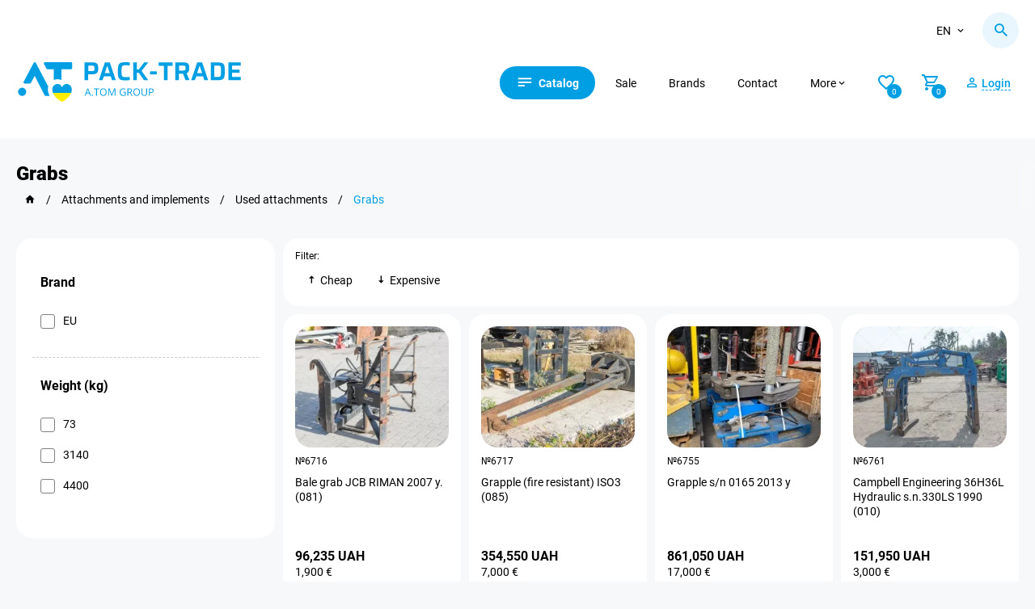

--- FILE ---
content_type: text/html; charset=UTF-8
request_url: https://pack-trade.com/en/catproducts/zahvaty_b_u/
body_size: 23013
content:
    <!DOCTYPE html>
        <html lang="en">
    <head>
        <meta charset="UTF-8">
        <meta name="csrf-param" content="_csrf-frontend">
<meta name="csrf-token" content="iNrE9WLvO5anUXo-fWkEE5SBfFa-IeuP1VuORUqQ9PXYi6aULbhUod0pLm0qBltGwsYvHfNrvvq3N8cAA9OEhA==">
        <!-- Google Tag Manager -->
        <script>
            (function (w, d, s, l, i) {
                w[l] = w[l] || [];
                w[l].push({
                    'gtm.start':
                        new Date().getTime(), event: 'gtm.js'
                });
                var f = d.getElementsByTagName(s)[0],
                    j = d.createElement(s), dl = l != 'dataLayer' ? '&l=' + l : '';
                j.async = true;
                j.src = 'https://www.googletagmanager.com/gtm.js?id=' + i + dl;
                f.parentNode.insertBefore(j, f);
            })(window, document, 'script', 'dataLayer', 'GTM-58MX69K');
        </script>
        <!-- End Google Tag Manager -->
        <link rel="manifest" href="/manifest.json">
                                                            <link rel="canonical" href="https://pack-trade.com/en/catproducts/zahvaty_b_u/">
                <link rel="alternate" href="https://pack-trade.com/catproducts/zahvaty_b_u/" hreflang="ru-UA">
                <link rel="alternate" href="https://pack-trade.com/uk/catproducts/zahvaty_b_u/" hreflang="uk-UA">
                <link rel="alternate" href="https://pack-trade.com/en/catproducts/zahvaty_b_u/" hreflang="en">
                            <meta name="viewport" content="width=device-width, initial-scale=1">
        <meta name="author" content="PACK-TRADE">
        <meta name="theme-color" content="#0070ba">
        <meta name="google-site-verification" content="mV4L9Q9Vd-ROqeae5jkVvUi41kaCxU-ceXws2wfcyZI">
        <link rel="apple-touch-icon" href="/apple-touch-icon.png">
        <link rel="apple-touch-icon" sizes="76x76" href="/apple-touch-icon-76x76.png">
        <link rel="apple-touch-icon" sizes="120x120" href="/apple-touch-icon-120x120.png">
        <link rel="apple-touch-icon" sizes="152x152" href="/apple-touch-icon-152x152.png">
        <link rel="preconnect" href="https://www.googletagmanager.com" data-qmeta="gtmPre">
        <link rel="preconnect" href="https://www.google-analytics.com" data-qmeta="gaPre">
        <link rel="preconnect" href="https://pack-trade.com" />
        <title>Grab for loader in Ukraine</title>
        <meta name="description" content="Forklifts grab, loaders grab ✅ best prices. ✌ Delivery to Kyiv and other cities. ⚡ Wholesale, retail. ☎ +38 (067) 411-44-10">
<meta name="og:title" content="Grab for loader in Ukraine">
<meta name="og:description" content="Forklifts grab, loaders grab ✅ best prices. ✌ Delivery to Kyiv and other cities. ⚡ Wholesale, retail. ☎ +38 (067) 411-44-10">
<meta name="og:site_name" content="Pack-Trade">
<meta name="og:image" content="https://pack-trade.com/partsimage/parts_category/large/0248b108-994d-11eb-875b-6805ca015069_20210409190248.jpg">
<meta name="og:url" content="https://pack-trade.com/en/catproducts/zahvaty_b_u/">
<meta name="og:image:height" content="300">
<meta name="og:image:width" content="300">
<meta name="og:type" content="article">
<link href="/minify/07faf698dbe4e325e52f334368bb1497.css?v=1767709869" rel="stylesheet">
<script>var inputmask_9ece99e7 = {"mask":"+38(999)999-99-99"};</script>        <link rel="apple-touch-icon" sizes="60x60" href="/img/favicon.ico">
                <script src="https://cdnjs.cloudflare.com/ajax/libs/vue/2.5.10/vue.min.js"></script>
        <script src="https://cdnjs.cloudflare.com/ajax/libs/axios/0.17.1/axios.min.js"></script>
        <div class="main-loader-block">
            <div class="main-loader">
                <div class="main-loader-spinner"></div>
            </div>
        </div>
    </head>
    <body>
            <script>
            let fired = false;
            window.addEventListener('scroll', () => {
                if (fired === false) {
                    fired = true;

                    setTimeout(() => {
                        (function (d, w, s) {
                            var widgetHash = '95ioPLb0Idgkj7dBAUkl', bch = d.createElement(s);
                            bch.type = 'text/javascript';
                            bch.async = true;
                            bch.src = '//widgets.binotel.com/chat/widgets/' + widgetHash + '.js';
                            var sn = d.getElementsByTagName(s)[0];
                            sn.parentNode.insertBefore(bch, sn);
                        })(document, window, 'script');
                    }, 1000)
                }
            });
        </script>
        <!-- Google Tag Manager (noscript) -->
    <noscript>
        <iframe src="https://www.googletagmanager.com/ns.html?id=GTM-58MX69K" height="0" width="0"
                style="display:none;visibility:hidden"></iframe>
    </noscript>
                        <script type="application/ld+json">
    {
        "@context": "http://schema.org",
        "@type": "Organization",
        "url": "https://pack-trade.com/",
        "name": "PackTrade",
        "email": "info@pack-trade.com",
        "logo": "https://pack-trade.com/n-img/packlogo.svg",
        "description": "Пак-Трейд (Pack-Trade). ✅ Большой выбор техники, оборудования, складской продукции, cпецтехники, cельхозтехника. ☎ Звоните +38 (067) 411-44-10",
        "address": {
            "@type": "PostalAddress",
            "addressLocality": "Житомир, Украина",
            "postalCode": "10007",
            "streetAddress": "г. Житомир, ул. Коростышевская, 45"
        },
        "potentialAction": {
            "@type": "SearchAction",
            "target": "https://pack-trade.com/search/?q={q}",
            "query-input": "required name=q"
        },
        "contactPoint": [
            {
                "@type": "ContactPoint",
                "telephone": "+38 (067) 411-44-10",
                "contactType": "customer service"
            }
        ],
        "sameAs": [
            "https://www.facebook.com/packtrade.zhytomyr",
            "https://www.instagram.com/pack_trade/",
            "https://www.youtube.com/user/PackTradeOfficial",
            "https://t.me/packtrade_bot"
        ]
    }
</script>

<header>
    <div class="container">
        <div class="top-header flex-block">
                        <div class="lang-block">
                <div class="lang-button flex-block"><p>en</p><i class="mdi mdi-chevron-down"></i></div>
                <div class="drop-lang-header">
                      <a href="/catproducts/zahvaty_b_u/">ru</a> <a href="/uk/catproducts/zahvaty_b_u/">uk</a>                </div>
            </div>
            <div class="h-search-tap">
                <i class="mdi mdi-magnify"></i>
            </div>
        </div>

        <div class="main-menu flex-block">

                            <a href="/en/">
                    <img class="header-logo" src="https://pack-trade.com/img/packlogo11.svg"
                         alt="Логотип PACK-TRADE" title="Логотип PACK-TRADE">
                </a>
            
            <div class="right-menu flex-block">
                <div class="mob-menu"><i class="mdi mdi-text"></i><span>Catalog</span></div>
                <a href="https://pack-trade.com/en/allproducts/"
                   class="sale-head m-head">Sale</a>
                <a href="https://pack-trade.com/en/brand/"
                   class="m-head">Brands</a>
                <a href="https://pack-trade.com/en/contact/"
                   class="m-head">Contact</a>
                <div class="sub-menu-block m-head">
                    <div class="sub-menu-button flex-block"><p>More</p>
                        <i class="mdi mdi-chevron-down"></i>
                    </div>
                    <div class="drop-sub-menu">
                        <a href="https://pack-trade.com/en/waiting-products/">Expected on stock</a>
                        <a href="https://pack-trade.com/en/profit-interesting/">Profitable and interesting</a>
                        <a href="https://pack-trade.com/en/news/">Blog</a>
                        <a href="https://pack-trade.com/en/photo/">Media</a>
                        <a href="https://pack-trade.com/en/o_kompanii/">About company</a>
                    </div>
                </div>

                                    <div class="open-product-favorites n-login">
                        <i class="mdi mdi-heart-outline"></i>
                        <div id="favorites-number">
                            <span>0</span>
                        </div>
                    </div>
                
                <div class="open-product-cart" id="open-product-cart">
                    <i class="mdi mdi-cart-outline"></i>
                    <div id="basket-number"><span>0</span></div>
                </div>

                                    <div class="n-login account-button">
                        <i class="mdi mdi-account-outline"></i>
                        <span>Login</span>
                    </div>
                
            </div>
        </div>
    </div>
    <!-- GO TOP -->
    <div class="go-top">
        <div>Вверх</div>
    </div>
    <!-- Notification -->
    <div class="notification-block">
        <div class="nb-bar"></div>
        <i class="mdi mdi-check-all"></i>
        <div class="text-notification"></div>
    </div>

    <div class="cookie-modal" style="display: none">
        <div class="cm-block">
            <div>Цей сайт використовує файли Cookies та сервіси збору технічної інформації для покращення якості
                обслуговування.
                Залишаючись на нашому Сайті, Ви автоматично погоджуєтеся з умовами використання Cookies.
            </div>
            <div class="cm-button-block">
                <div class="cm-accept" id="cookie_close">Погодитись</div>
                <div class="cm-politik" id="cookie_link">Політика Cookies</div>
            </div>
        </div>
    </div>
    <!-- Modal -->
                <div class="modal-body warehose-modal-block"></div>
    <div class="modal-body tooltip-block"></div>
    <!-- CART -->
    <div class="n-modal-favorites-block"></div>
    <div class="modal-body reservation-modal-block"></div>
    <div class="n-modal-basket-block"></div>

    <div class="modal-body cart-modal"></div>

    <!-- download modal -->
    <div class="modal-body download-modal-block"></div>
    <!-- Login -->
    <div class="modal-body login-modal">
        <div class="modal-body-block login-modal-main">
            <i class="mdi mdi-close modal-close close-login-modal"></i>
            <div class="modal-title">Login</div>
            <div class="login-tab-block flex-block">
                <div class="login-for-manager login-active">Login with phone number</div>
                <div class="login-for-client">Login with B2B</div>
            </div>

            <form id="login-form-manager" action="/../en/manager/check-phone-manager/" method="post">
<input type="hidden" name="_csrf-frontend" value="iNrE9WLvO5anUXo-fWkEE5SBfFa-IeuP1VuORUqQ9PXYi6aULbhUod0pLm0qBltGwsYvHfNrvvq3N8cAA9OEhA==">
            <div class="form-group field-managerphone-phone required">
<label class="control-label" for="managerphone-phone">Phone</label>
<input type="tel" id="managerphone-phone" class="form-control" name="ManagerPhone[phone]" placeholder="+38(___)___-__-__" aria-required="true">

<p class="help-block help-block-error"></p>
</div>
            <div class="form-group">
                <button type="submit" class="login-in">Login</button>                <div class="reg-button registration-button">Register</div>
            </div>
            </form>
            <form id="login-form-user" action="/../en/user/login/" method="post" style="display:none">
<input type="hidden" name="_csrf-frontend" value="iNrE9WLvO5anUXo-fWkEE5SBfFa-IeuP1VuORUqQ9PXYi6aULbhUod0pLm0qBltGwsYvHfNrvvq3N8cAA9OEhA==">
            <div class="form-group field-loginform-username required">
<label class="control-label" for="loginform-username">Username</label>
<input type="text" id="loginform-username" class="form-control" name="LoginForm[username]" maxlength="200" aria-required="true">

<p class="help-block help-block-error"></p>
</div>
            <div class="form-group field-loginform-password required">
<label class="control-label" for="loginform-password">Password</label>
<input type="text" id="loginform-password" class="form-control" name="LoginForm[password]" maxlength="200" aria-required="true">

<p class="help-block help-block-error"></p>
</div>
            <div class="form-group field-loginform-rememberme">
<div class="checkbox">
<label for="loginform-rememberme">
<input type="hidden" name="LoginForm[rememberMe]" value="0"><input type="checkbox" id="loginform-rememberme" name="LoginForm[rememberMe]" value="1">
Remember me
</label>
<p class="help-block help-block-error"></p>

</div>
</div>
            <div class="form-group">
                <button type="submit" class="login-in">Login</button>            </div>

            </form>
        </div>

        <div class="modal-body-block registration-modal-main" style="display: none">
            <i class="mdi mdi-close modal-close close-login-modal"></i>
            <div class="modal-title">Registration</div>

            <form id="user-registration-phone" action="/../en/user/user-registration-phone/" method="post">
<input type="hidden" name="_csrf-frontend" value="iNrE9WLvO5anUXo-fWkEE5SBfFa-IeuP1VuORUqQ9PXYi6aULbhUod0pLm0qBltGwsYvHfNrvvq3N8cAA9OEhA==">
            <div class="form-group field-userregistrationphone-name required">
<label class="control-label" for="userregistrationphone-name">Name</label>
<input type="text" id="userregistrationphone-name" class="form-control" name="UserRegistrationPhone[name]" maxlength="200" aria-required="true">

<p class="help-block help-block-error"></p>
</div>
            <div class="form-group field-userregistrationphone-phone required">
<label class="control-label" for="userregistrationphone-phone">Phone</label>
<input type="tel" id="userregistrationphone-phone" class="form-control" name="UserRegistrationPhone[phone]" placeholder="+38(___)___-__-__" aria-required="true">

<p class="help-block help-block-error"></p>
</div>
            <div class="form-group">
                <button type="submit" class="login-in">Register</button>                <div class="reg-button login-click">Login</div>
            </div>
            <div class="click-oferta">
                <span>By registering, you agree to</span>
                <a class="link" href="https://pack-trade.com/en/oferta/" target="_blank"
                   rel="noreferrer">the the terms of public offer agreement</a>
            </div>
            </form>        </div>

    </div>

    <!-- Search -->
    <div class="modal-body h-search-block" id="myapp">
        <i class="mdi mdi-close modal-close h-close-search"></i>
        <div class="parts-search-button" data-url="https://pack-trade.com/en/parts/search/">
            <i class="mdi mdi-magnify"></i>
            <span>Spare parts catalog</span>
        </div>
        <form action="#">
            <input v-model="query"  ref="lang" @input="searchLeaves" v-on:keyup.enter="onEnter" placeholder="Search" id="leave-search" :data-search="query" data-lang="en">
            <div class="h-start-search flex-block h-start-search-product">
                <i class="mdi mdi-magnify"></i>
            </div>
        </form>
        <div class="dynamic-search-block" :class="{ animate: isActive }">
            <div class="dsb-result-products" v-if="products.length > 0">
                <div class="ds-title">Products:</div>
                <a v-for="product in products" :key="product.id" v-bind:href="product.url"
                   class="dsb-result-item flex-block">
                    <div class="dsb-item-img">
                        {{ product.reservation }}
                        <img :src="product.image" alt="product.name" title="product.name" width="auto" height="auto">
                    </div>
                    <div class="dsb-item-info">
                        <div class="dsb-item-name">{{ product.name }}</div>
                        <div class="dsb-id">Number: {{ product.id }}</div>
                        <div class="price-block dsb-item-price" v-html="product.price">
                        </div>
                    </div>
                </a>
            </div>
            <div v-if="products.length == 0 && query.length>1 && !isActive">Поки нічого не знайдено, але не біда! Подзвоніть нам — так буде швидше </div>
            <div v-if="categories.length > 0">
                <div class="ds-title">Categories:</div>
                <div class="dsb-result-category flex-block">
                    <a v-for="categorie in categories" :key="categorie.id" v-bind:href="categorie.url"
                       class="dsb-result-item-category">
                        <i class="mdi mdi-folder-outline"></i><span>{{ categorie.name }}</span>
                    </a>
                </div>
            </div>
        </div>
    </div>

    <div class="modal-body call-back-block">
        <div class="modal-body-block">
            <i class="mdi mdi-close modal-close close-call-back-block"></i>
            <div class="modal-title">Contact us</div>
            <form id="form-p-callback" action="/../en/manager/send-phone/" method="post">
<input type="hidden" name="_csrf-frontend" value="iNrE9WLvO5anUXo-fWkEE5SBfFa-IeuP1VuORUqQ9PXYi6aULbhUod0pLm0qBltGwsYvHfNrvvq3N8cAA9OEhA==">            <div class="form-group field-phoneform-userphone required">
<label class="control-label" for="phoneform-userphone">Phone</label>
<input type="tel" id="phoneform-userphone" class="form-control" name="PhoneForm[userPhone]" placeholder="+38(___)___-__-__" aria-required="true">

<p class="help-block help-block-error"></p>
</div><div class="form-group field-phoneform-pagemessage required">

<input type="text" id="phoneform-pagemessage" class="modal-hide-input" name="PhoneForm[pageMessage]" value="https://pack-trade.com/catproducts/zahvaty_b_u/" readonly>

<p class="help-block help-block-error"></p>
</div><div class="form-group field-phoneform-gclid_field">

<input type="text" id="phoneform-gclid_field" class="modal-hide-input" name="PhoneForm[gclid_field]" readonly>

<p class="help-block help-block-error"></p>
</div>            <button type="submit" id="callback-conversion" class="main-button">Submit</button>            </form>        </div>
    </div>

    <!-- consultation -->
    <div class="modal-body consultation-block">
        <div class="modal-body-block">
            <i class="mdi mdi-close modal-close close-consultation"></i>
            <div class="modal-title">Contact us</div>

                            <form id="form-p-send-manager" action="/../en/manager/send-message-email/" method="post">
<input type="hidden" name="_csrf-frontend" value="iNrE9WLvO5anUXo-fWkEE5SBfFa-IeuP1VuORUqQ9PXYi6aULbhUod0pLm0qBltGwsYvHfNrvvq3N8cAA9OEhA==">                <div class="form-group field-contactmanagerformemail-username required">
<label class="control-label" for="contactmanagerformemail-username">Name</label>
<input type="text" id="contactmanagerformemail-username" class="form-control" name="ContactManagerFormEmail[userName]" placeholder="Name" aria-required="true">

<p class="help-block help-block-error"></p>
</div><div class="form-group field-contactmanagerformemail-useremail required">
<label class="control-label" for="contactmanagerformemail-useremail">Email</label>
<input type="text" id="contactmanagerformemail-useremail" class="form-control" name="ContactManagerFormEmail[userEmail]" placeholder="Email" aria-required="true">

<p class="help-block help-block-error"></p>
</div><div class="form-group field-contactmanagerformemail-usermessage required">
<label class="control-label" for="contactmanagerformemail-usermessage">Message</label>
<textarea id="contactmanagerformemail-usermessage" class="form-control" name="ContactManagerFormEmail[userMessage]" placeholder="Your message manager..." aria-required="true"></textarea>

<p class="help-block help-block-error"></p>
</div><div class="form-group field-contactmanagerformemail-pagemessage required">

<input type="text" id="contactmanagerformemail-pagemessage" class="modal-hide-input" name="ContactManagerFormEmail[pageMessage]" value="https://pack-trade.com/catproducts/zahvaty_b_u/" readonly>

<p class="help-block help-block-error"></p>
</div>                <button type="submit" id="fb-send-message" class="main-button">Send form</button>                </form>            
        </div>
    </div>
                            <div class="mob-menu-modal">
    <div class="mob-menu-block">
        <i class="back-mob-menu-modal mdi mdi-arrow-left-top"></i>
        <i class="close-mob-menu-modal mdi mdi-close"></i>
        <div class="mm-menu">
            <img class="mm-logo" src="https://pack-trade.com/img/packlogo1.svg" alt="pack-trade" title="pack-trade">
                            <div class="n-login account-button flex-block">
                    <i class="mdi mdi-account-outline"></i>
                    <span>Login</span>
                </div>
                        <div class="mm-main">
                                    <div class="mm-main-item flex-block">
                        <img src="https://pack-trade.com/images/saytu/upakovka.svg"
                             alt="Packaging materials and tools"
                             title="Packaging materials and tools">
                        <span>Packaging materials and tools</span>
                        <i class="mdi mdi-chevron-right"></i>
                    </div>
                                    <div class="mm-main-item flex-block">
                        <img src="https://pack-trade.com/images/saytu/robot.svg"
                             alt="Packaging equipment"
                             title="Packaging equipment">
                        <span>Packaging equipment</span>
                        <i class="mdi mdi-chevron-right"></i>
                    </div>
                                    <div class="mm-main-item flex-block">
                        <img src="https://pack-trade.com/images/saytu/n1-sklad.svg"
                             alt="Warehouse equipment and premises"
                             title="Warehouse equipment and premises">
                        <span>Warehouse equipment and premises</span>
                        <i class="mdi mdi-chevron-right"></i>
                    </div>
                                    <div class="mm-main-item flex-block">
                        <img src="https://pack-trade.com/images/saytu/1specteh.svg"
                             alt="Special and Agricultural machinery"
                             title="Special and Agricultural machinery">
                        <span>Special and Agricultural machinery</span>
                        <i class="mdi mdi-chevron-right"></i>
                    </div>
                                    <div class="mm-main-item flex-block">
                        <img src="https://pack-trade.com/images/saytu/animal2.svg"
                             alt="Everything for livestock farming"
                             title="Everything for livestock farming">
                        <span>Everything for livestock farming</span>
                        <i class="mdi mdi-chevron-right"></i>
                    </div>
                                    <div class="mm-main-item flex-block">
                        <img src="https://pack-trade.com/images/saytu/avto-ta-prisep.svg"
                             alt="Vehicles - Trailers"
                             title="Vehicles - Trailers">
                        <span>Vehicles - Trailers</span>
                        <i class="mdi mdi-chevron-right"></i>
                    </div>
                                    <div class="mm-main-item flex-block">
                        <img src="https://pack-trade.com/images/saytu/navoz.svg"
                             alt="Slurry and Manure Application Equipment. Drag hose/Umbilical systems"
                             title="Slurry and Manure Application Equipment. Drag hose/Umbilical systems">
                        <span>Slurry and Manure Application Equipment. Drag hose/Umbilical systems</span>
                        <i class="mdi mdi-chevron-right"></i>
                    </div>
                                    <div class="mm-main-item flex-block">
                        <img src="https://pack-trade.com/images/saytu/navisne.svg"
                             alt="Attachments and implements"
                             title="Attachments and implements">
                        <span>Attachments and implements</span>
                        <i class="mdi mdi-chevron-right"></i>
                    </div>
                                    <div class="mm-main-item flex-block">
                        <img src="https://pack-trade.com/images/saytu/parts.svg"
                             alt="Spare parts"
                             title="Spare parts">
                        <span>Spare parts</span>
                        <i class="mdi mdi-chevron-right"></i>
                    </div>
                                                    <div class="mm-main-item flex-block">
                        <img src="https://pack-trade.com/images/saytu/rent-service1.svg"
                             alt="Equipment rental"
                             title="Equipment rental">
                        <span>Equipment rental</span>
                        <i class="mdi mdi-chevron-right"></i>
                    </div>
                            </div>
            <div class="mm-sub">
                <a href="https://pack-trade.com/en/waiting-products/">Expected on stock</a>
                <a href="https://pack-trade.com/en/profit-interesting/">Profitable and interesting</a>                <a href="https://pack-trade.com/en/allproducts/">Sale</a>
                <a href="https://pack-trade.com/en/brand/">Brands</a>
                <a href="https://pack-trade.com/en/contact/">Contact</a>
                <a href="https://pack-trade.com/en/news/">News</a>
                <a href="https://pack-trade.com/en/photo/">Photo</a>
                <a href="https://pack-trade.com/en/o_kompanii/">About company</a>
                <a href="https://pack-trade.com/en/delivery/">Payment and Delivery</a>
                <a href="https://pack-trade.com/en/vacancy/">Vacancy</a>
                <a href="https://pack-trade.com/en/oferta/">Public offer</a>
                <a href="https://pack-trade.com/en/refund/">Return Policy</a>
                <a href="https://pack-trade.com/en/privacy/">Privacy policy</a>
            </div>
        </div>
        <div class="mm-main-sub">
                            <div class="mm-main-sub-item">
                                                                        <a href="https://pack-trade.com/en/category/upakovochnye_materialy_i_instrument/kartonnye_koroba_ugolniki_gofrokarton/"
                               class="mmms-title flex-block">
                                <span>Cardboard boxes, сardboard edge protectors, corrugated fiberboard</span>
                                <i class="mdi mdi-arrow-right-thin"></i>
                            </a>
                                                            <a href="https://pack-trade.com/en/catproducts/gofroyaschik/"
                                   class="mmms-item flex-block">
                                    <span>Corrugated box</span>
                                    <i class="mdi mdi-chevron-right"></i>
                                </a>
                                                            <a href="https://pack-trade.com/en/catproducts/katonnyy_ugolok/"
                                   class="mmms-item flex-block">
                                    <span>Cardboard edge protectors</span>
                                    <i class="mdi mdi-chevron-right"></i>
                                </a>
                                                            <a href="https://pack-trade.com/en/catproducts/gofrokarton/"
                                   class="mmms-item flex-block">
                                    <span>Corrugated fiberboard</span>
                                    <i class="mdi mdi-chevron-right"></i>
                                </a>
                                                        <a href="https://pack-trade.com/en/categoryproduct/upakovochnye_materialy_i_instrument/kartonnye_koroba_ugolniki_gofrokarton/"
                               class="mmms-item flex-block pc-all-products">
                                <span>All products</span>
                                <i class="mdi mdi-chevron-right"></i>
                            </a>
                                                                                                <a href="https://pack-trade.com/en/category/upakovochnye_materialy_i_instrument/parafin_petrolatum_vosk/"
                               class="mmms-title flex-block">
                                <span>Wax, petrolatum, parafin</span>
                                <i class="mdi mdi-arrow-right-thin"></i>
                            </a>
                                                            <a href="https://pack-trade.com/en/catproducts/parafin/"
                                   class="mmms-item flex-block">
                                    <span>Parafin</span>
                                    <i class="mdi mdi-chevron-right"></i>
                                </a>
                                                            <a href="https://pack-trade.com/en/catproducts/petrolatum/"
                                   class="mmms-item flex-block">
                                    <span>Petrolatum</span>
                                    <i class="mdi mdi-chevron-right"></i>
                                </a>
                                                        <a href="https://pack-trade.com/en/categoryproduct/upakovochnye_materialy_i_instrument/parafin_petrolatum_vosk/"
                               class="mmms-item flex-block pc-all-products">
                                <span>All products</span>
                                <i class="mdi mdi-chevron-right"></i>
                            </a>
                                                                                                <a href="https://pack-trade.com/en/category/upakovochnye_materialy_i_instrument/upakovochnye_lenty_i_aksessuary/"
                               class="mmms-title flex-block">
                                <span></span>
                                <i class="mdi mdi-arrow-right-thin"></i>
                            </a>
                                                            <a href="https://pack-trade.com/en/catproducts/ruchnoy_instrument_dlya_raboty_s_lentami/"
                                   class="mmms-item flex-block">
                                    <span>Manual strapping tool</span>
                                    <i class="mdi mdi-chevron-right"></i>
                                </a>
                                                            <a href="https://pack-trade.com/en/catproducts/lenta_metallicheskaya/"
                                   class="mmms-item flex-block">
                                    <span>Steel strap</span>
                                    <i class="mdi mdi-chevron-right"></i>
                                </a>
                                                            <a href="https://pack-trade.com/en/catproducts/lenta_polipropilenovaya/"
                                   class="mmms-item flex-block">
                                    <span>Polypropylene strap</span>
                                    <i class="mdi mdi-chevron-right"></i>
                                </a>
                                                            <a href="https://pack-trade.com/en/catproducts/lenta_poliesterovaya/"
                                   class="mmms-item flex-block">
                                    <span>Polyester strap</span>
                                    <i class="mdi mdi-chevron-right"></i>
                                </a>
                                                            <a href="https://pack-trade.com/en/catproducts/skoba_dlya_lenty/"
                                   class="mmms-item flex-block">
                                    <span>Strapping clip</span>
                                    <i class="mdi mdi-chevron-right"></i>
                                </a>
                                                            <a href="https://pack-trade.com/en/catproducts/zaschitnyy_ugolok/"
                                   class="mmms-item flex-block">
                                    <span>Corner protector</span>
                                    <i class="mdi mdi-chevron-right"></i>
                                </a>
                                                        <a href="https://pack-trade.com/en/categoryproduct/upakovochnye_materialy_i_instrument/upakovochnye_lenty_i_aksessuary/"
                               class="mmms-item flex-block pc-all-products">
                                <span>All products</span>
                                <i class="mdi mdi-chevron-right"></i>
                            </a>
                                                                                                <a href="https://pack-trade.com/en/category/upakovochnye_materialy_i_instrument/setki_upakovochnye/"
                               class="mmms-title flex-block">
                                <span>Packaging nets</span>
                                <i class="mdi mdi-arrow-right-thin"></i>
                            </a>
                                                            <a href="https://pack-trade.com/en/catproducts/setka_paletnaya/"
                                   class="mmms-item flex-block">
                                    <span>Pallet net wrap</span>
                                    <i class="mdi mdi-chevron-right"></i>
                                </a>
                                                            <a href="https://pack-trade.com/en/catproducts/setka_zaschitnaya_dlya_butylok/"
                                   class="mmms-item flex-block">
                                    <span>Bottle Protective Sleeves</span>
                                    <i class="mdi mdi-chevron-right"></i>
                                </a>
                                                        <a href="https://pack-trade.com/en/categoryproduct/upakovochnye_materialy_i_instrument/setki_upakovochnye/"
                               class="mmms-item flex-block pc-all-products">
                                <span>All products</span>
                                <i class="mdi mdi-chevron-right"></i>
                            </a>
                                                                                                <a href="https://pack-trade.com/en/category/upakovochnye_materialy_i_instrument/kleykaya_lenta_i_aksessuary/"
                               class="mmms-title flex-block">
                                <span>Adhesive tape and accessories</span>
                                <i class="mdi mdi-arrow-right-thin"></i>
                            </a>
                                                            <a href="https://pack-trade.com/en/catproducts/lipkaya_lenta_upakovochnaya/"
                                   class="mmms-item flex-block">
                                    <span>Adhesive tape</span>
                                    <i class="mdi mdi-chevron-right"></i>
                                </a>
                                                            <a href="https://pack-trade.com/en/catproducts/signalnaya_lenta/"
                                   class="mmms-item flex-block">
                                    <span>Warning tape</span>
                                    <i class="mdi mdi-chevron-right"></i>
                                </a>
                                                            <a href="https://pack-trade.com/en/catproducts/armirovannaya_lenta/"
                                   class="mmms-item flex-block">
                                    <span>Reinforced tape (Duct Tape)</span>
                                    <i class="mdi mdi-chevron-right"></i>
                                </a>
                                                            <a href="https://pack-trade.com/en/catproducts/kleykaya_lenta_s_logotipom/"
                                   class="mmms-item flex-block">
                                    <span>Adhesive tape with logo</span>
                                    <i class="mdi mdi-chevron-right"></i>
                                </a>
                                                            <a href="https://pack-trade.com/en/catproducts/dvustoronnyaya_kleykaya_lenta_na_pennoy_osnove/"
                                   class="mmms-item flex-block">
                                    <span>Double-sided foam tape</span>
                                    <i class="mdi mdi-chevron-right"></i>
                                </a>
                                                            <a href="https://pack-trade.com/en/catproducts/dvustoronnyaya_kleykaya_lenta_na_tkanevoy_osnove/"
                                   class="mmms-item flex-block">
                                    <span>Double-sided fabric tape</span>
                                    <i class="mdi mdi-chevron-right"></i>
                                </a>
                                                            <a href="https://pack-trade.com/en/catproducts/dvustoronnyaya_kleykaya_lenta_na_sinteticheskoy_osnove/"
                                   class="mmms-item flex-block">
                                    <span>Double-sided synthetic rubber tape</span>
                                    <i class="mdi mdi-chevron-right"></i>
                                </a>
                                                            <a href="https://pack-trade.com/en/catproducts/vspomogatelnie_ustroystva_i_aksesuari_dlya_kleykih_lent/"
                                   class="mmms-item flex-block">
                                    <span>Tape dispenser</span>
                                    <i class="mdi mdi-chevron-right"></i>
                                </a>
                                                        <a href="https://pack-trade.com/en/categoryproduct/upakovochnye_materialy_i_instrument/kleykaya_lenta_i_aksessuary/"
                               class="mmms-item flex-block pc-all-products">
                                <span>All products</span>
                                <i class="mdi mdi-chevron-right"></i>
                            </a>
                                                                                                <a href="https://pack-trade.com/en/category/upakovochnye_materialy_i_instrument/stretch_plenka_tehnicheskaya/"
                               class="mmms-title flex-block">
                                <span>Technical stretch film</span>
                                <i class="mdi mdi-arrow-right-thin"></i>
                            </a>
                                                            <a href="https://pack-trade.com/en/catproducts/stretch_plenka_dlya_ruchnogo_palletirovaniya/"
                                   class="mmms-item flex-block">
                                    <span>Stretch film for manual wrapping</span>
                                    <i class="mdi mdi-chevron-right"></i>
                                </a>
                                                            <a href="https://pack-trade.com/en/catproducts/dzhambo_rulony/"
                                   class="mmms-item flex-block">
                                    <span>Jumbo rolls</span>
                                    <i class="mdi mdi-chevron-right"></i>
                                </a>
                                                            <a href="https://pack-trade.com/en/catproducts/stretch_plenka_dlya_mashinnogo_namota_s_predvaritelnym_rastyazheniem/"
                                   class="mmms-item flex-block">
                                    <span>Stretch film for machine wrapping with pre-stretching</span>
                                    <i class="mdi mdi-chevron-right"></i>
                                </a>
                                                            <a href="https://pack-trade.com/en/catproducts/stretch_plenka_dlya_mashinnogo_palletirovaniya/"
                                   class="mmms-item flex-block">
                                    <span>Stretch film for machine wrapping</span>
                                    <i class="mdi mdi-chevron-right"></i>
                                </a>
                                                            <a href="https://pack-trade.com/en/catproducts/stretch_plenka_dlya_mashinnogo_palletirovaniya_dlya_oborudovaniya_gorizontalnogo_tipa/"
                                   class="mmms-item flex-block">
                                    <span>Stretch film for machine wrapping (for horizontal type equipment)</span>
                                    <i class="mdi mdi-chevron-right"></i>
                                </a>
                                                            <a href="https://pack-trade.com/en/catproducts/dispensera_telezhki_dlya_lent/"
                                   class="mmms-item flex-block">
                                    <span>Stretch Film Dispenser</span>
                                    <i class="mdi mdi-chevron-right"></i>
                                </a>
                                                        <a href="https://pack-trade.com/en/categoryproduct/upakovochnye_materialy_i_instrument/stretch_plenka_tehnicheskaya/"
                               class="mmms-item flex-block pc-all-products">
                                <span>All products</span>
                                <i class="mdi mdi-chevron-right"></i>
                            </a>
                                                                                                <a href="https://pack-trade.com/en/category/upakovochnye_materialy_i_instrument/plenka_pischevaya/"
                               class="mmms-title flex-block">
                                <span>Stretch film for food packaging</span>
                                <i class="mdi mdi-arrow-right-thin"></i>
                            </a>
                                                            <a href="https://pack-trade.com/en/catproducts/plenka_termousadochnaya_pof_il292/"
                                   class="mmms-item flex-block">
                                    <span>POF shrink film</span>
                                    <i class="mdi mdi-chevron-right"></i>
                                </a>
                                                            <a href="https://pack-trade.com/en/catproducts/plenka_pe_polietilenovaya/"
                                   class="mmms-item flex-block">
                                    <span>Stretch-film PE (polyethylene)</span>
                                    <i class="mdi mdi-chevron-right"></i>
                                </a>
                                                            <a href="https://pack-trade.com/en/catproducts/stretch_plenka_pvh_polivinilhlorid/"
                                   class="mmms-item flex-block">
                                    <span>PVC stretch film (polyvinyl chloride)</span>
                                    <i class="mdi mdi-chevron-right"></i>
                                </a>
                                                            <a href="https://pack-trade.com/en/catproducts/plenka_termousadochnaya_pvh/"
                                   class="mmms-item flex-block">
                                    <span>PVC shrink film</span>
                                    <i class="mdi mdi-chevron-right"></i>
                                </a>
                                                            <a href="https://pack-trade.com/en/catproducts/stol_upakovochnyy/"
                                   class="mmms-item flex-block">
                                    <span>Packaging table</span>
                                    <i class="mdi mdi-chevron-right"></i>
                                </a>
                                                        <a href="https://pack-trade.com/en/categoryproduct/upakovochnye_materialy_i_instrument/plenka_pischevaya/"
                               class="mmms-item flex-block pc-all-products">
                                <span>All products</span>
                                <i class="mdi mdi-chevron-right"></i>
                            </a>
                                                                                                <a href="https://pack-trade.com/en/category/upakovochnye_materialy_i_instrument/zaschitnye_upakovochnye_materialy/"
                               class="mmms-title flex-block">
                                <span>Protective packaging materials</span>
                                <i class="mdi mdi-arrow-right-thin"></i>
                            </a>
                                                            <a href="https://pack-trade.com/en/catproducts/vspenennyy_polietilen/"
                                   class="mmms-item flex-block">
                                    <span>Polyethylene foam</span>
                                    <i class="mdi mdi-chevron-right"></i>
                                </a>
                                                            <a href="https://pack-trade.com/en/catproducts/zaschitnaya_setka_dlya_butylok/"
                                   class="mmms-item flex-block">
                                    <span>Self-adhesive envelopes (Docupack)</span>
                                    <i class="mdi mdi-chevron-right"></i>
                                </a>
                                                            <a href="https://pack-trade.com/en/catproducts/pakety_tipa_zip_lock/"
                                   class="mmms-item flex-block">
                                    <span>Zip-lock bags</span>
                                    <i class="mdi mdi-chevron-right"></i>
                                </a>
                                                            <a href="https://pack-trade.com/en/catproducts/vozdushno_puzyrchataya_plenka/"
                                   class="mmms-item flex-block">
                                    <span>Air-bubble film</span>
                                    <i class="mdi mdi-chevron-right"></i>
                                </a>
                                                        <a href="https://pack-trade.com/en/categoryproduct/upakovochnye_materialy_i_instrument/zaschitnye_upakovochnye_materialy/"
                               class="mmms-item flex-block pc-all-products">
                                <span>All products</span>
                                <i class="mdi mdi-chevron-right"></i>
                            </a>
                                                            </div>
                            <div class="mm-main-sub-item">
                                                                        <a href="https://pack-trade.com/en/category/upakovochnoe_oborudovanie_i_robototehnika/oborudovanie_lady_pack/"
                               class="mmms-title flex-block">
                                <span>Lady Pack</span>
                                <i class="mdi mdi-arrow-right-thin"></i>
                            </a>
                                                            <a href="https://pack-trade.com/en/catproducts/termousadochnye_mashiny_fdtuo/"
                                   class="mmms-item flex-block">
                                    <span>Shrink Wrapping Machines</span>
                                    <i class="mdi mdi-chevron-right"></i>
                                </a>
                                                        <a href="https://pack-trade.com/en/categoryproduct/upakovochnoe_oborudovanie_i_robototehnika/oborudovanie_lady_pack/"
                               class="mmms-item flex-block pc-all-products">
                                <span>All products</span>
                                <i class="mdi mdi-chevron-right"></i>
                            </a>
                                                                                                <a href="https://pack-trade.com/en/category/upakovochnoe_oborudovanie_i_robototehnika/upakovochnye_stoly/"
                               class="mmms-title flex-block">
                                <span>Packing workstation</span>
                                <i class="mdi mdi-arrow-right-thin"></i>
                            </a>
                                                            <a href="https://pack-trade.com/en/catproducts/stoly_dlya_upakovki_i_komplektovaniya_ojjqp/"
                                   class="mmms-item flex-block">
                                    <span>Packing Tables & Workstations</span>
                                    <i class="mdi mdi-chevron-right"></i>
                                </a>
                                                        <a href="https://pack-trade.com/en/categoryproduct/upakovochnoe_oborudovanie_i_robototehnika/upakovochnye_stoly/"
                               class="mmms-item flex-block pc-all-products">
                                <span>All products</span>
                                <i class="mdi mdi-chevron-right"></i>
                            </a>
                                                                                                <a href="https://pack-trade.com/en/category/upakovochnoe_oborudovanie_i_robototehnika/oborudovanie_messers/"
                               class="mmms-title flex-block">
                                <span>Messersì</span>
                                <i class="mdi mdi-arrow-right-thin"></i>
                            </a>
                                                            <a href="https://pack-trade.com/en/catproducts/obvyazochnye_mashiny_xazt_/"
                                   class="mmms-item flex-block">
                                    <span>Strapping machines</span>
                                    <i class="mdi mdi-chevron-right"></i>
                                </a>
                                                        <a href="https://pack-trade.com/en/categoryproduct/upakovochnoe_oborudovanie_i_robototehnika/oborudovanie_messers/"
                               class="mmms-item flex-block pc-all-products">
                                <span>All products</span>
                                <i class="mdi mdi-chevron-right"></i>
                            </a>
                                                                                                <a href="https://pack-trade.com/en/category/upakovochnoe_oborudovanie_i_robototehnika/specialnye_upakovochnye_mashiny/"
                               class="mmms-title flex-block">
                                <span>Special packaging machines</span>
                                <i class="mdi mdi-arrow-right-thin"></i>
                            </a>
                                                            <a href="https://pack-trade.com/en/catproducts/mashina_dlya_upakovki_v_reklamnoe_kolco_a_tom_s60_4lzqa/"
                                   class="mmms-item flex-block">
                                    <span>Machines for packaging in advertising strips</span>
                                    <i class="mdi mdi-chevron-right"></i>
                                </a>
                                                        <a href="https://pack-trade.com/en/categoryproduct/upakovochnoe_oborudovanie_i_robototehnika/specialnye_upakovochnye_mashiny/"
                               class="mmms-item flex-block pc-all-products">
                                <span>All products</span>
                                <i class="mdi mdi-chevron-right"></i>
                            </a>
                                                                                                <a href="https://pack-trade.com/en/category/upakovochnoe_oborudovanie_i_robototehnika/robopac/"
                               class="mmms-title flex-block">
                                <span>Robopac</span>
                                <i class="mdi mdi-arrow-right-thin"></i>
                            </a>
                                                            <a href="https://pack-trade.com/en/catproducts/vertikalnye_uakovochnye_mashiny_v_stretch_plenku/"
                                   class="mmms-item flex-block">
                                    <span>STRETCH WRAPPING MACHINES</span>
                                    <i class="mdi mdi-chevron-right"></i>
                                </a>
                                                            <a href="https://pack-trade.com/en/catproducts/zakleyuvachi_ta_formuvachi_korobok/"
                                   class="mmms-item flex-block">
                                    <span>TAPING AND CASE ERECTOR MACHINES</span>
                                    <i class="mdi mdi-chevron-right"></i>
                                </a>
                                                            <a href="https://pack-trade.com/en/catproducts/termousadochnye_mashiny/"
                                   class="mmms-item flex-block">
                                    <span>SHRINK WRAPPING MACHINES</span>
                                    <i class="mdi mdi-chevron-right"></i>
                                </a>
                                                            <a href="https://pack-trade.com/en/catproducts/gorizontalnye_upakovochnye_mashiny/"
                                   class="mmms-item flex-block">
                                    <span>HORIZONTAL STRETCH WRAPPING MACHINES</span>
                                    <i class="mdi mdi-chevron-right"></i>
                                </a>
                                                            <a href="https://pack-trade.com/en/catproducts/avtomaticheskie_upakovochnye_sistemy/"
                                   class="mmms-item flex-block">
                                    <span>Automatic packaging lines, systems</span>
                                    <i class="mdi mdi-chevron-right"></i>
                                </a>
                                                        <a href="https://pack-trade.com/en/categoryproduct/upakovochnoe_oborudovanie_i_robototehnika/robopac/"
                               class="mmms-item flex-block pc-all-products">
                                <span>All products</span>
                                <i class="mdi mdi-chevron-right"></i>
                            </a>
                                                                                                <a href="https://pack-trade.com/en/category/upakovochnoe_oborudovanie_i_robototehnika/itatools/"
                               class="mmms-title flex-block">
                                <span>Itatools</span>
                                <i class="mdi mdi-arrow-right-thin"></i>
                            </a>
                                                            <a href="https://pack-trade.com/en/catproducts/akkumulyatornaya_mashinka_dlya_pp_pet_lent/"
                                   class="mmms-item flex-block">
                                    <span>Strapping tools for PP/PET strap (battery)</span>
                                    <i class="mdi mdi-chevron-right"></i>
                                </a>
                                                            <a href="https://pack-trade.com/en/catproducts/pnevmaticheskie_mashinki_dlya_pp_pet_lent/"
                                   class="mmms-item flex-block">
                                    <span>Strapping tools for PP/PET strap (pneumatic)</span>
                                    <i class="mdi mdi-chevron-right"></i>
                                </a>
                                                            <a href="https://pack-trade.com/en/catproducts/pnevmaticheskie_mashinki_dlya_stalnyh_lent/"
                                   class="mmms-item flex-block">
                                    <span>Packing machines for steel strip, pneumatic</span>
                                    <i class="mdi mdi-chevron-right"></i>
                                </a>
                                                        <a href="https://pack-trade.com/en/categoryproduct/upakovochnoe_oborudovanie_i_robototehnika/itatools/"
                               class="mmms-item flex-block pc-all-products">
                                <span>All products</span>
                                <i class="mdi mdi-chevron-right"></i>
                            </a>
                                                                                                <a href="https://pack-trade.com/en/category/upakovochnoe_oborudovanie_i_robototehnika/oborudovanie_comipak/"
                               class="mmms-title flex-block">
                                <span>ComiPak</span>
                                <i class="mdi mdi-arrow-right-thin"></i>
                            </a>
                                                            <a href="https://pack-trade.com/en/catproducts/klipsatornye_mashiny_z7ncs/"
                                   class="mmms-item flex-block">
                                    <span>Clipping semi-automatic machines</span>
                                    <i class="mdi mdi-chevron-right"></i>
                                </a>
                                                        <a href="https://pack-trade.com/en/categoryproduct/upakovochnoe_oborudovanie_i_robototehnika/oborudovanie_comipak/"
                               class="mmms-item flex-block pc-all-products">
                                <span>All products</span>
                                <i class="mdi mdi-chevron-right"></i>
                            </a>
                                                                                                <a href="https://pack-trade.com/en/category/upakovochnoe_oborudovanie_i_robototehnika/oborudovanie_transpack/"
                               class="mmms-title flex-block">
                                <span>Strapping machines</span>
                                <i class="mdi mdi-arrow-right-thin"></i>
                            </a>
                                                            <a href="https://pack-trade.com/en/catproducts/avtomaticheskie_strepping_mashiny_0bxtv/"
                                   class="mmms-item flex-block">
                                    <span>Automatic strapping machines</span>
                                    <i class="mdi mdi-chevron-right"></i>
                                </a>
                                                            <a href="https://pack-trade.com/en/catproducts/avtomaticheskie_i_poluavtomaticheskie_strepping_mashiny/"
                                   class="mmms-item flex-block">
                                    <span>Semi-automatic strapping machines</span>
                                    <i class="mdi mdi-chevron-right"></i>
                                </a>
                                                        <a href="https://pack-trade.com/en/categoryproduct/upakovochnoe_oborudovanie_i_robototehnika/oborudovanie_transpack/"
                               class="mmms-item flex-block pc-all-products">
                                <span>All products</span>
                                <i class="mdi mdi-chevron-right"></i>
                            </a>
                                                                                                <a href="https://pack-trade.com/en/category/upakovochnoe_oborudovanie_i_robototehnika/transportery_i_konveyernye_sistemy/"
                               class="mmms-title flex-block">
                                <span>Conveyors and conveyor systems</span>
                                <i class="mdi mdi-arrow-right-thin"></i>
                            </a>
                                                            <a href="https://pack-trade.com/en/catproducts/rolgang_rolikovye_konveyery_t0zdt/"
                                   class="mmms-item flex-block">
                                    <span>Roller conveyors</span>
                                    <i class="mdi mdi-chevron-right"></i>
                                </a>
                                                        <a href="https://pack-trade.com/en/categoryproduct/upakovochnoe_oborudovanie_i_robototehnika/transportery_i_konveyernye_sistemy/"
                               class="mmms-item flex-block pc-all-products">
                                <span>All products</span>
                                <i class="mdi mdi-chevron-right"></i>
                            </a>
                                                            </div>
                            <div class="mm-main-sub-item">
                                                                        <a href="https://pack-trade.com/en/category/skladskaya_tehnika/telezhki/"
                               class="mmms-title flex-block">
                                <span>Pallet trucks</span>
                                <i class="mdi mdi-arrow-right-thin"></i>
                            </a>
                                                            <a href="https://pack-trade.com/en/catproducts/telezhki_gidravlicheskie/"
                                   class="mmms-item flex-block">
                                    <span>Hydraulic pallet trucks</span>
                                    <i class="mdi mdi-chevron-right"></i>
                                </a>
                                                            <a href="https://pack-trade.com/en/catproducts/telezhki_elektricheskie/"
                                   class="mmms-item flex-block">
                                    <span>Еlectric pallet trucks</span>
                                    <i class="mdi mdi-chevron-right"></i>
                                </a>
                                                            <a href="https://pack-trade.com/en/catproducts/telezhki_dvuhkolesnye/"
                                   class="mmms-item flex-block">
                                    <span>Push and carry trucks</span>
                                    <i class="mdi mdi-chevron-right"></i>
                                </a>
                                                            <a href="https://pack-trade.com/en/catproducts/telezhki_platformennye/"
                                   class="mmms-item flex-block">
                                    <span>Handling trolleys</span>
                                    <i class="mdi mdi-chevron-right"></i>
                                </a>
                                                        <a href="https://pack-trade.com/en/categoryproduct/skladskaya_tehnika/telezhki/"
                               class="mmms-item flex-block pc-all-products">
                                <span>All products</span>
                                <i class="mdi mdi-chevron-right"></i>
                            </a>
                                                                                                <a href="https://pack-trade.com/en/category/skladskaya_tehnika/shtabelery/"
                               class="mmms-title flex-block">
                                <span>Stackers </span>
                                <i class="mdi mdi-arrow-right-thin"></i>
                            </a>
                                                            <a href="https://pack-trade.com/en/catproducts/shtabelery_gidravlicheskie/"
                                   class="mmms-item flex-block">
                                    <span>Hydraulic stackers</span>
                                    <i class="mdi mdi-chevron-right"></i>
                                </a>
                                                            <a href="https://pack-trade.com/en/catproducts/shtabelery_elektricheskie/"
                                   class="mmms-item flex-block">
                                    <span>Еlectric stackers</span>
                                    <i class="mdi mdi-chevron-right"></i>
                                </a>
                                                            <a href="https://pack-trade.com/en/catproducts/shtabelery_poluelektrichiskie/"
                                   class="mmms-item flex-block">
                                    <span>Semi-electric stackers</span>
                                    <i class="mdi mdi-chevron-right"></i>
                                </a>
                                                            <a href="https://pack-trade.com/en/catproducts/richtraki/"
                                   class="mmms-item flex-block">
                                    <span>Reach Trucks and tractors</span>
                                    <i class="mdi mdi-chevron-right"></i>
                                </a>
                                                        <a href="https://pack-trade.com/en/categoryproduct/skladskaya_tehnika/shtabelery/"
                               class="mmms-item flex-block pc-all-products">
                                <span>All products</span>
                                <i class="mdi mdi-chevron-right"></i>
                            </a>
                                                                                                <a href="https://pack-trade.com/en/category/skladskaya_tehnika/angary_i_konteynery/"
                               class="mmms-title flex-block">
                                <span>Hangars and containers</span>
                                <i class="mdi mdi-arrow-right-thin"></i>
                            </a>
                                                            <a href="https://pack-trade.com/en/catproducts/morskie_konteynery_fabl2/"
                                   class="mmms-item flex-block">
                                    <span>Sea containers</span>
                                    <i class="mdi mdi-chevron-right"></i>
                                </a>
                                                            <a href="https://pack-trade.com/en/catproducts/mobilnye_ofisy_wgeh1/"
                                   class="mmms-item flex-block">
                                    <span>Mobile offices</span>
                                    <i class="mdi mdi-chevron-right"></i>
                                </a>
                                                            <a href="https://pack-trade.com/en/catproducts/tentovye_angary/"
                                   class="mmms-item flex-block">
                                    <span>Tent hangars</span>
                                    <i class="mdi mdi-chevron-right"></i>
                                </a>
                                                        <a href="https://pack-trade.com/en/categoryproduct/skladskaya_tehnika/angary_i_konteynery/"
                               class="mmms-item flex-block pc-all-products">
                                <span>All products</span>
                                <i class="mdi mdi-chevron-right"></i>
                            </a>
                                                            </div>
                            <div class="mm-main-sub-item">
                                                                        <a href="https://pack-trade.com/en/category/spectehnika_i_agrotehnika/spectehnika/"
                               class="mmms-title flex-block">
                                <span>Special machinery</span>
                                <i class="mdi mdi-arrow-right-thin"></i>
                            </a>
                                                            <a href="https://pack-trade.com/en/catproducts/solnechnye_elektrostancii_i_solnechnye_paneli_nocqo/"
                                   class="mmms-item flex-block">
                                    <span>Solar power plants and solar panels</span>
                                    <i class="mdi mdi-chevron-right"></i>
                                </a>
                                                            <a href="https://pack-trade.com/en/catproducts/avtobetononasosy_ebyog/"
                                   class="mmms-item flex-block">
                                    <span>Concrete pumps </span>
                                    <i class="mdi mdi-chevron-right"></i>
                                </a>
                                                            <a href="https://pack-trade.com/en/catproducts/generatory_i_osvetitelnye_vyshki/"
                                   class="mmms-item flex-block">
                                    <span>Diesel generators, electric generators</span>
                                    <i class="mdi mdi-chevron-right"></i>
                                </a>
                                                            <a href="https://pack-trade.com/en/catproducts/teleskopicheskie_pogruzchiki/"
                                   class="mmms-item flex-block">
                                    <span>Telehandlers</span>
                                    <i class="mdi mdi-chevron-right"></i>
                                </a>
                                                            <a href="https://pack-trade.com/en/catproducts/mini_frontalnye_pogruzchiki_flite/"
                                   class="mmms-item flex-block">
                                    <span>Wheel loaders (Mini)</span>
                                    <i class="mdi mdi-chevron-right"></i>
                                </a>
                                                            <a href="https://pack-trade.com/en/catproducts/mini_teleskopicheskie_pogruzchiki/"
                                   class="mmms-item flex-block">
                                    <span>Industrial forklifts</span>
                                    <i class="mdi mdi-chevron-right"></i>
                                </a>
                                                            <a href="https://pack-trade.com/en/catproducts/mini_pogruzchiki/"
                                   class="mmms-item flex-block">
                                    <span>Skid steer loaders</span>
                                    <i class="mdi mdi-chevron-right"></i>
                                </a>
                                                            <a href="https://pack-trade.com/en/catproducts/vilochnye_pogruzchiki/"
                                   class="mmms-item flex-block">
                                    <span>Forklifts</span>
                                    <i class="mdi mdi-chevron-right"></i>
                                </a>
                                                            <a href="https://pack-trade.com/en/catproducts/frontalnye_pogruzchiki/"
                                   class="mmms-item flex-block">
                                    <span>Wheel loaders</span>
                                    <i class="mdi mdi-chevron-right"></i>
                                </a>
                                                            <a href="https://pack-trade.com/en/catproducts/ekskavatory_pogruzchiki/"
                                   class="mmms-item flex-block">
                                    <span>Backhoe loaders</span>
                                    <i class="mdi mdi-chevron-right"></i>
                                </a>
                                                            <a href="https://pack-trade.com/en/catproducts/ekskavatory_gusenichnye/"
                                   class="mmms-item flex-block">
                                    <span>Tracked excavators</span>
                                    <i class="mdi mdi-chevron-right"></i>
                                </a>
                                                            <a href="https://pack-trade.com/en/catproducts/ekskavatory_kolesnye/"
                                   class="mmms-item flex-block">
                                    <span>Wheeled excavators</span>
                                    <i class="mdi mdi-chevron-right"></i>
                                </a>
                                                            <a href="https://pack-trade.com/en/catproducts/mini_ekskavatory/"
                                   class="mmms-item flex-block">
                                    <span>Mini excavators</span>
                                    <i class="mdi mdi-chevron-right"></i>
                                </a>
                                                            <a href="https://pack-trade.com/en/catproducts/mulchery_dlya_lesa/"
                                   class="mmms-item flex-block">
                                    <span>Mulchers</span>
                                    <i class="mdi mdi-chevron-right"></i>
                                </a>
                                                            <a href="https://pack-trade.com/en/catproducts/kosilki_dorozhnye_516g0/"
                                   class="mmms-item flex-block">
                                    <span>Road mowers</span>
                                    <i class="mdi mdi-chevron-right"></i>
                                </a>
                                                            <a href="https://pack-trade.com/en/catproducts/podemniki/"
                                   class="mmms-item flex-block">
                                    <span>Scissor lifts</span>
                                    <i class="mdi mdi-chevron-right"></i>
                                </a>
                                                            <a href="https://pack-trade.com/en/catproducts/schekovye_drobilki_o3ksc/"
                                   class="mmms-item flex-block">
                                    <span>Jaw crushers</span>
                                    <i class="mdi mdi-chevron-right"></i>
                                </a>
                                                            <a href="https://pack-trade.com/en/catproducts/kompressory/"
                                   class="mmms-item flex-block">
                                    <span>Compressors</span>
                                    <i class="mdi mdi-chevron-right"></i>
                                </a>
                                                            <a href="https://pack-trade.com/en/catproducts/buldozery/"
                                   class="mmms-item flex-block">
                                    <span>Bulldozers</span>
                                    <i class="mdi mdi-chevron-right"></i>
                                </a>
                                                            <a href="https://pack-trade.com/en/catproducts/podmetalnye_mashiny/"
                                   class="mmms-item flex-block">
                                    <span>Sweeping machines</span>
                                    <i class="mdi mdi-chevron-right"></i>
                                </a>
                                                            <a href="https://pack-trade.com/en/catproducts/promyshlennye_krany/"
                                   class="mmms-item flex-block">
                                    <span>Cranes and truck cranes</span>
                                    <i class="mdi mdi-chevron-right"></i>
                                </a>
                                                            <a href="https://pack-trade.com/en/catproducts/svaeboynye_i_burovye_ustanovki/"
                                   class="mmms-item flex-block">
                                    <span>Drilling rigs</span>
                                    <i class="mdi mdi-chevron-right"></i>
                                </a>
                                                            <a href="https://pack-trade.com/en/catproducts/samoskidy/"
                                   class="mmms-item flex-block">
                                    <span>Tipper trucks</span>
                                    <i class="mdi mdi-chevron-right"></i>
                                </a>
                                                            <a href="https://pack-trade.com/en/catproducts/betonomeshalki/"
                                   class="mmms-item flex-block">
                                    <span>Concrete mixers</span>
                                    <i class="mdi mdi-chevron-right"></i>
                                </a>
                                                            <a href="https://pack-trade.com/en/catproducts/derevodrobilki/"
                                   class="mmms-item flex-block">
                                    <span>Wood chippers</span>
                                    <i class="mdi mdi-chevron-right"></i>
                                </a>
                                                            <a href="https://pack-trade.com/en/catproducts/grohot/"
                                   class="mmms-item flex-block">
                                    <span>Vibrating screener</span>
                                    <i class="mdi mdi-chevron-right"></i>
                                </a>
                                                            <a href="https://pack-trade.com/en/catproducts/pylesosy_dlya_listev_i_travy/"
                                   class="mmms-item flex-block">
                                    <span>Vacuums</span>
                                    <i class="mdi mdi-chevron-right"></i>
                                </a>
                                                            <a href="https://pack-trade.com/en/catproducts/osvetitelnye_vyshki_p7wem/"
                                   class="mmms-item flex-block">
                                    <span>Lighting towers</span>
                                    <i class="mdi mdi-chevron-right"></i>
                                </a>
                                                        <a href="https://pack-trade.com/en/categoryproduct/spectehnika_i_agrotehnika/spectehnika/"
                               class="mmms-item flex-block pc-all-products">
                                <span>All products</span>
                                <i class="mdi mdi-chevron-right"></i>
                            </a>
                                                                                                <a href="https://pack-trade.com/en/category/spectehnika_i_agrotehnika/selhoztehnika/"
                               class="mmms-title flex-block">
                                <span>Agricultural machinery</span>
                                <i class="mdi mdi-arrow-right-thin"></i>
                            </a>
                                                            <a href="https://pack-trade.com/en/catproducts/raspredeliteli_razbrasyvateli_mineralnyh_udobreniy_3yzg3/"
                                   class="mmms-item flex-block">
                                    <span>Mineral fertilizer spreaders</span>
                                    <i class="mdi mdi-chevron-right"></i>
                                </a>
                                                            <a href="https://pack-trade.com/en/catproducts/traktory/"
                                   class="mmms-item flex-block">
                                    <span>Tractors</span>
                                    <i class="mdi mdi-chevron-right"></i>
                                </a>
                                                            <a href="https://pack-trade.com/en/catproducts/kombayny/"
                                   class="mmms-item flex-block">
                                    <span>Combines</span>
                                    <i class="mdi mdi-chevron-right"></i>
                                </a>
                                                            <a href="https://pack-trade.com/en/catproducts/grabli_voroshilki_dlya_traktora_rcd22/"
                                   class="mmms-item flex-block">
                                    <span>Tractor rake</span>
                                    <i class="mdi mdi-chevron-right"></i>
                                </a>
                                                            <a href="https://pack-trade.com/en/catproducts/voroshilki_dlya_traktora_5juve/"
                                   class="mmms-item flex-block">
                                    <span>Tedders</span>
                                    <i class="mdi mdi-chevron-right"></i>
                                </a>
                                                            <a href="https://pack-trade.com/en/catproducts/diskovye_kosilki__g0ta/"
                                   class="mmms-item flex-block">
                                    <span>Disc mowers</span>
                                    <i class="mdi mdi-chevron-right"></i>
                                </a>
                                                            <a href="https://pack-trade.com/en/catproducts/press_podborschiki/"
                                   class="mmms-item flex-block">
                                    <span>Balers</span>
                                    <i class="mdi mdi-chevron-right"></i>
                                </a>
                                                            <a href="https://pack-trade.com/en/catproducts/obmotchiki_rulonov_tyukov_wlrlx/"
                                   class="mmms-item flex-block">
                                    <span>Bale wrappers</span>
                                    <i class="mdi mdi-chevron-right"></i>
                                </a>
                                                            <a href="https://pack-trade.com/en/catproducts/izmelchiteli_sena_solomy_tyukov_rmdgk/"
                                   class="mmms-item flex-block">
                                    <span>Grinder Hay, Straw, Bales</span>
                                    <i class="mdi mdi-chevron-right"></i>
                                </a>
                                                            <a href="https://pack-trade.com/en/catproducts/tehnika_dlya_hraneniya_zerna_v_rukavah_9d3dv/"
                                   class="mmms-item flex-block">
                                    <span>Grain Cleaning and Storage Equipment</span>
                                    <i class="mdi mdi-chevron-right"></i>
                                </a>
                                                            <a href="https://pack-trade.com/en/catproducts/kormorazdatchiki/"
                                   class="mmms-item flex-block">
                                    <span>Feeders</span>
                                    <i class="mdi mdi-chevron-right"></i>
                                </a>
                                                            <a href="https://pack-trade.com/en/catproducts/plugi/"
                                   class="mmms-item flex-block">
                                    <span>Ploughs</span>
                                    <i class="mdi mdi-chevron-right"></i>
                                </a>
                                                            <a href="https://pack-trade.com/en/catproducts/tehnika_dlya_zemleobrabotki/"
                                   class="mmms-item flex-block">
                                    <span>Disc harrows</span>
                                    <i class="mdi mdi-chevron-right"></i>
                                </a>
                                                            <a href="https://pack-trade.com/en/catproducts/kultivatory_vjrhi/"
                                   class="mmms-item flex-block">
                                    <span>Cultivators</span>
                                    <i class="mdi mdi-chevron-right"></i>
                                </a>
                                                            <a href="https://pack-trade.com/en/catproducts/posevnaya_tehnika/"
                                   class="mmms-item flex-block">
                                    <span>Seed Drills</span>
                                    <i class="mdi mdi-chevron-right"></i>
                                </a>
                                                            <a href="https://pack-trade.com/en/catproducts/opryskivateli/"
                                   class="mmms-item flex-block">
                                    <span>Sprayers</span>
                                    <i class="mdi mdi-chevron-right"></i>
                                </a>
                                                            <a href="https://pack-trade.com/en/catproducts/zhatki_dlya_kombayna_tqlkv/"
                                   class="mmms-item flex-block">
                                    <span>Combine headers</span>
                                    <i class="mdi mdi-chevron-right"></i>
                                </a>
                                                            <a href="https://pack-trade.com/en/catproducts/kamnepodborschiki_7nhij/"
                                   class="mmms-item flex-block">
                                    <span>Stone pickers</span>
                                    <i class="mdi mdi-chevron-right"></i>
                                </a>
                                                        <a href="https://pack-trade.com/en/categoryproduct/spectehnika_i_agrotehnika/selhoztehnika/"
                               class="mmms-item flex-block pc-all-products">
                                <span>All products</span>
                                <i class="mdi mdi-chevron-right"></i>
                            </a>
                                                                                                <a href="https://pack-trade.com/en/category/spectehnika_i_agrotehnika/dorozhno_stroitelnaya_tehnika/"
                               class="mmms-title flex-block">
                                <span>Road construction machinery</span>
                                <i class="mdi mdi-arrow-right-thin"></i>
                            </a>
                                                            <a href="https://pack-trade.com/en/catproducts/dorozhnye_frezy/"
                                   class="mmms-item flex-block">
                                    <span>Milling machines</span>
                                    <i class="mdi mdi-chevron-right"></i>
                                </a>
                                                            <a href="https://pack-trade.com/en/catproducts/asfaltoukladchik/"
                                   class="mmms-item flex-block">
                                    <span>Asphalt pavers</span>
                                    <i class="mdi mdi-chevron-right"></i>
                                </a>
                                                            <a href="https://pack-trade.com/en/catproducts/katki/"
                                   class="mmms-item flex-block">
                                    <span>Road rollers</span>
                                    <i class="mdi mdi-chevron-right"></i>
                                </a>
                                                            <a href="https://pack-trade.com/en/catproducts/avtogreydery/"
                                   class="mmms-item flex-block">
                                    <span>Motor-graders</span>
                                    <i class="mdi mdi-chevron-right"></i>
                                </a>
                                                            <a href="https://pack-trade.com/en/catproducts/navesnye_dorozhnye_frezy/"
                                   class="mmms-item flex-block">
                                    <span>Road Planers</span>
                                    <i class="mdi mdi-chevron-right"></i>
                                </a>
                                                            <a href="https://pack-trade.com/en/catproducts/narezchiki_shvov/"
                                   class="mmms-item flex-block">
                                    <span>Floor Saws</span>
                                    <i class="mdi mdi-chevron-right"></i>
                                </a>
                                                            <a href="https://pack-trade.com/en/catproducts/vibroplity_i_trambovki/"
                                   class="mmms-item flex-block">
                                    <span>Vibratory rammers and plates</span>
                                    <i class="mdi mdi-chevron-right"></i>
                                </a>
                                                            <a href="https://pack-trade.com/en/catproducts/gudranatory/"
                                   class="mmms-item flex-block">
                                    <span>Bitumen sprayers</span>
                                    <i class="mdi mdi-chevron-right"></i>
                                </a>
                                                            <a href="https://pack-trade.com/en/catproducts/razbrasyvateli_soli/"
                                   class="mmms-item flex-block">
                                    <span>Salt and sand spreaders</span>
                                    <i class="mdi mdi-chevron-right"></i>
                                </a>
                                                            <a href="https://pack-trade.com/en/catproducts/mobilnye_dorozhnye_svetlofory/"
                                   class="mmms-item flex-block">
                                    <span>Mobile traffic lights</span>
                                    <i class="mdi mdi-chevron-right"></i>
                                </a>
                                                        <a href="https://pack-trade.com/en/categoryproduct/spectehnika_i_agrotehnika/dorozhno_stroitelnaya_tehnika/"
                               class="mmms-item flex-block pc-all-products">
                                <span>All products</span>
                                <i class="mdi mdi-chevron-right"></i>
                            </a>
                                                            </div>
                            <div class="mm-main-sub-item">
                                                                        <a href="https://pack-trade.com/en/category/vse_dlya_zhivotnovodstva/materialy_dlya_agrariev/"
                               class="mmms-title flex-block">
                                <span>Agriculture packaging materials</span>
                                <i class="mdi mdi-arrow-right-thin"></i>
                            </a>
                                                            <a href="https://pack-trade.com/en/catproducts/plenka_silosnaya_d0vax/"
                                   class="mmms-item flex-block">
                                    <span>Silage film</span>
                                    <i class="mdi mdi-chevron-right"></i>
                                </a>
                                                            <a href="https://pack-trade.com/en/catproducts/materialy_dlya_agrariev_vomw1/"
                                   class="mmms-item flex-block">
                                    <span>Silage pit covers</span>
                                    <i class="mdi mdi-chevron-right"></i>
                                </a>
                                                            <a href="https://pack-trade.com/en/catproducts/aksessuary_dlya_montazha_nakrytiya_tyukov_i_silosnyh_yam_g7f48/"
                                   class="mmms-item flex-block">
                                    <span>Accessories for mounting bale and silage pit covers</span>
                                    <i class="mdi mdi-chevron-right"></i>
                                </a>
                                                            <a href="https://pack-trade.com/en/catproducts/shpagat_polipropilenovyy/"
                                   class="mmms-item flex-block">
                                    <span>Polypropylene twine</span>
                                    <i class="mdi mdi-chevron-right"></i>
                                </a>
                                                            <a href="https://pack-trade.com/en/catproducts/setka_senovyazalnaya/"
                                   class="mmms-item flex-block">
                                    <span>Round bale net wrap</span>
                                    <i class="mdi mdi-chevron-right"></i>
                                </a>
                                                            <a href="https://pack-trade.com/en/catproducts/agrostretch/"
                                   class="mmms-item flex-block">
                                    <span>Agrostretch</span>
                                    <i class="mdi mdi-chevron-right"></i>
                                </a>
                                                            <a href="https://pack-trade.com/en/catproducts/agrovolokno_nakrytie_dlya_tyukov_xpgjk/"
                                   class="mmms-item flex-block">
                                    <span>Agricultural fiber, covering for bales</span>
                                    <i class="mdi mdi-chevron-right"></i>
                                </a>
                                                            <a href="https://pack-trade.com/en/catproducts/rukava_dlya_hraneniya_zerna_0ytfg/"
                                   class="mmms-item flex-block">
                                    <span>Grain bags </span>
                                    <i class="mdi mdi-chevron-right"></i>
                                </a>
                                                            <a href="https://pack-trade.com/en/catproducts/meshki_beg_beg_lj7lz/"
                                   class="mmms-item flex-block">
                                    <span>Big Bag bags</span>
                                    <i class="mdi mdi-chevron-right"></i>
                                </a>
                                                        <a href="https://pack-trade.com/en/categoryproduct/vse_dlya_zhivotnovodstva/materialy_dlya_agrariev/"
                               class="mmms-item flex-block pc-all-products">
                                <span>All products</span>
                                <i class="mdi mdi-chevron-right"></i>
                            </a>
                                                                                                <a href="https://pack-trade.com/en/category/vse_dlya_zhivotnovodstva/veterinarnoe_oborudovanie/"
                               class="mmms-title flex-block">
                                <span>Livestock equipment</span>
                                <i class="mdi mdi-arrow-right-thin"></i>
                            </a>
                                                            <a href="https://pack-trade.com/en/catproducts/veterinarnoe_oborudovanie_vidu0/"
                                   class="mmms-item flex-block">
                                    <span>Mobile cattle pens and sorting systems</span>
                                    <i class="mdi mdi-chevron-right"></i>
                                </a>
                                                            <a href="https://pack-trade.com/en/catproducts/poilki_dlya_krs_vza1o/"
                                   class="mmms-item flex-block">
                                    <span>Cattle Drinkers</span>
                                    <i class="mdi mdi-chevron-right"></i>
                                </a>
                                                            <a href="https://pack-trade.com/en/catproducts/hedloki_wg8su/"
                                   class="mmms-item flex-block">
                                    <span>Headlocks</span>
                                    <i class="mdi mdi-chevron-right"></i>
                                </a>
                                                            <a href="https://pack-trade.com/en/catproducts/ograzhdenie_dlya_krs_ksbc0/"
                                   class="mmms-item flex-block">
                                    <span>Barriers</span>
                                    <i class="mdi mdi-chevron-right"></i>
                                </a>
                                                            <a href="https://pack-trade.com/en/catproducts/stoyla_dlya_krs_aepnx/"
                                   class="mmms-item flex-block">
                                    <span>Cubicles</span>
                                    <i class="mdi mdi-chevron-right"></i>
                                </a>
                                                            <a href="https://pack-trade.com/en/catproducts/kormovye_ograzhdeniya_aqzfe/"
                                   class="mmms-item flex-block">
                                    <span> FEED BARRIERS </span>
                                    <i class="mdi mdi-chevron-right"></i>
                                </a>
                                                            <a href="https://pack-trade.com/en/catproducts/aksessuary_dlya_stoylovogo_oborudovaniya_krs_0eyu6/"
                                   class="mmms-item flex-block">
                                    <span>Accessories for stall equipment</span>
                                    <i class="mdi mdi-chevron-right"></i>
                                </a>
                                                            <a href="https://pack-trade.com/en/catproducts/stolb_jordain_tr_fle_8_ugolnyy_102_mm_roknw/"
                                   class="mmms-item flex-block">
                                    <span>Calf pens</span>
                                    <i class="mdi mdi-chevron-right"></i>
                                </a>
                                                            <a href="https://pack-trade.com/en/catproducts/silosy_dlya_zerna_kormov_sztu9/"
                                   class="mmms-item flex-block">
                                    <span>Silos for feed, grain</span>
                                    <i class="mdi mdi-chevron-right"></i>
                                </a>
                                                            <a href="https://pack-trade.com/en/catproducts/matraci_dlya_krs_xmemv/"
                                   class="mmms-item flex-block">
                                    <span>Сow mattresses</span>
                                    <i class="mdi mdi-chevron-right"></i>
                                </a>
                                                            <a href="https://pack-trade.com/en/catproducts/sistemy_vzveshivaniya_i_identifikacii_pl2pt/"
                                   class="mmms-item flex-block">
                                    <span>Weighing and EID Systems</span>
                                    <i class="mdi mdi-chevron-right"></i>
                                </a>
                                                            <a href="https://pack-trade.com/en/catproducts/sistema_soderzhaniya_krs_korall_hgftu/"
                                   class="mmms-item flex-block">
                                    <span>Cattle contention (Coral handling) </span>
                                    <i class="mdi mdi-chevron-right"></i>
                                </a>
                                                            <a href="https://pack-trade.com/en/catproducts/domiki_dlya_telyat_idet4/"
                                   class="mmms-item flex-block">
                                    <span>Outdoor Calf Hutches</span>
                                    <i class="mdi mdi-chevron-right"></i>
                                </a>
                                                            <a href="https://pack-trade.com/en/catproducts/stoyla_dlya_telyat_hh7dn/"
                                   class="mmms-item flex-block">
                                    <span>Indoor Calf Pens</span>
                                    <i class="mdi mdi-chevron-right"></i>
                                </a>
                                                            <a href="https://pack-trade.com/en/catproducts/startovye_sistemy_ypota/"
                                   class="mmms-item flex-block">
                                    <span>Starter Calf Hutch</span>
                                    <i class="mdi mdi-chevron-right"></i>
                                </a>
                                                            <a href="https://pack-trade.com/en/catproducts/sistemy_uderzhaniya_ehfd5/"
                                   class="mmms-item flex-block">
                                    <span>Calf Fences</span>
                                    <i class="mdi mdi-chevron-right"></i>
                                </a>
                                                            <a href="https://pack-trade.com/en/catproducts/elektropastuhi_nwtro/"
                                   class="mmms-item flex-block">
                                    <span>Electric fencing and accessories</span>
                                    <i class="mdi mdi-chevron-right"></i>
                                </a>
                                                            <a href="https://pack-trade.com/en/catproducts/osveschenie_dlya_zhivotnovodcheskih_ferm_qaenw/"
                                   class="mmms-item flex-block">
                                    <span>Lighting for livestock farms</span>
                                    <i class="mdi mdi-chevron-right"></i>
                                </a>
                                                            <a href="https://pack-trade.com/en/catproducts/kormushki_dlya_krs_il3uf/"
                                   class="mmms-item flex-block">
                                    <span>Feeders for cattle</span>
                                    <i class="mdi mdi-chevron-right"></i>
                                </a>
                                                        <a href="https://pack-trade.com/en/categoryproduct/vse_dlya_zhivotnovodstva/veterinarnoe_oborudovanie/"
                               class="mmms-item flex-block pc-all-products">
                                <span>All products</span>
                                <i class="mdi mdi-chevron-right"></i>
                            </a>
                                                            </div>
                            <div class="mm-main-sub-item">
                                                                        <a href="https://pack-trade.com/en/category/avtomobili_i_pricepy/avtomobili/"
                               class="mmms-title flex-block">
                                <span>Cars</span>
                                <i class="mdi mdi-arrow-right-thin"></i>
                            </a>
                                                            <a href="https://pack-trade.com/en/catproducts/legkovye/"
                                   class="mmms-item flex-block">
                                    <span>Cars</span>
                                    <i class="mdi mdi-chevron-right"></i>
                                </a>
                                                            <a href="https://pack-trade.com/en/catproducts/gruzovye_avtomobili/"
                                   class="mmms-item flex-block">
                                    <span>Trucks</span>
                                    <i class="mdi mdi-chevron-right"></i>
                                </a>
                                                        <a href="https://pack-trade.com/en/categoryproduct/avtomobili_i_pricepy/avtomobili/"
                               class="mmms-item flex-block pc-all-products">
                                <span>All products</span>
                                <i class="mdi mdi-chevron-right"></i>
                            </a>
                                                                                                <a href="https://pack-trade.com/en/category/avtomobili_i_pricepy/pricepy/"
                               class="mmms-title flex-block">
                                <span>Trailers</span>
                                <i class="mdi mdi-arrow-right-thin"></i>
                            </a>
                                                            <a href="https://pack-trade.com/en/catproducts/platforma/"
                                   class="mmms-item flex-block">
                                    <span>Car trailers</span>
                                    <i class="mdi mdi-chevron-right"></i>
                                </a>
                                                            <a href="https://pack-trade.com/en/catproducts/pricepy_dolly/"
                                   class="mmms-item flex-block">
                                    <span>Dolly trailers, tipping semi-trailers</span>
                                    <i class="mdi mdi-chevron-right"></i>
                                </a>
                                                        <a href="https://pack-trade.com/en/categoryproduct/avtomobili_i_pricepy/pricepy/"
                               class="mmms-item flex-block pc-all-products">
                                <span>All products</span>
                                <i class="mdi mdi-chevron-right"></i>
                            </a>
                                                            </div>
                            <div class="mm-main-sub-item">
                                                                        <a href="https://pack-trade.com/en/category/tehnika_dlya_pererabotki_i_utilizacii_navoza/shlangovye_sistemy/"
                               class="mmms-title flex-block">
                                <span>Drag hose / Umbilical systems</span>
                                <i class="mdi mdi-arrow-right-thin"></i>
                            </a>
                                                            <a href="https://pack-trade.com/en/catproducts/shlangovye_sistemy_vykachka_lagun/"
                                   class="mmms-item flex-block">
                                    <span>Manure (slurry) application. Drag hose/Umbilical systems</span>
                                    <i class="mdi mdi-chevron-right"></i>
                                </a>
                                                            <a href="https://pack-trade.com/en/catproducts/nasosno_dizelnye_stancii/"
                                   class="mmms-item flex-block">
                                    <span>Pump-diesel stations</span>
                                    <i class="mdi mdi-chevron-right"></i>
                                </a>
                                                            <a href="https://pack-trade.com/en/catproducts/transportirovschiki_shlangov/"
                                   class="mmms-item flex-block">
                                    <span>Manure (slurry) hose reels</span>
                                    <i class="mdi mdi-chevron-right"></i>
                                </a>
                                                            <a href="https://pack-trade.com/en/catproducts/applikatory_dlya_navoza/"
                                   class="mmms-item flex-block">
                                    <span>Manure (slurry) applicators</span>
                                    <i class="mdi mdi-chevron-right"></i>
                                </a>
                                                        <a href="https://pack-trade.com/en/categoryproduct/tehnika_dlya_pererabotki_i_utilizacii_navoza/shlangovye_sistemy/"
                               class="mmms-item flex-block pc-all-products">
                                <span>All products</span>
                                <i class="mdi mdi-chevron-right"></i>
                            </a>
                                                                                                <a href="https://pack-trade.com/en/category/tehnika_dlya_pererabotki_i_utilizacii_navoza/kompostirovanie/"
                               class="mmms-title flex-block">
                                <span>Composting</span>
                                <i class="mdi mdi-arrow-right-thin"></i>
                            </a>
                                                            <a href="https://pack-trade.com/en/catproducts/voroshiteli_komposta_pricepnye/"
                                   class="mmms-item flex-block">
                                    <span>Trailed compost turners</span>
                                    <i class="mdi mdi-chevron-right"></i>
                                </a>
                                                            <a href="https://pack-trade.com/en/catproducts/voroshiteli_komposta_samohodnye/"
                                   class="mmms-item flex-block">
                                    <span>Self-propelled compost turners</span>
                                    <i class="mdi mdi-chevron-right"></i>
                                </a>
                                                        <a href="https://pack-trade.com/en/categoryproduct/tehnika_dlya_pererabotki_i_utilizacii_navoza/kompostirovanie/"
                               class="mmms-item flex-block pc-all-products">
                                <span>All products</span>
                                <i class="mdi mdi-chevron-right"></i>
                            </a>
                                                                                                <a href="https://pack-trade.com/en/category/tehnika_dlya_pererabotki_i_utilizacii_navoza/oborudovanie_dlya_navoza/"
                               class="mmms-title flex-block">
                                <span>Manure handling equipment</span>
                                <i class="mdi mdi-arrow-right-thin"></i>
                            </a>
                                                            <a href="https://pack-trade.com/en/catproducts/vertikalnye_nasosy_vwqc2/"
                                   class="mmms-item flex-block">
                                    <span>Vertical slurry pumps</span>
                                    <i class="mdi mdi-chevron-right"></i>
                                </a>
                                                            <a href="https://pack-trade.com/en/catproducts/razbrasyvateli_udobreniy/"
                                   class="mmms-item flex-block">
                                    <span>Manure Spreaders</span>
                                    <i class="mdi mdi-chevron-right"></i>
                                </a>
                                                            <a href="https://pack-trade.com/en/catproducts/bochki_dlya_zhidkogo_navoza/"
                                   class="mmms-item flex-block">
                                    <span>Manure (slurry) tanks and injectors</span>
                                    <i class="mdi mdi-chevron-right"></i>
                                </a>
                                                            <a href="https://pack-trade.com/en/catproducts/miksery_dlya_navoza/"
                                   class="mmms-item flex-block">
                                    <span>Manure (slurry) mixer pump</span>
                                    <i class="mdi mdi-chevron-right"></i>
                                </a>
                                                            <a href="https://pack-trade.com/en/catproducts/pogruzhnye_miksery/"
                                   class="mmms-item flex-block">
                                    <span>Submersible mixers</span>
                                    <i class="mdi mdi-chevron-right"></i>
                                </a>
                                                            <a href="https://pack-trade.com/en/catproducts/separatory/"
                                   class="mmms-item flex-block">
                                    <span>Separators</span>
                                    <i class="mdi mdi-chevron-right"></i>
                                </a>
                                                            <a href="https://pack-trade.com/en/catproducts/pogruzhnye_nasosy/"
                                   class="mmms-item flex-block">
                                    <span>Submersible pumps</span>
                                    <i class="mdi mdi-chevron-right"></i>
                                </a>
                                                        <a href="https://pack-trade.com/en/categoryproduct/tehnika_dlya_pererabotki_i_utilizacii_navoza/oborudovanie_dlya_navoza/"
                               class="mmms-item flex-block pc-all-products">
                                <span>All products</span>
                                <i class="mdi mdi-chevron-right"></i>
                            </a>
                                                                                                <a href="https://pack-trade.com/en/category/tehnika_dlya_pererabotki_i_utilizacii_navoza/komplektuyuschie_i_aksessuary_dlya_shlangovyh_sistem/"
                               class="mmms-title flex-block">
                                <span>Spare parts and accessories for manure handling equipment</span>
                                <i class="mdi mdi-arrow-right-thin"></i>
                            </a>
                                                            <a href="https://pack-trade.com/en/catproducts/reduktory_ar5x4/"
                                   class="mmms-item flex-block">
                                    <span>Gearboxes</span>
                                    <i class="mdi mdi-chevron-right"></i>
                                </a>
                                                            <a href="https://pack-trade.com/en/catproducts/naporno_vsasyvayuschie_shlangi_s-ilv/"
                                   class="mmms-item flex-block">
                                    <span>Suction and pressure hose</span>
                                    <i class="mdi mdi-chevron-right"></i>
                                </a>
                                                            <a href="https://pack-trade.com/en/catproducts/torcevye_uplotneniya_3fsra/"
                                   class="mmms-item flex-block">
                                    <span>Pumps seal</span>
                                    <i class="mdi mdi-chevron-right"></i>
                                </a>
                                                            <a href="https://pack-trade.com/en/catproducts/zapchasti_k_vnutripochvennomu_applikatoru_a_tom_bzfka/"
                                   class="mmms-item flex-block">
                                    <span>Spare parts for subsoil cultivator (applicator)</span>
                                    <i class="mdi mdi-chevron-right"></i>
                                </a>
                                                            <a href="https://pack-trade.com/en/catproducts/nasosy_cornell/"
                                   class="mmms-item flex-block">
                                    <span>Centrifugal pumps</span>
                                    <i class="mdi mdi-chevron-right"></i>
                                </a>
                                                            <a href="https://pack-trade.com/en/catproducts/shlangi_dlya_navoza/"
                                   class="mmms-item flex-block">
                                    <span>Manure (slurry) Hoses</span>
                                    <i class="mdi mdi-chevron-right"></i>
                                </a>
                                                            <a href="https://pack-trade.com/en/catproducts/mufty/"
                                   class="mmms-item flex-block">
                                    <span>Couplings</span>
                                    <i class="mdi mdi-chevron-right"></i>
                                </a>
                                                            <a href="https://pack-trade.com/en/catproducts/rashodomery/"
                                   class="mmms-item flex-block">
                                    <span>Flow meters</span>
                                    <i class="mdi mdi-chevron-right"></i>
                                </a>
                                                            <a href="https://pack-trade.com/en/catproducts/shibernye_zadvizhki_htwv0/"
                                   class="mmms-item flex-block">
                                    <span>Gate valve</span>
                                    <i class="mdi mdi-chevron-right"></i>
                                </a>
                                                            <a href="https://pack-trade.com/en/catproducts/pereezdy_cherez_shlangi__dgym/"
                                   class="mmms-item flex-block">
                                    <span>Hose line crossing ramps</span>
                                    <i class="mdi mdi-chevron-right"></i>
                                </a>
                                                            <a href="https://pack-trade.com/en/catproducts/strubciny_dlya_perezhatiya_shlangov_4pkrf/"
                                   class="mmms-item flex-block">
                                    <span>Hose pinchers</span>
                                    <i class="mdi mdi-chevron-right"></i>
                                </a>
                                                            <a href="https://pack-trade.com/en/catproducts/vakuumnye_nasosy_miwc6/"
                                   class="mmms-item flex-block">
                                    <span>Vacuum pumps</span>
                                    <i class="mdi mdi-chevron-right"></i>
                                </a>
                                                            <a href="https://pack-trade.com/en/catproducts/zadvizhki_s_obrezinennym_klinom_jjeys/"
                                   class="mmms-item flex-block">
                                    <span>Gate valves with rubberized wedge</span>
                                    <i class="mdi mdi-chevron-right"></i>
                                </a>
                                                            <a href="https://pack-trade.com/en/catproducts/obratnye_klapany_7274x/"
                                   class="mmms-item flex-block">
                                    <span>Check valves</span>
                                    <i class="mdi mdi-chevron-right"></i>
                                </a>
                                                            <a href="https://pack-trade.com/en/catproducts/zagruzochnye_voronki_leyki_dh_f6/"
                                   class="mmms-item flex-block">
                                    <span>Loading funnels (watering cans)</span>
                                    <i class="mdi mdi-chevron-right"></i>
                                </a>
                                                        <a href="https://pack-trade.com/en/categoryproduct/tehnika_dlya_pererabotki_i_utilizacii_navoza/komplektuyuschie_i_aksessuary_dlya_shlangovyh_sistem/"
                               class="mmms-item flex-block pc-all-products">
                                <span>All products</span>
                                <i class="mdi mdi-chevron-right"></i>
                            </a>
                                                            </div>
                            <div class="mm-main-sub-item">
                                                                        <a href="https://pack-trade.com/en/category/navesnoe_oborudovanie_tm_a_tom/komplektuyuschie_k_pricepnomu_oborudovaniyu/"
                               class="mmms-title flex-block">
                                <span>Components for trailed equipment</span>
                                <i class="mdi mdi-arrow-right-thin"></i>
                            </a>
                                                            <a href="https://pack-trade.com/en/catproducts/domkraty_5vrz6/"
                                   class="mmms-item flex-block">
                                    <span>Jacks</span>
                                    <i class="mdi mdi-chevron-right"></i>
                                </a>
                                                        <a href="https://pack-trade.com/en/categoryproduct/navesnoe_oborudovanie_tm_a_tom/komplektuyuschie_k_pricepnomu_oborudovaniyu/"
                               class="mmms-item flex-block pc-all-products">
                                <span>All products</span>
                                <i class="mdi mdi-chevron-right"></i>
                            </a>
                                                                                                <a href="https://pack-trade.com/en/category/navesnoe_oborudovanie_tm_a_tom/navesnoe_oborudovanie_dlya_selskogo_hozyaystva/"
                               class="mmms-title flex-block">
                                <span>Agriculture attachments</span>
                                <i class="mdi mdi-arrow-right-thin"></i>
                            </a>
                                                            <a href="https://pack-trade.com/en/catproducts/razbrasyvateli_i_izmelchiteli_tyukov_kfoiz/"
                                   class="mmms-item flex-block">
                                    <span>Straw blowers and bedding spreaders</span>
                                    <i class="mdi mdi-chevron-right"></i>
                                </a>
                                                            <a href="https://pack-trade.com/en/catproducts/navesnoe_oborudovanie_dlya_silosa/"
                                   class="mmms-item flex-block">
                                    <span>Silage attachments</span>
                                    <i class="mdi mdi-chevron-right"></i>
                                </a>
                                                            <a href="https://pack-trade.com/en/catproducts/navesnoe_oborudovanie_dlya_komposta/"
                                   class="mmms-item flex-block">
                                    <span>Manure attachments</span>
                                    <i class="mdi mdi-chevron-right"></i>
                                </a>
                                                            <a href="https://pack-trade.com/en/catproducts/navesnoe_oborudovanie_dlya_sena/"
                                   class="mmms-item flex-block">
                                    <span>Hay attachments</span>
                                    <i class="mdi mdi-chevron-right"></i>
                                </a>
                                                            <a href="https://pack-trade.com/en/catproducts/otvaly_dlya_selskogo_hozyaystva/"
                                   class="mmms-item flex-block">
                                    <span>Agricultural blades</span>
                                    <i class="mdi mdi-chevron-right"></i>
                                </a>
                                                        <a href="https://pack-trade.com/en/categoryproduct/navesnoe_oborudovanie_tm_a_tom/navesnoe_oborudovanie_dlya_selskogo_hozyaystva/"
                               class="mmms-item flex-block pc-all-products">
                                <span>All products</span>
                                <i class="mdi mdi-chevron-right"></i>
                            </a>
                                                                                                <a href="https://pack-trade.com/en/category/navesnoe_oborudovanie_tm_a_tom/navesnoe_oborudovanie_dlya_spectehniki/"
                               class="mmms-title flex-block">
                                <span>Special machinery attachments</span>
                                <i class="mdi mdi-arrow-right-thin"></i>
                            </a>
                                                            <a href="https://pack-trade.com/en/catproducts/gidronozhnicy_7me_g/"
                                   class="mmms-item flex-block">
                                    <span>Hydraulic cutters and concrete buster</span>
                                    <i class="mdi mdi-chevron-right"></i>
                                </a>
                                                            <a href="https://pack-trade.com/en/catproducts/gidravlicheskie_magnity_j4bck/"
                                   class="mmms-item flex-block">
                                    <span>Hydraulic magnets</span>
                                    <i class="mdi mdi-chevron-right"></i>
                                </a>
                                                            <a href="https://pack-trade.com/en/catproducts/kovshi_dlya_spectehniki/"
                                   class="mmms-item flex-block">
                                    <span>Special machinery buckets</span>
                                    <i class="mdi mdi-chevron-right"></i>
                                </a>
                                                            <a href="https://pack-trade.com/en/catproducts/kovshi_na_ekskavatory/"
                                   class="mmms-item flex-block">
                                    <span>Excavator buckets</span>
                                    <i class="mdi mdi-chevron-right"></i>
                                </a>
                                                            <a href="https://pack-trade.com/en/catproducts/drobilnye_kovshi_-qxw-/"
                                   class="mmms-item flex-block">
                                    <span>Crusher bucket</span>
                                    <i class="mdi mdi-chevron-right"></i>
                                </a>
                                                            <a href="https://pack-trade.com/en/catproducts/proseivayuschie_kovshi_qiqlb/"
                                   class="mmms-item flex-block">
                                    <span>Screening buckets</span>
                                    <i class="mdi mdi-chevron-right"></i>
                                </a>
                                                            <a href="https://pack-trade.com/en/catproducts/proseivayuschiy_rotornyy_kovsh_1gt5k/"
                                   class="mmms-item flex-block">
                                    <span>Shafts Screener</span>
                                    <i class="mdi mdi-chevron-right"></i>
                                </a>
                                                            <a href="https://pack-trade.com/en/catproducts/pogruzchiki_frontalnye_dlya_traktora_9ohdk/"
                                   class="mmms-item flex-block">
                                    <span>Front loaders for tractors</span>
                                    <i class="mdi mdi-chevron-right"></i>
                                </a>
                                                            <a href="https://pack-trade.com/en/catproducts/schetki_dorozhnye/"
                                   class="mmms-item flex-block">
                                    <span>Street sweeper brushes</span>
                                    <i class="mdi mdi-chevron-right"></i>
                                </a>
                                                            <a href="https://pack-trade.com/en/catproducts/otvaly_dlya_snega/"
                                   class="mmms-item flex-block">
                                    <span>Snow plows</span>
                                    <i class="mdi mdi-chevron-right"></i>
                                </a>
                                                            <a href="https://pack-trade.com/en/catproducts/korchevateli_pney/"
                                   class="mmms-item flex-block">
                                    <span>Stump pullers</span>
                                    <i class="mdi mdi-chevron-right"></i>
                                </a>
                                                            <a href="https://pack-trade.com/en/catproducts/navesnye_diskovye_pily/"
                                   class="mmms-item flex-block">
                                    <span>Tree shears</span>
                                    <i class="mdi mdi-chevron-right"></i>
                                </a>
                                                            <a href="https://pack-trade.com/en/catproducts/zahvaty_dlya_kolod/"
                                   class="mmms-item flex-block">
                                    <span>Log grabs</span>
                                    <i class="mdi mdi-chevron-right"></i>
                                </a>
                                                            <a href="https://pack-trade.com/en/catproducts/frezy/"
                                   class="mmms-item flex-block">
                                    <span>Excavator cutters</span>
                                    <i class="mdi mdi-chevron-right"></i>
                                </a>
                                                            <a href="https://pack-trade.com/en/catproducts/greyfery/"
                                   class="mmms-item flex-block">
                                    <span>Sorting grapples</span>
                                    <i class="mdi mdi-chevron-right"></i>
                                </a>
                                                            <a href="https://pack-trade.com/en/catproducts/gidromoloty/"
                                   class="mmms-item flex-block">
                                    <span>Hydraulic breakers</span>
                                    <i class="mdi mdi-chevron-right"></i>
                                </a>
                                                            <a href="https://pack-trade.com/en/catproducts/tiltrotatory/"
                                   class="mmms-item flex-block">
                                    <span>Tiltrotators and quick couplers</span>
                                    <i class="mdi mdi-chevron-right"></i>
                                </a>
                                                            <a href="https://pack-trade.com/en/catproducts/navesnye_lyulki/"
                                   class="mmms-item flex-block">
                                    <span>Work platforms</span>
                                    <i class="mdi mdi-chevron-right"></i>
                                </a>
                                                            <a href="https://pack-trade.com/en/catproducts/greydery_pricepnye/"
                                   class="mmms-item flex-block">
                                    <span>Graders</span>
                                    <i class="mdi mdi-chevron-right"></i>
                                </a>
                                                            <a href="https://pack-trade.com/en/catproducts/kranovye_strely/"
                                   class="mmms-item flex-block">
                                    <span>Crane booms and extensions</span>
                                    <i class="mdi mdi-chevron-right"></i>
                                </a>
                                                            <a href="https://pack-trade.com/en/catproducts/karetka_s_vilami/"
                                   class="mmms-item flex-block">
                                    <span>Pallet forks, Block Handling Forks</span>
                                    <i class="mdi mdi-chevron-right"></i>
                                </a>
                                                            <a href="https://pack-trade.com/en/catproducts/rotatory/"
                                   class="mmms-item flex-block">
                                    <span>Container rotators</span>
                                    <i class="mdi mdi-chevron-right"></i>
                                </a>
                                                            <a href="https://pack-trade.com/en/catproducts/adaptery_bystrosemy/"
                                   class="mmms-item flex-block">
                                    <span>Adapters / Quick-qouplers</span>
                                    <i class="mdi mdi-chevron-right"></i>
                                </a>
                                                            <a href="https://pack-trade.com/en/catproducts/trehtochechnaya_naveska/"
                                   class="mmms-item flex-block">
                                    <span>Front hitch for tractors</span>
                                    <i class="mdi mdi-chevron-right"></i>
                                </a>
                                                            <a href="https://pack-trade.com/en/catproducts/zahvaty_dlya_big_begov/"
                                   class="mmms-item flex-block">
                                    <span>Big bags lifter</span>
                                    <i class="mdi mdi-chevron-right"></i>
                                </a>
                                                            <a href="https://pack-trade.com/en/catproducts/otvodnaya_reyka_kocyuba/"
                                   class="mmms-item flex-block">
                                    <span>Extension boom</span>
                                    <i class="mdi mdi-chevron-right"></i>
                                </a>
                                                            <a href="https://pack-trade.com/en/catproducts/proseivateli/"
                                   class="mmms-item flex-block">
                                    <span>Screeners</span>
                                    <i class="mdi mdi-chevron-right"></i>
                                </a>
                                                        <a href="https://pack-trade.com/en/categoryproduct/navesnoe_oborudovanie_tm_a_tom/navesnoe_oborudovanie_dlya_spectehniki/"
                               class="mmms-item flex-block pc-all-products">
                                <span>All products</span>
                                <i class="mdi mdi-chevron-right"></i>
                            </a>
                                                                                                <a href="https://pack-trade.com/en/category/navesnoe_oborudovanie_tm_a_tom/vily_dlya_pogruzchikov/"
                               class="mmms-title flex-block">
                                <span>Forks for loaders</span>
                                <i class="mdi mdi-arrow-right-thin"></i>
                            </a>
                                                            <a href="https://pack-trade.com/en/catproducts/vily_dlya_teleskopicheskih_pogruzchikov/"
                                   class="mmms-item flex-block">
                                    <span>Telehandler forks, 3СХ, 4СХ</span>
                                    <i class="mdi mdi-chevron-right"></i>
                                </a>
                                                            <a href="https://pack-trade.com/en/catproducts/vily_dlya_vilochnyh_pogruzchikov/"
                                   class="mmms-item flex-block">
                                    <span>Forklift forks</span>
                                    <i class="mdi mdi-chevron-right"></i>
                                </a>
                                                        <a href="https://pack-trade.com/en/categoryproduct/navesnoe_oborudovanie_tm_a_tom/vily_dlya_pogruzchikov/"
                               class="mmms-item flex-block pc-all-products">
                                <span>All products</span>
                                <i class="mdi mdi-chevron-right"></i>
                            </a>
                                                                                                <a href="https://pack-trade.com/en/category/navesnoe_oborudovanie_tm_a_tom/oborudovanie_dlya_zemlyanyh_rabot/"
                               class="mmms-title flex-block">
                                <span>Digging equipment</span>
                                <i class="mdi mdi-arrow-right-thin"></i>
                            </a>
                                                            <a href="https://pack-trade.com/en/catproducts/shnekovye_bury/"
                                   class="mmms-item flex-block">
                                    <span>Augers and accessories</span>
                                    <i class="mdi mdi-chevron-right"></i>
                                </a>
                                                            <a href="https://pack-trade.com/en/catproducts/transheekopateli/"
                                   class="mmms-item flex-block">
                                    <span>Trenchers</span>
                                    <i class="mdi mdi-chevron-right"></i>
                                </a>
                                                        <a href="https://pack-trade.com/en/categoryproduct/navesnoe_oborudovanie_tm_a_tom/oborudovanie_dlya_zemlyanyh_rabot/"
                               class="mmms-item flex-block pc-all-products">
                                <span>All products</span>
                                <i class="mdi mdi-chevron-right"></i>
                            </a>
                                                                                                <a href="https://pack-trade.com/en/category/navesnoe_oborudovanie_tm_a_tom/navesnoe_oborudovanie_b_u/"
                               class="mmms-title flex-block">
                                <span>Used attachments</span>
                                <i class="mdi mdi-arrow-right-thin"></i>
                            </a>
                                                            <a href="https://pack-trade.com/en/catproducts/korchevateli_pney_b_u_miaeu/"
                                   class="mmms-item flex-block">
                                    <span>Stump pullers</span>
                                    <i class="mdi mdi-chevron-right"></i>
                                </a>
                                                            <a href="https://pack-trade.com/en/catproducts/kovshi_b_u/"
                                   class="mmms-item flex-block">
                                    <span>Buckets</span>
                                    <i class="mdi mdi-chevron-right"></i>
                                </a>
                                                            <a href="https://pack-trade.com/en/catproducts/gidromoloty_b_u/"
                                   class="mmms-item flex-block">
                                    <span>Hydraulic breakers</span>
                                    <i class="mdi mdi-chevron-right"></i>
                                </a>
                                                            <a href="https://pack-trade.com/en/catproducts/bystrosemy_b_u/"
                                   class="mmms-item flex-block">
                                    <span>Quick couplers</span>
                                    <i class="mdi mdi-chevron-right"></i>
                                </a>
                                                            <a href="https://pack-trade.com/en/catproducts/zahvaty_b_u/"
                                   class="mmms-item flex-block">
                                    <span>Grabs</span>
                                    <i class="mdi mdi-chevron-right"></i>
                                </a>
                                                            <a href="https://pack-trade.com/en/catproducts/karetki_b_u/"
                                   class="mmms-item flex-block">
                                    <span>Carriages</span>
                                    <i class="mdi mdi-chevron-right"></i>
                                </a>
                                                            <a href="https://pack-trade.com/en/catproducts/vily_b_u/"
                                   class="mmms-item flex-block">
                                    <span>Forks</span>
                                    <i class="mdi mdi-chevron-right"></i>
                                </a>
                                                            <a href="https://pack-trade.com/en/catproducts/perehodnaya_plita_b_u/"
                                   class="mmms-item flex-block">
                                    <span>Adapter plates</span>
                                    <i class="mdi mdi-chevron-right"></i>
                                </a>
                                                        <a href="https://pack-trade.com/en/categoryproduct/navesnoe_oborudovanie_tm_a_tom/navesnoe_oborudovanie_b_u/"
                               class="mmms-item flex-block pc-all-products">
                                <span>All products</span>
                                <i class="mdi mdi-chevron-right"></i>
                            </a>
                                                                                                <a href="https://pack-trade.com/en/category/navesnoe_oborudovanie_tm_a_tom/komplektuyuschie_k_navesnomu_oborudovaniyu/"
                               class="mmms-title flex-block">
                                <span>Spare parts</span>
                                <i class="mdi mdi-arrow-right-thin"></i>
                            </a>
                                                            <a href="https://pack-trade.com/en/catproducts/bokovaya_zaschita_kovsha/"
                                   class="mmms-item flex-block">
                                    <span>Side bucket protectors</span>
                                    <i class="mdi mdi-chevron-right"></i>
                                </a>
                                                            <a href="https://pack-trade.com/en/catproducts/koronka_zub_kovsha/"
                                   class="mmms-item flex-block">
                                    <span>Bucket teeth</span>
                                    <i class="mdi mdi-chevron-right"></i>
                                </a>
                                                            <a href="https://pack-trade.com/en/catproducts/krepleniya_koronki_kovsha/"
                                   class="mmms-item flex-block">
                                    <span>Bucket teeth fastening</span>
                                    <i class="mdi mdi-chevron-right"></i>
                                </a>
                                                            <a href="https://pack-trade.com/en/catproducts/adapter_kovsha/"
                                   class="mmms-item flex-block">
                                    <span>Bucket teeth adapter</span>
                                    <i class="mdi mdi-chevron-right"></i>
                                </a>
                                                            <a href="https://pack-trade.com/en/catproducts/nozhi_dlya_kovsha/"
                                   class="mmms-item flex-block">
                                    <span>Bucket cutting edge</span>
                                    <i class="mdi mdi-chevron-right"></i>
                                </a>
                                                            <a href="https://pack-trade.com/en/catproducts/piki/"
                                   class="mmms-item flex-block">
                                    <span>Tines</span>
                                    <i class="mdi mdi-chevron-right"></i>
                                </a>
                                                        <a href="https://pack-trade.com/en/categoryproduct/navesnoe_oborudovanie_tm_a_tom/komplektuyuschie_k_navesnomu_oborudovaniyu/"
                               class="mmms-item flex-block pc-all-products">
                                <span>All products</span>
                                <i class="mdi mdi-chevron-right"></i>
                            </a>
                                                            </div>
                            <div class="mm-main-sub-item">
                                                                        <a href="https://pack-trade.com/en/parts/directions/dizelnye_dvigateli/"
                               class="mmms-title flex-block">
                                <span>Diesel engines</span>
                                <i class="mdi mdi-arrow-right-thin"></i>
                            </a>
                                                            <a href="https://pack-trade.com/en/parts/category/dvigateli_john_deere_rkoqe/"
                                   class="mmms-item flex-block">
                                    <span>John Deere engines</span>
                                    <i class="mdi mdi-chevron-right"></i>
                                </a>
                                                            <a href="https://pack-trade.com/en/parts/category/dvigatel_doosan_pu086ti_dl5j0/"
                                   class="mmms-item flex-block">
                                    <span>Doosan engines</span>
                                    <i class="mdi mdi-chevron-right"></i>
                                </a>
                                                        <a href="https://pack-trade.com/en/parts/directions_products/dizelnye_dvigateli/"
                               class="mmms-item flex-block pc-all-products">
                                <span>All products</span>
                                <i class="mdi mdi-chevron-right"></i>
                            </a>
                                                                                                <a href="https://pack-trade.com/en/parts/directions/zapchasti_jcb/"
                               class="mmms-title flex-block">
                                <span>Spare parts JCB</span>
                                <i class="mdi mdi-arrow-right-thin"></i>
                            </a>
                                                            <a href="https://pack-trade.com/en/parts/category/tormoznaya_sistema/"
                                   class="mmms-item flex-block">
                                    <span>Brake system</span>
                                    <i class="mdi mdi-chevron-right"></i>
                                </a>
                                                            <a href="https://pack-trade.com/en/parts/category/gidravlicheskaya_sistema/"
                                   class="mmms-item flex-block">
                                    <span>Hydraulic system</span>
                                    <i class="mdi mdi-chevron-right"></i>
                                </a>
                                                            <a href="https://pack-trade.com/en/parts/category/dvigatel/"
                                   class="mmms-item flex-block">
                                    <span>Engine and components</span>
                                    <i class="mdi mdi-chevron-right"></i>
                                </a>
                                                            <a href="https://pack-trade.com/en/parts/category/elektrooborudovanie/"
                                   class="mmms-item flex-block">
                                    <span>Electrical equipment</span>
                                    <i class="mdi mdi-chevron-right"></i>
                                </a>
                                                            <a href="https://pack-trade.com/en/parts/category/kuzovnye_detali/"
                                   class="mmms-item flex-block">
                                    <span>Body parts</span>
                                    <i class="mdi mdi-chevron-right"></i>
                                </a>
                                                            <a href="https://pack-trade.com/en/parts/category/transmissiya/"
                                   class="mmms-item flex-block">
                                    <span>Transmission</span>
                                    <i class="mdi mdi-chevron-right"></i>
                                </a>
                                                            <a href="https://pack-trade.com/en/parts/category/filtry/"
                                   class="mmms-item flex-block">
                                    <span>Filters</span>
                                    <i class="mdi mdi-chevron-right"></i>
                                </a>
                                                            <a href="https://pack-trade.com/en/parts/category/drugoe/"
                                   class="mmms-item flex-block">
                                    <span>More</span>
                                    <i class="mdi mdi-chevron-right"></i>
                                </a>
                                                        <a href="https://pack-trade.com/en/parts/directions_products/zapchasti_jcb/"
                               class="mmms-item flex-block pc-all-products">
                                <span>All products</span>
                                <i class="mdi mdi-chevron-right"></i>
                            </a>
                                                                                                <a href="https://pack-trade.com/en/parts/directions/zapchasti_k_toplivnym_sistemam/"
                               class="mmms-title flex-block">
                                <span>Fuel system spare parts</span>
                                <i class="mdi mdi-arrow-right-thin"></i>
                            </a>
                                                            <a href="https://pack-trade.com/en/parts/category/zapchasti_do_forsunok_ckg1o/"
                                   class="mmms-item flex-block">
                                    <span>Spare parts for injectors</span>
                                    <i class="mdi mdi-chevron-right"></i>
                                </a>
                                                            <a href="https://pack-trade.com/en/parts/category/zapchasti_k_toplivnym_nasosam_3k9nb/"
                                   class="mmms-item flex-block">
                                    <span>Spare parts for fuel injection pump</span>
                                    <i class="mdi mdi-chevron-right"></i>
                                </a>
                                                        <a href="https://pack-trade.com/en/parts/directions_products/zapchasti_k_toplivnym_sistemam/"
                               class="mmms-item flex-block pc-all-products">
                                <span>All products</span>
                                <i class="mdi mdi-chevron-right"></i>
                            </a>
                                                                                                <a href="https://pack-trade.com/en/parts/directions/zapchasti_agrotehnika/"
                               class="mmms-title flex-block">
                                <span>Agricultural Machinery Spare Parts</span>
                                <i class="mdi mdi-arrow-right-thin"></i>
                            </a>
                                                            <a href="https://pack-trade.com/en/parts/category/zapchasti_samasz_drl8e/"
                                   class="mmms-item flex-block">
                                    <span>Spare parts Samasz</span>
                                    <i class="mdi mdi-chevron-right"></i>
                                </a>
                                                            <a href="https://pack-trade.com/en/parts/category/zapchasti_dlya_kormosmesiteley_keenan_0f2du/"
                                   class="mmms-item flex-block">
                                    <span>Spare parts for Feed mixer Keenan</span>
                                    <i class="mdi mdi-chevron-right"></i>
                                </a>
                                                            <a href="https://pack-trade.com/en/parts/category/lemken/"
                                   class="mmms-item flex-block">
                                    <span>Spare parts Lemken</span>
                                    <i class="mdi mdi-chevron-right"></i>
                                </a>
                                                            <a href="https://pack-trade.com/en/parts/category/filtry_agro/"
                                   class="mmms-item flex-block">
                                    <span>Filters for agricultural machinery</span>
                                    <i class="mdi mdi-chevron-right"></i>
                                </a>
                                                            <a href="https://pack-trade.com/en/parts/category/claas/"
                                   class="mmms-item flex-block">
                                    <span>Spare parts CLAAS</span>
                                    <i class="mdi mdi-chevron-right"></i>
                                </a>
                                                            <a href="https://pack-trade.com/en/parts/category/john_deere/"
                                   class="mmms-item flex-block">
                                    <span>Spare parts John Deere</span>
                                    <i class="mdi mdi-chevron-right"></i>
                                </a>
                                                        <a href="https://pack-trade.com/en/parts/directions_products/zapchasti_agrotehnika/"
                               class="mmms-item flex-block pc-all-products">
                                <span>All products</span>
                                <i class="mdi mdi-chevron-right"></i>
                            </a>
                                                                                                <a href="https://pack-trade.com/en/parts/directions/zapchasti_dlya_mulcherov/"
                               class="mmms-title flex-block">
                                <span>Spare parts for mulchers</span>
                                <i class="mdi mdi-arrow-right-thin"></i>
                            </a>
                                                            <a href="https://pack-trade.com/en/parts/category/zapchasti_k_osnovnomu_mehanizmu_i_ego_privoda_qm5ho/"
                                   class="mmms-item flex-block">
                                    <span>Spare parts for main mechanism and its drivetrain</span>
                                    <i class="mdi mdi-chevron-right"></i>
                                </a>
                                                            <a href="https://pack-trade.com/en/parts/category/zubya_rezcy_na_mulcher/"
                                   class="mmms-item flex-block">
                                    <span>Tools</span>
                                    <i class="mdi mdi-chevron-right"></i>
                                </a>
                                                        <a href="https://pack-trade.com/en/parts/directions_products/zapchasti_dlya_mulcherov/"
                               class="mmms-item flex-block pc-all-products">
                                <span>All products</span>
                                <i class="mdi mdi-chevron-right"></i>
                            </a>
                                                                                                <a href="https://pack-trade.com/en/parts/directions/zapchasti_dlya_dorozhnoy_tehniki/"
                               class="mmms-title flex-block">
                                <span>Spare parts for road construction machinery</span>
                                <i class="mdi mdi-arrow-right-thin"></i>
                            </a>
                                                            <a href="https://pack-trade.com/en/parts/category/gidravlicheskaya_sistema_dfdso/"
                                   class="mmms-item flex-block">
                                    <span>Hydraulic system</span>
                                    <i class="mdi mdi-chevron-right"></i>
                                </a>
                                                            <a href="https://pack-trade.com/en/parts/category/filtry_9eerp/"
                                   class="mmms-item flex-block">
                                    <span>Filter</span>
                                    <i class="mdi mdi-chevron-right"></i>
                                </a>
                                                            <a href="https://pack-trade.com/en/parts/category/podushki_vibracionnye_jj6zc/"
                                   class="mmms-item flex-block">
                                    <span>Vibrating pillows</span>
                                    <i class="mdi mdi-chevron-right"></i>
                                </a>
                                                            <a href="https://pack-trade.com/en/parts/category/dvigatel_seocb/"
                                   class="mmms-item flex-block">
                                    <span>Engine</span>
                                    <i class="mdi mdi-chevron-right"></i>
                                </a>
                                                            <a href="https://pack-trade.com/en/parts/category/elektrooborudovanie_kxcfi/"
                                   class="mmms-item flex-block">
                                    <span>Electrical equipment</span>
                                    <i class="mdi mdi-chevron-right"></i>
                                </a>
                                                            <a href="https://pack-trade.com/en/parts/category/servisnye_pakety_bgjzp/"
                                   class="mmms-item flex-block">
                                    <span>Service packages</span>
                                    <i class="mdi mdi-chevron-right"></i>
                                </a>
                                                            <a href="https://pack-trade.com/en/parts/category/hodovaya_chast_wbwvk/"
                                   class="mmms-item flex-block">
                                    <span>Chassis</span>
                                    <i class="mdi mdi-chevron-right"></i>
                                </a>
                                                            <a href="https://pack-trade.com/en/parts/category/kuzovnye_detali_xkzr-/"
                                   class="mmms-item flex-block">
                                    <span>Body parts</span>
                                    <i class="mdi mdi-chevron-right"></i>
                                </a>
                                                            <a href="https://pack-trade.com/en/parts/category/vodyanaya_sistema_abeig/"
                                   class="mmms-item flex-block">
                                    <span>Water system</span>
                                    <i class="mdi mdi-chevron-right"></i>
                                </a>
                                                        <a href="https://pack-trade.com/en/parts/directions_products/zapchasti_dlya_dorozhnoy_tehniki/"
                               class="mmms-item flex-block pc-all-products">
                                <span>All products</span>
                                <i class="mdi mdi-chevron-right"></i>
                            </a>
                                                                                                <a href="https://pack-trade.com/en/parts/directions/zapchasti_k_shtabeleram/"
                               class="mmms-title flex-block">
                                <span>Spare parts for stackers</span>
                                <i class="mdi mdi-arrow-right-thin"></i>
                            </a>
                                                            <a href="https://pack-trade.com/en/parts/category/zapchasti_k_shtabeleram_elektricheskim_vattx/"
                                   class="mmms-item flex-block">
                                    <span>Spare parts for electric stackers</span>
                                    <i class="mdi mdi-chevron-right"></i>
                                </a>
                                                            <a href="https://pack-trade.com/en/parts/category/remkomplekty_k_shtabeleram/"
                                   class="mmms-item flex-block">
                                    <span>Repair kits (stackers)</span>
                                    <i class="mdi mdi-chevron-right"></i>
                                </a>
                                                            <a href="https://pack-trade.com/en/parts/category/zapchasti_spm_1535/"
                                   class="mmms-item flex-block">
                                    <span>Spare parts SPM 1535 (Noblelift)</span>
                                    <i class="mdi mdi-chevron-right"></i>
                                </a>
                                                            <a href="https://pack-trade.com/en/parts/category/zapchasti_sfh/"
                                   class="mmms-item flex-block">
                                    <span>Spare parts SFH (Noblelift)</span>
                                    <i class="mdi mdi-chevron-right"></i>
                                </a>
                                                            <a href="https://pack-trade.com/en/parts/category/zapchasti_h/"
                                   class="mmms-item flex-block">
                                    <span>Spare Parts H (Eoslift)</span>
                                    <i class="mdi mdi-chevron-right"></i>
                                </a>
                                                            <a href="https://pack-trade.com/en/parts/category/zapchasti_cty_e_niuli_rkzaa/"
                                   class="mmms-item flex-block">
                                    <span>Spare Parts CTY.E (Niuli)</span>
                                    <i class="mdi mdi-chevron-right"></i>
                                </a>
                                                        <a href="https://pack-trade.com/en/parts/directions_products/zapchasti_k_shtabeleram/"
                               class="mmms-item flex-block pc-all-products">
                                <span>All products</span>
                                <i class="mdi mdi-chevron-right"></i>
                            </a>
                                                                                                <a href="https://pack-trade.com/en/parts/directions/zapchasti_k_gidravlicheskim_telezhkam/"
                               class="mmms-title flex-block">
                                <span>Spare parts for trolleys</span>
                                <i class="mdi mdi-arrow-right-thin"></i>
                            </a>
                                                            <a href="https://pack-trade.com/en/parts/category/ruchka_telezhki_gidravlicheskoy_psjxl/"
                                   class="mmms-item flex-block">
                                    <span>Handle to the hydraulic pallet truck</span>
                                    <i class="mdi mdi-chevron-right"></i>
                                </a>
                                                            <a href="https://pack-trade.com/en/parts/category/remkomplekty_k_gidravlicheskim_telezhkam/"
                                   class="mmms-item flex-block">
                                    <span>Repair kits (hydraulic pallet truck)</span>
                                    <i class="mdi mdi-chevron-right"></i>
                                </a>
                                                            <a href="https://pack-trade.com/en/parts/category/zapchasti_niuli_as25/"
                                   class="mmms-item flex-block">
                                    <span>Spare parts Niuli АС25</span>
                                    <i class="mdi mdi-chevron-right"></i>
                                </a>
                                                            <a href="https://pack-trade.com/en/parts/category/zapchasti_dfe20/"
                                   class="mmms-item flex-block">
                                    <span>Spare parts DFE20</span>
                                    <i class="mdi mdi-chevron-right"></i>
                                </a>
                                                            <a href="https://pack-trade.com/en/parts/category/zapchasti_ac/"
                                   class="mmms-item flex-block">
                                    <span>Spare parts AC25</span>
                                    <i class="mdi mdi-chevron-right"></i>
                                </a>
                                                            <a href="https://pack-trade.com/en/parts/category/zapchasti_df30/"
                                   class="mmms-item flex-block">
                                    <span>Spare parts DF30</span>
                                    <i class="mdi mdi-chevron-right"></i>
                                </a>
                                                            <a href="https://pack-trade.com/en/parts/category/zapchasti_df25/"
                                   class="mmms-item flex-block">
                                    <span>Spare parts DF25</span>
                                    <i class="mdi mdi-chevron-right"></i>
                                </a>
                                                            <a href="https://pack-trade.com/en/parts/category/zapchasti_delta/"
                                   class="mmms-item flex-block">
                                    <span>Spare parts Delta26 </span>
                                    <i class="mdi mdi-chevron-right"></i>
                                </a>
                                                            <a href="https://pack-trade.com/en/parts/category/zapchasti_niuli_jc20/"
                                   class="mmms-item flex-block">
                                    <span>Spare parts Niuli JC20</span>
                                    <i class="mdi mdi-chevron-right"></i>
                                </a>
                                                            <a href="https://pack-trade.com/en/parts/category/zapchasti_dlya_telezhok_leistunglift_pte20_ixfr5/"
                                   class="mmms-item flex-block">
                                    <span>Spare parts for electric pallet trucks</span>
                                    <i class="mdi mdi-chevron-right"></i>
                                </a>
                                                            <a href="https://pack-trade.com/en/parts/category/drugoe_gidravlicheskie_telezhki/"
                                   class="mmms-item flex-block">
                                    <span>Other (hydraulic pallet truck)</span>
                                    <i class="mdi mdi-chevron-right"></i>
                                </a>
                                                        <a href="https://pack-trade.com/en/parts/directions_products/zapchasti_k_gidravlicheskim_telezhkam/"
                               class="mmms-item flex-block pc-all-products">
                                <span>All products</span>
                                <i class="mdi mdi-chevron-right"></i>
                            </a>
                                                                                                <a href="https://pack-trade.com/en/parts/directions/kolesa_i_roliki/"
                               class="mmms-title flex-block">
                                <span>Wheels and rollers</span>
                                <i class="mdi mdi-arrow-right-thin"></i>
                            </a>
                                                            <a href="https://pack-trade.com/en/parts/category/roliki_dlya_skladskoy_tehniki/"
                                   class="mmms-item flex-block">
                                    <span>Rollers for warehouse equipment</span>
                                    <i class="mdi mdi-chevron-right"></i>
                                </a>
                                                            <a href="https://pack-trade.com/en/parts/category/kolesa_promyshlennye/"
                                   class="mmms-item flex-block">
                                    <span>Industrial wheels</span>
                                    <i class="mdi mdi-chevron-right"></i>
                                </a>
                                                            <a href="https://pack-trade.com/en/parts/category/kolesa_dlya_skladskoy_tehniki/"
                                   class="mmms-item flex-block">
                                    <span>Wheels for warehouse equipment</span>
                                    <i class="mdi mdi-chevron-right"></i>
                                </a>
                                                        <a href="https://pack-trade.com/en/parts/directions_products/kolesa_i_roliki/"
                               class="mmms-item flex-block pc-all-products">
                                <span>All products</span>
                                <i class="mdi mdi-chevron-right"></i>
                            </a>
                                                                                                <a href="https://pack-trade.com/en/parts/directions/masla_i_smazochnye_materialy/"
                               class="mmms-title flex-block">
                                <span>Oils, lubricants and reservoirs</span>
                                <i class="mdi mdi-arrow-right-thin"></i>
                            </a>
                                                            <a href="https://pack-trade.com/en/parts/category/mini_zapravka_mkr1b/"
                                   class="mmms-item flex-block">
                                    <span>Mini gas station</span>
                                    <i class="mdi mdi-chevron-right"></i>
                                </a>
                                                            <a href="https://pack-trade.com/en/parts/category/gidravlicheskie_masla/"
                                   class="mmms-item flex-block">
                                    <span>Hydraulic oil</span>
                                    <i class="mdi mdi-chevron-right"></i>
                                </a>
                                                            <a href="https://pack-trade.com/en/parts/category/motornye_masla/"
                                   class="mmms-item flex-block">
                                    <span>Engine oil</span>
                                    <i class="mdi mdi-chevron-right"></i>
                                </a>
                                                            <a href="https://pack-trade.com/en/parts/category/plastichnye_smazki_i_konservanty/"
                                   class="mmms-item flex-block">
                                    <span>Grease and preservatives</span>
                                    <i class="mdi mdi-chevron-right"></i>
                                </a>
                                                            <a href="https://pack-trade.com/en/parts/category/transmissionnye_masla/"
                                   class="mmms-item flex-block">
                                    <span>Transmission oil</span>
                                    <i class="mdi mdi-chevron-right"></i>
                                </a>
                                                            <a href="https://pack-trade.com/en/parts/category/avtohimiya/"
                                   class="mmms-item flex-block">
                                    <span>Car Chemicals</span>
                                    <i class="mdi mdi-chevron-right"></i>
                                </a>
                                                        <a href="https://pack-trade.com/en/parts/directions_products/masla_i_smazochnye_materialy/"
                               class="mmms-item flex-block pc-all-products">
                                <span>All products</span>
                                <i class="mdi mdi-chevron-right"></i>
                            </a>
                                                                                                <a href="https://pack-trade.com/en/parts/directions/pnevmaticheskie_ustroystva_dlya_smazki/"
                               class="mmms-title flex-block">
                                <span>Lubrication equipment</span>
                                <i class="mdi mdi-arrow-right-thin"></i>
                            </a>
                                                            <a href="https://pack-trade.com/en/parts/category/pnevmaticheskie_smazochnye_ustroystva/"
                                   class="mmms-item flex-block">
                                    <span>Pneumatic grease pump sets</span>
                                    <i class="mdi mdi-chevron-right"></i>
                                </a>
                                                            <a href="https://pack-trade.com/en/parts/category/ruchnye_smazochnye_ustroystva__nefu/"
                                   class="mmms-item flex-block">
                                    <span>Manual lubrication devices</span>
                                    <i class="mdi mdi-chevron-right"></i>
                                </a>
                                                        <a href="https://pack-trade.com/en/parts/directions_products/pnevmaticheskie_ustroystva_dlya_smazki/"
                               class="mmms-item flex-block pc-all-products">
                                <span>All products</span>
                                <i class="mdi mdi-chevron-right"></i>
                            </a>
                                                                                                <a href="https://pack-trade.com/en/parts/directions/komplektuyuschie_dlya_generatorov/"
                               class="mmms-title flex-block">
                                <span>Components for generators</span>
                                <i class="mdi mdi-arrow-right-thin"></i>
                            </a>
                                                            <a href="https://pack-trade.com/en/parts/category/avtomatika_avr_dlya_generatora_mpsbv/"
                                   class="mmms-item flex-block">
                                    <span>Automation for the generator (AVR)</span>
                                    <i class="mdi mdi-chevron-right"></i>
                                </a>
                                                        <a href="https://pack-trade.com/en/parts/directions_products/komplektuyuschie_dlya_generatorov/"
                               class="mmms-item flex-block pc-all-products">
                                <span>All products</span>
                                <i class="mdi mdi-chevron-right"></i>
                            </a>
                                                                                                <a href="https://pack-trade.com/en/parts/directions/ostatki_so_sklada/"
                               class="mmms-title flex-block">
                                <span>Stock of goods</span>
                                <i class="mdi mdi-arrow-right-thin"></i>
                            </a>
                                                            <a href="https://pack-trade.com/en/parts/category/fary/"
                                   class="mmms-item flex-block">
                                    <span>Headlights</span>
                                    <i class="mdi mdi-chevron-right"></i>
                                </a>
                                                            <a href="https://pack-trade.com/en/parts/category/filtry_sklad/"
                                   class="mmms-item flex-block">
                                    <span>Filters</span>
                                    <i class="mdi mdi-chevron-right"></i>
                                </a>
                                                            <a href="https://pack-trade.com/en/parts/category/aksessuary_dlya_avto/"
                                   class="mmms-item flex-block">
                                    <span>Cars accessories</span>
                                    <i class="mdi mdi-chevron-right"></i>
                                </a>
                                                            <a href="https://pack-trade.com/en/parts/category/kuzovnye_zapchasti_vb726/"
                                   class="mmms-item flex-block">
                                    <span>Body parts</span>
                                    <i class="mdi mdi-chevron-right"></i>
                                </a>
                                                            <a href="https://pack-trade.com/en/parts/category/detali_podveski/"
                                   class="mmms-item flex-block">
                                    <span>Suspension spare parts</span>
                                    <i class="mdi mdi-chevron-right"></i>
                                </a>
                                                            <a href="https://pack-trade.com/en/parts/category/detali_tormoznoy_sistemy/"
                                   class="mmms-item flex-block">
                                    <span>Brake system spare parts</span>
                                    <i class="mdi mdi-chevron-right"></i>
                                </a>
                                                            <a href="https://pack-trade.com/en/parts/category/detali_dvigatelya/"
                                   class="mmms-item flex-block">
                                    <span>Engine spare parts</span>
                                    <i class="mdi mdi-chevron-right"></i>
                                </a>
                                                            <a href="https://pack-trade.com/en/parts/category/izmeritelnyy_instrument/"
                                   class="mmms-item flex-block">
                                    <span>Measuring tools</span>
                                    <i class="mdi mdi-chevron-right"></i>
                                </a>
                                                            <a href="https://pack-trade.com/en/parts/category/karetki/"
                                   class="mmms-item flex-block">
                                    <span>Sideshifts</span>
                                    <i class="mdi mdi-chevron-right"></i>
                                </a>
                                                            <a href="https://pack-trade.com/en/parts/category/privodnye_remni/"
                                   class="mmms-item flex-block">
                                    <span>Drive belts</span>
                                    <i class="mdi mdi-chevron-right"></i>
                                </a>
                                                            <a href="https://pack-trade.com/en/parts/category/promyshlennoe_oborudovanie/"
                                   class="mmms-item flex-block">
                                    <span>Industrial equipment</span>
                                    <i class="mdi mdi-chevron-right"></i>
                                </a>
                                                        <a href="https://pack-trade.com/en/parts/directions_products/ostatki_so_sklada/"
                               class="mmms-item flex-block pc-all-products">
                                <span>All products</span>
                                <i class="mdi mdi-chevron-right"></i>
                            </a>
                                                                                                <a href="https://pack-trade.com/en/parts/directions/tires/"
                               class="mmms-title flex-block">
                                <span>Tires</span>
                                <i class="mdi mdi-arrow-right-thin"></i>
                            </a>
                                                            <a href="https://pack-trade.com/en/parts/category/shiny_dlya_spectehniki/"
                                   class="mmms-item flex-block">
                                    <span>Tires for special machinery</span>
                                    <i class="mdi mdi-chevron-right"></i>
                                </a>
                                                            <a href="https://pack-trade.com/en/parts/category/shiny_dlya_pogruzchikov/"
                                   class="mmms-item flex-block">
                                    <span>Forklift tires</span>
                                    <i class="mdi mdi-chevron-right"></i>
                                </a>
                                                            <a href="https://pack-trade.com/en/parts/category/shiny_b_u/"
                                   class="mmms-item flex-block">
                                    <span>Used tires</span>
                                    <i class="mdi mdi-chevron-right"></i>
                                </a>
                                                        <a href="https://pack-trade.com/en/parts/directions_products/tires/"
                               class="mmms-item flex-block pc-all-products">
                                <span>All products</span>
                                <i class="mdi mdi-chevron-right"></i>
                            </a>
                                                                                                <a href="https://pack-trade.com/en/parts/directions/ruchnoy_instrument/"
                               class="mmms-title flex-block">
                                <span>Rubber tracks</span>
                                <i class="mdi mdi-arrow-right-thin"></i>
                            </a>
                                                            <a href="https://pack-trade.com/en/parts/category/rubber_tracks/"
                                   class="mmms-item flex-block">
                                    <span>Rubber tracks</span>
                                    <i class="mdi mdi-chevron-right"></i>
                                </a>
                                                        <a href="https://pack-trade.com/en/parts/directions_products/ruchnoy_instrument/"
                               class="mmms-item flex-block pc-all-products">
                                <span>All products</span>
                                <i class="mdi mdi-chevron-right"></i>
                            </a>
                                                            </div>
                        <div class="mm-main-sub-item">
                                    <a href="https://pack-trade.com/en/rental/arenda_spectehniki/"
                       class="mmms-title flex-block">
                        <span>Special machinery rental</span>
                        <i class="mdi mdi-arrow-right-thin"></i>
                    </a>
                                    <a href="https://pack-trade.com/en/rental/uslugi_tyukovaniya_8lz/"
                       class="mmms-title flex-block">
                        <span>Baling services</span>
                        <i class="mdi mdi-arrow-right-thin"></i>
                    </a>
                                    <a href="https://pack-trade.com/en/rental/arenda_oborudovaniya_dlya_pererabotki_i_utilizacii_organicheskih_othodov/"
                       class="mmms-title flex-block">
                        <span>Farm wastes processing and organic fertilizers application</span>
                        <i class="mdi mdi-arrow-right-thin"></i>
                    </a>
                                    <a href="https://pack-trade.com/en/rental/arenda_dorozhnoy_tehniki/"
                       class="mmms-title flex-block">
                        <span>Road machinery rental</span>
                        <i class="mdi mdi-arrow-right-thin"></i>
                    </a>
                                                    <a href="https://pack-trade.com/en/service/servis_i_remont_tehniki/"
                       class="mmms-title flex-block">
                        <span>Maintenance and repair services</span>
                        <i class="mdi mdi-arrow-right-thin"></i>
                    </a>
                            </div>
        </div>
    </div>
</div>            
</header>
                <main>
        
<div class="container bread-crumbs">
    <h1>Grabs</h1>
    <div class="crumbs-scroll">
        <ul itemscope itemtype="https://schema.org/BreadcrumbList">
            <li>
                <a class="home-crumbs" href="https://pack-trade.com/en/" title="Pack-Trade">
                    <i class="mdi mdi-home"></i>
                </a>
            </li>
            <span class="bread-slash">/</span>
            <li itemprop="itemListElement" itemscope itemtype="https://schema.org/ListItem">
                <a href="https://pack-trade.com/en/category/navesnoe_oborudovanie_tm_a_tom/" itemprop="item">
                    <span itemprop="name">Attachments and implements</span>
                </a>
                <meta itemprop="position" content="1">
            </li>
            <span class="bread-slash">/</span>
            <li itemprop="itemListElement" itemscope itemtype="https://schema.org/ListItem">
                <a href="https://pack-trade.com/en/category/navesnoe_oborudovanie_tm_a_tom/navesnoe_oborudovanie_b_u/" itemprop="item">
                    <span itemprop="name">Used attachments</span>
                </a>
                <meta itemprop="position" content="2">
            </li>
            <span class="bread-slash">/</span>
            <li itemprop="itemListElement" itemscope itemtype="https://schema.org/ListItem">
                <a href="#" class="active-bread" itemprop="item">
                    <span itemprop="name">Grabs</span>
                </a>
                <meta itemprop="position" content="3">
            </li>
        </ul>
    </div>
</div>
<div class="container products-list-page">
    <div class="products-list flex-block">
        <div class="sidebar">

            <div class="filter">
                                    <div class="mob-menu-filter-title">Filter</div>
                                <i class="close-mob-filter-modal modal-close mdi mdi-close"></i>

                
                <div class="filter-block">
                                                                    <div class="filter-list">
                            <div class="filter-name" data-filter-type="ChValue">
                                <p>Brand</p>
                                <i class="mdi mdi-chevron-up"></i>
                            </div>
                            <div class="filter-box ">
                                                                                                            
                                                                                        <div class="checkbox-list">
                                                <label class="cbx flex-block ">
                                                                                                                                                                        <input class="inp-cbx" type="checkbox"
                                                                   id="check-input-0=eu"
                                                                   data-category="0"
                                                                   data-value="eu" >
                                                                                                                                                                <div class="svg-point">
                                                        <svg width="12px" height="10px" viewBox="0 0 12 10">
                                                            <polyline points="1.5 6 4.5 9 10.5 1"></polyline>
                                                        </svg>
                                                    </div>
                                                                                                            <div>EU</div>
                                                                                                    </label>
                                            </div>

                                                                                                            
                                                                                                                                </div>
                        </div>
                                                                    <div class="filter-list">
                            <div class="filter-name" data-filter-type="Number">
                                <p>Weight (kg)</p>
                                <i class="mdi mdi-chevron-up"></i>
                            </div>
                            <div class="filter-box ">
                                                                                                            
                                                                                        <div class="checkbox-list">
                                                <label class="cbx flex-block ">
                                                                                                                                                                        <input class="inp-cbx" type="checkbox"
                                                                   id="check-input-235=73"
                                                                   data-category="235"
                                                                   data-value="73" >
                                                                                                                                                                <div class="svg-point">
                                                        <svg width="12px" height="10px" viewBox="0 0 12 10">
                                                            <polyline points="1.5 6 4.5 9 10.5 1"></polyline>
                                                        </svg>
                                                    </div>
                                                                                                            <div>73</div>
                                                                                                    </label>
                                            </div>

                                        
                                                                                        <div class="checkbox-list">
                                                <label class="cbx flex-block ">
                                                                                                                                                                        <input class="inp-cbx" type="checkbox"
                                                                   id="check-input-235=3140"
                                                                   data-category="235"
                                                                   data-value="3140" >
                                                                                                                                                                <div class="svg-point">
                                                        <svg width="12px" height="10px" viewBox="0 0 12 10">
                                                            <polyline points="1.5 6 4.5 9 10.5 1"></polyline>
                                                        </svg>
                                                    </div>
                                                                                                            <div>3140</div>
                                                                                                    </label>
                                            </div>

                                        
                                                                                        <div class="checkbox-list">
                                                <label class="cbx flex-block ">
                                                                                                                                                                        <input class="inp-cbx" type="checkbox"
                                                                   id="check-input-235=4400"
                                                                   data-category="235"
                                                                   data-value="4400" >
                                                                                                                                                                <div class="svg-point">
                                                        <svg width="12px" height="10px" viewBox="0 0 12 10">
                                                            <polyline points="1.5 6 4.5 9 10.5 1"></polyline>
                                                        </svg>
                                                    </div>
                                                                                                            <div>4400</div>
                                                                                                    </label>
                                            </div>

                                                                                                            
                                                                                                                                </div>
                        </div>
                                    </div>
            </div>

            <div class="filter-buttons">
                <div class="main-button fb-reset">Reset</div>
                <div class="main-button fb-show">Show</div>
            </div>
        </div>

        <div class="products-list-block">
            <div class="plb-buttons">
                <div class="open-filter"><i class="mdi mdi-format-list-bulleted"></i>
                                            <p>Filter</p>
                                    </div>
                <div class="sort-block">
                    <p>Filter:</p>
                                            <div class="asc" data-sort="asc">
                            <i class="mdi mdi-arrow-up-thin"></i>
                            <span>Cheap</span>
                        </div>
                    
                                            <div class="desc" data-sort="desc">
                            <i class="mdi mdi-arrow-down-thin"></i>
                            <span>Expensive</span>
                        </div>
                                    </div>
            </div>
            <div class="products-list-grid">
                
                    <div class="pl-item " >
        <div class="top-product flex-block">
                                </div>
        <a class="pl-img" href="https://pack-trade.com/en/nproduct/zahvat_dlya_tyukov_jcb_riman_2007_g/">
                        <picture>
                <source srcset="https://pack-trade.com/partsimagewebp/parts_products/mbl/f9b2b459-a666-11eb-875b-6805ca015069_20210426111221.webp"
                        type="image/webp">
                <img src="https://pack-trade.com/partsimage/parts_products/mbl/f9b2b459-a666-11eb-875b-6805ca015069_20210426111221.jpg"
                     alt="Bale grab JCB RIMAN 2007 y. (081)" title="Bale grab JCB RIMAN 2007 y. (081)">
            </picture>
        </a>
        <div class="product-number">№6716</div>
        <a href="https://pack-trade.com/en/nproduct/zahvat_dlya_tyukov_jcb_riman_2007_g/" class="pl-item-title">Bale grab JCB RIMAN 2007 y. (081)</a>
        <div class="price-block"><div><div class="price">
                <span>96,235 UAH</span><span>1,900 €</span></div></div><div class="status-product-av"><div class="status-product-av">In stock (1)</div></div></div>        <div class="pl-buttons flex-block">
                                                                        <div class="pl-addcart  add-to-cart" data-id="6716">
                            <i class="mdi mdi-cart-outline"></i>
                            <span>Add to cart</span>
                        </div>
                                                                            <div class="pl-addfavorite n-login"><i class="mdi mdi-heart-outline"></i></div>
                    </div>
    </div>
    <div class="pl-item " >
        <div class="top-product flex-block">
                                </div>
        <a class="pl-img" href="https://pack-trade.com/en/nproduct/zahvat_s_rotatorom_ognestoykiy_iso3/">
                        <picture>
                <source srcset="https://pack-trade.com/partsimagewebp/parts_products/mbl/a2a89fa1-a667-11eb-875b-6805ca015069_20210426111614.webp"
                        type="image/webp">
                <img src="https://pack-trade.com/partsimage/parts_products/mbl/a2a89fa1-a667-11eb-875b-6805ca015069_20210426111614.jpg"
                     alt="Grapple (fire resistant) ISO3 (085)" title="Grapple (fire resistant) ISO3 (085)">
            </picture>
        </a>
        <div class="product-number">№6717</div>
        <a href="https://pack-trade.com/en/nproduct/zahvat_s_rotatorom_ognestoykiy_iso3/" class="pl-item-title">Grapple (fire resistant) ISO3 (085)</a>
        <div class="price-block"><div><div class="price">
                <span>354,550 UAH</span><span>7,000 €</span></div></div><div class="status-product-av"><div class="status-product-av">In stock (1)</div></div></div>        <div class="pl-buttons flex-block">
                                                                        <div class="pl-addcart  add-to-cart" data-id="6717">
                            <i class="mdi mdi-cart-outline"></i>
                            <span>Add to cart</span>
                        </div>
                                                                            <div class="pl-addfavorite n-login"><i class="mdi mdi-heart-outline"></i></div>
                    </div>
    </div>
    <div class="pl-item " >
        <div class="top-product flex-block">
                                </div>
        <a class="pl-img" href="https://pack-trade.com/en/nproduct/zahvat_dlya_koles_s_n_0165_2013_god/">
                        <picture>
                <source srcset="https://pack-trade.com/partsimagewebp/parts_products/mbl/d446b455-a68a-11eb-875b-6805ca015069_20220110170204.webp"
                        type="image/webp">
                <img src="https://pack-trade.com/partsimage/parts_products/mbl/d446b455-a68a-11eb-875b-6805ca015069_20220110170204.jpg"
                     alt="Grapple s/n 0165 2013 y" title="Grapple s/n 0165 2013 y">
            </picture>
        </a>
        <div class="product-number">№6755</div>
        <a href="https://pack-trade.com/en/nproduct/zahvat_dlya_koles_s_n_0165_2013_god/" class="pl-item-title">Grapple s/n 0165 2013 y</a>
        <div class="price-block"><div><div class="price">
                <span>861,050 UAH</span><span>17,000 €</span></div></div><div class="status-product-av"><div class="status-product-av">In stock (1)</div></div></div>        <div class="pl-buttons flex-block">
                                                                        <div class="pl-addcart  add-to-cart" data-id="6755">
                            <i class="mdi mdi-cart-outline"></i>
                            <span>Add to cart</span>
                        </div>
                                                                            <div class="pl-addfavorite n-login"><i class="mdi mdi-heart-outline"></i></div>
                    </div>
    </div>
    <div class="pl-item " >
        <div class="top-product flex-block">
                                </div>
        <a class="pl-img" href="https://pack-trade.com/en/nproduct/zahvat_dlya_blokov_campbell_engineering_36h36l_hydraulic_s_n_330ls_1990_010/">
                        <picture>
                <source srcset="https://pack-trade.com/partsimagewebp/parts_products/mbl/21cd4cc0-a68c-11eb-875b-6805ca015069_20220110174956.webp"
                        type="image/webp">
                <img src="https://pack-trade.com/partsimage/parts_products/mbl/21cd4cc0-a68c-11eb-875b-6805ca015069_20220110174956.jpg"
                     alt="Campbell Engineering 36H36L Hydraulic s.n.330LS 1990 (010)" title="Campbell Engineering 36H36L Hydraulic s.n.330LS 1990 (010)">
            </picture>
        </a>
        <div class="product-number">№6761</div>
        <a href="https://pack-trade.com/en/nproduct/zahvat_dlya_blokov_campbell_engineering_36h36l_hydraulic_s_n_330ls_1990_010/" class="pl-item-title">Campbell Engineering 36H36L Hydraulic s.n.330LS 1990 (010)</a>
        <div class="price-block"><div><div class="price">
                <span>151,950 UAH</span><span>3,000 €</span></div></div><div class="status-product-av"><div class="status-product-av">In stock (1)</div></div></div>        <div class="pl-buttons flex-block">
                                                                        <div class="pl-addcart  add-to-cart" data-id="6761">
                            <i class="mdi mdi-cart-outline"></i>
                            <span>Add to cart</span>
                        </div>
                                                                            <div class="pl-addfavorite n-login"><i class="mdi mdi-heart-outline"></i></div>
                    </div>
    </div>
    <div class="pl-item " >
        <div class="top-product flex-block">
                                </div>
        <a class="pl-img" href="https://pack-trade.com/en/nproduct/zahvat_dlya_blokov_fielden_ohbc_29r_hydraulic_s_n_4234_1_2008g_003/">
                        <picture>
                <source srcset="https://pack-trade.com/partsimagewebp/parts_products/mbl/3bc2f632-a68c-11eb-875b-6805ca015069_20220111110513.webp"
                        type="image/webp">
                <img src="https://pack-trade.com/partsimage/parts_products/mbl/3bc2f632-a68c-11eb-875b-6805ca015069_20220111110513.jpg"
                     alt="Fielden Grapple OHBC 29R Hydraulic " title="Fielden Grapple OHBC 29R Hydraulic ">
            </picture>
        </a>
        <div class="product-number">№6762</div>
        <a href="https://pack-trade.com/en/nproduct/zahvat_dlya_blokov_fielden_ohbc_29r_hydraulic_s_n_4234_1_2008g_003/" class="pl-item-title">Fielden Grapple OHBC 29R Hydraulic </a>
        <div class="price-block"><div><div class="price">
                <span>101,300 UAH</span><span>2,000 €</span></div></div><div class="status-product-av"><div class="status-product-av">In stock (1)</div></div></div>        <div class="pl-buttons flex-block">
                                                                        <div class="pl-addcart  add-to-cart" data-id="6762">
                            <i class="mdi mdi-cart-outline"></i>
                            <span>Add to cart</span>
                        </div>
                                                                            <div class="pl-addfavorite n-login"><i class="mdi mdi-heart-outline"></i></div>
                    </div>
    </div>
    <div class="pl-item " >
        <div class="top-product flex-block">
                                </div>
        <a class="pl-img" href="https://pack-trade.com/en/nproduct/zahvat_dlya_breven_gorazzasrl_opxqc/">
                        <picture>
                <source srcset="https://pack-trade.com/partsimagewebp/parts_products/mbl/523548dd-7791-11ec-8775-6805ca015069_20220117143143.webp"
                        type="image/webp">
                <img src="https://pack-trade.com/partsimage/parts_products/mbl/523548dd-7791-11ec-8775-6805ca015069_20220117143143.jpg"
                     alt="Log grapple for Caterpillar 980H 239 (1)" title="Log grapple for Caterpillar 980H 239 (1)">
            </picture>
        </a>
        <div class="product-number">№8929</div>
        <a href="https://pack-trade.com/en/nproduct/zahvat_dlya_breven_gorazzasrl_opxqc/" class="pl-item-title">Log grapple for Caterpillar 980H 239 (1)</a>
        <div class="price-block"><div><div class="price">
                <span>810,400 UAH</span><span>16,000 €</span></div></div><div class="status-product-av"><div class="status-product-av">In stock</div></div></div>        <div class="pl-buttons flex-block">
                                                <div class="pl-cons consultation-button">
                        <i class="mdi mdi-tooltip-text-outline"></i>
                        <span>Order</span>
                    </div>
                                                        <div class="pl-addfavorite n-login"><i class="mdi mdi-heart-outline"></i></div>
                    </div>
    </div>
    <div class="pl-item " >
        <div class="top-product flex-block">
                                </div>
        <a class="pl-img" href="https://pack-trade.com/en/nproduct/zahvat_dlya_breven_na_caterpillar_950h_2_iwlvj/">
                        <picture>
                <source srcset="https://pack-trade.com/partsimagewebp/parts_products/mbl/0f8cfbfe-7795-11ec-8775-6805ca015069_20220117145822.webp"
                        type="image/webp">
                <img src="https://pack-trade.com/partsimage/parts_products/mbl/0f8cfbfe-7795-11ec-8775-6805ca015069_20220117145822.jpg"
                     alt="Log grapple for Caterpillar 950H 240 (2)" title="Log grapple for Caterpillar 950H 240 (2)">
            </picture>
        </a>
        <div class="product-number">№8930</div>
        <a href="https://pack-trade.com/en/nproduct/zahvat_dlya_breven_na_caterpillar_950h_2_iwlvj/" class="pl-item-title">Log grapple for Caterpillar 950H 240 (2)</a>
        <div class="price-block"><div><div class="price">
                <span>709,100 UAH</span><span>14,000 €</span></div></div><div class="status-product-av"><div class="status-product-av">In stock</div></div></div>        <div class="pl-buttons flex-block">
                                                <div class="pl-cons consultation-button">
                        <i class="mdi mdi-tooltip-text-outline"></i>
                        <span>Order</span>
                    </div>
                                                        <div class="pl-addfavorite n-login"><i class="mdi mdi-heart-outline"></i></div>
                    </div>
    </div>
    <div class="pl-item " >
        <div class="top-product flex-block">
                                </div>
        <a class="pl-img" href="https://pack-trade.com/en/nproduct/perehodnaya_plita_proushiny_185_mm_322_jzkql/">
                        <picture>
                <source srcset="https://pack-trade.com/partsimagewebp/parts_products/mbl/no-img.webp"
                        type="image/webp">
                <img src="https://pack-trade.com/partsimage/parts_products/mbl/no-img.jpg"
                     alt="Manure fork (329)" title="Manure fork (329)">
            </picture>
        </a>
        <div class="product-number">№16506</div>
        <a href="https://pack-trade.com/en/nproduct/perehodnaya_plita_proushiny_185_mm_322_jzkql/" class="pl-item-title">Manure fork (329)</a>
        <div class="price-block"><div class="price"><span>Price on application</span></div><div class="status-product-av"><div class="status-product-av">In stock</div></div></div>        <div class="pl-buttons flex-block">
                                                <div class="pl-cons consultation-button">
                        <i class="mdi mdi-tooltip-text-outline"></i>
                        <span>Order</span>
                    </div>
                                                        <div class="pl-addfavorite n-login"><i class="mdi mdi-heart-outline"></i></div>
                    </div>
    </div>
    <div class="pl-item " >
        <div class="top-product flex-block">
                                </div>
        <a class="pl-img" href="https://pack-trade.com/en/nproduct/kryuk_na_ekskavator_mecalac_325_whfxk/">
                        <picture>
                <source srcset="https://pack-trade.com/partsimagewebp/parts_products/mbl/no-img.webp"
                        type="image/webp">
                <img src="https://pack-trade.com/partsimage/parts_products/mbl/no-img.jpg"
                     alt="Big bags lifter for Mecalac excavator (325)" title="Big bags lifter for Mecalac excavator (325)">
            </picture>
        </a>
        <div class="product-number">№16690</div>
        <a href="https://pack-trade.com/en/nproduct/kryuk_na_ekskavator_mecalac_325_whfxk/" class="pl-item-title">Big bags lifter for Mecalac excavator (325)</a>
        <div class="price-block"><div class="price"><span>Price on application</span></div><div class="status-product-av"><div class="status-product-av">In stock</div></div></div>        <div class="pl-buttons flex-block">
                                                <div class="pl-cons consultation-button">
                        <i class="mdi mdi-tooltip-text-outline"></i>
                        <span>Order</span>
                    </div>
                                                        <div class="pl-addfavorite n-login"><i class="mdi mdi-heart-outline"></i></div>
                    </div>
    </div>
    <div class="pl-item sales" >
        <div class="top-product flex-block">
                                </div>
        <a class="pl-img" href="https://pack-trade.com/en/nproduct/zahvat_dlya_rulonov_bolzoni_auramo_ra_420n_s_n_30104201_2004g/">
                        <picture>
                <source srcset="https://pack-trade.com/partsimagewebp/parts_products/mbl/b3a10d3b-a68a-11eb-875b-6805ca015069_20211222092052.webp"
                        type="image/webp">
                <img src="https://pack-trade.com/partsimage/parts_products/mbl/b3a10d3b-a68a-11eb-875b-6805ca015069_20211222092052.jpg"
                     alt="Roll clamp Bolzoni Auramo RA-420N s/n 30104201 " title="Roll clamp Bolzoni Auramo RA-420N s/n 30104201 ">
            </picture>
        </a>
        <div class="product-number">№6754</div>
        <a href="https://pack-trade.com/en/nproduct/zahvat_dlya_rulonov_bolzoni_auramo_ra_420n_s_n_30104201_2004g/" class="pl-item-title">Roll clamp Bolzoni Auramo RA-420N s/n 30104201 </a>
        <div class="price-block"><div class="price"><span>Price on application</span></div><div class="status-product-av"><div class="status-product-sales">Not available</div></div></div>        <div class="pl-buttons flex-block">
                                                <div class="pl-cons consultation-button">
                        <i class="mdi mdi-tooltip-text-outline"></i>
                        <span>Order</span>
                    </div>
                                                        <div class="pl-addfavorite n-login"><i class="mdi mdi-heart-outline"></i></div>
                    </div>
    </div>
    <div class="pl-item sales" >
        <div class="top-product flex-block">
                                </div>
        <a class="pl-img" href="https://pack-trade.com/en/nproduct/zahvat_dlya_blokov_hydraulic_rotating_s_n_20629_2004_008/">
                        <picture>
                <source srcset="https://pack-trade.com/partsimagewebp/parts_products/mbl/61506c22-a68c-11eb-875b-6805ca015069_20210427171308.webp"
                        type="image/webp">
                <img src="https://pack-trade.com/partsimage/parts_products/mbl/61506c22-a68c-11eb-875b-6805ca015069_20210427171308.jpg"
                     alt="Hydraulic Rotating Grapple s/n 20629 2004 (008)" title="Hydraulic Rotating Grapple s/n 20629 2004 (008)">
            </picture>
        </a>
        <div class="product-number">№6763</div>
        <a href="https://pack-trade.com/en/nproduct/zahvat_dlya_blokov_hydraulic_rotating_s_n_20629_2004_008/" class="pl-item-title">Hydraulic Rotating Grapple s/n 20629 2004 (008)</a>
        <div class="price-block"><div class="price"><span>Price on application</span></div><div class="status-product-av"><div class="status-product-sales">Not available</div></div></div>        <div class="pl-buttons flex-block">
                                                <div class="pl-cons consultation-button">
                        <i class="mdi mdi-tooltip-text-outline"></i>
                        <span>Order</span>
                    </div>
                                                        <div class="pl-addfavorite n-login"><i class="mdi mdi-heart-outline"></i></div>
                    </div>
    </div>
    <div class="pl-item sales" >
        <div class="top-product flex-block">
                                </div>
        <a class="pl-img" href="https://pack-trade.com/en/nproduct/zahvat_dlya_pivnyh_keg_kaup_2t415tb_s_n_192924_zahvat_s_verhnim_prizhimom_012/">
                        <picture>
                <source srcset="https://pack-trade.com/partsimagewebp/parts_products/mbl/80387aa3-a68c-11eb-875b-6805ca015069_20220103153358.webp"
                        type="image/webp">
                <img src="https://pack-trade.com/partsimage/parts_products/mbl/80387aa3-a68c-11eb-875b-6805ca015069_20220103153358.jpg"
                     alt="KAUP 2T415TB Grapple s/n 192924 " title="KAUP 2T415TB Grapple s/n 192924 ">
            </picture>
        </a>
        <div class="product-number">№6764</div>
        <a href="https://pack-trade.com/en/nproduct/zahvat_dlya_pivnyh_keg_kaup_2t415tb_s_n_192924_zahvat_s_verhnim_prizhimom_012/" class="pl-item-title">KAUP 2T415TB Grapple s/n 192924 </a>
        <div class="price-block"><div class="price"><span>Price on application</span></div><div class="status-product-av"><div class="status-product-sales">Not available</div></div></div>        <div class="pl-buttons flex-block">
                                                <div class="pl-cons consultation-button">
                        <i class="mdi mdi-tooltip-text-outline"></i>
                        <span>Order</span>
                    </div>
                                                        <div class="pl-addfavorite n-login"><i class="mdi mdi-heart-outline"></i></div>
                    </div>
    </div>
    <div class="pl-item sales" >
        <div class="top-product flex-block">
                                </div>
        <a class="pl-img" href="https://pack-trade.com/en/nproduct/zahvat_dlya_rulonov_cascade_s_n_6851443/">
                        <picture>
                <source srcset="https://pack-trade.com/partsimagewebp/parts_products/mbl/9525def3-a68c-11eb-875b-6805ca015069_20210427183638.webp"
                        type="image/webp">
                <img src="https://pack-trade.com/partsimage/parts_products/mbl/9525def3-a68c-11eb-875b-6805ca015069_20210427183638.jpg"
                     alt="Roll clamp Cascade s/n 6851443" title="Roll clamp Cascade s/n 6851443">
            </picture>
        </a>
        <div class="product-number">№6765</div>
        <a href="https://pack-trade.com/en/nproduct/zahvat_dlya_rulonov_cascade_s_n_6851443/" class="pl-item-title">Roll clamp Cascade s/n 6851443</a>
        <div class="price-block"><div class="price"><span>Price on application</span></div><div class="status-product-av"><div class="status-product-sales">Not available</div></div></div>        <div class="pl-buttons flex-block">
                                                <div class="pl-cons consultation-button">
                        <i class="mdi mdi-tooltip-text-outline"></i>
                        <span>Order</span>
                    </div>
                                                        <div class="pl-addfavorite n-login"><i class="mdi mdi-heart-outline"></i></div>
                    </div>
    </div>
    <div class="pl-item sales" >
        <div class="top-product flex-block">
                                </div>
        <a class="pl-img" href="https://pack-trade.com/en/nproduct/zahvat_dlya_rulonov_bolzoni_auramo_ar_37rh_14/">
                        <picture>
                <source srcset="https://pack-trade.com/partsimagewebp/parts_products/mbl/2cad9970-a76a-11eb-875b-6805ca015069_20210427180738.webp"
                        type="image/webp">
                <img src="https://pack-trade.com/partsimage/parts_products/mbl/2cad9970-a76a-11eb-875b-6805ca015069_20210427180738.jpg"
                     alt="Roll clamp Bolzoni Auramo AR-37RH-14" title="Roll clamp Bolzoni Auramo AR-37RH-14">
            </picture>
        </a>
        <div class="product-number">№6806</div>
        <a href="https://pack-trade.com/en/nproduct/zahvat_dlya_rulonov_bolzoni_auramo_ar_37rh_14/" class="pl-item-title">Roll clamp Bolzoni Auramo AR-37RH-14</a>
        <div class="price-block"><div class="price"><span>Price on application</span></div><div class="status-product-av"><div class="status-product-sales">Not available</div></div></div>        <div class="pl-buttons flex-block">
                                                <div class="pl-cons consultation-button">
                        <i class="mdi mdi-tooltip-text-outline"></i>
                        <span>Order</span>
                    </div>
                                                        <div class="pl-addfavorite n-login"><i class="mdi mdi-heart-outline"></i></div>
                    </div>
    </div>
    <div class="pl-item sales" >
        <div class="top-product flex-block">
                                </div>
        <a class="pl-img" href="https://pack-trade.com/en/nproduct/zahvat_dyal_tyukov_riman_068/">
                        <picture>
                <source srcset="https://pack-trade.com/partsimagewebp/parts_products/mbl/1a79a973-a811-11eb-875b-6805ca015069_20210428140233.webp"
                        type="image/webp">
                <img src="https://pack-trade.com/partsimage/parts_products/mbl/1a79a973-a811-11eb-875b-6805ca015069_20210428140233.jpg"
                     alt="Bale grab Riman (068)" title="Bale grab Riman (068)">
            </picture>
        </a>
        <div class="product-number">№6843</div>
        <a href="https://pack-trade.com/en/nproduct/zahvat_dyal_tyukov_riman_068/" class="pl-item-title">Bale grab Riman (068)</a>
        <div class="price-block"><div class="price"><span>Price on application</span></div><div class="status-product-av"><div class="status-product-sales">Not available</div></div></div>        <div class="pl-buttons flex-block">
                                                <div class="pl-cons consultation-button">
                        <i class="mdi mdi-tooltip-text-outline"></i>
                        <span>Order</span>
                    </div>
                                                        <div class="pl-addfavorite n-login"><i class="mdi mdi-heart-outline"></i></div>
                    </div>
    </div>
    <div class="pl-item sales" >
        <div class="top-product flex-block">
                        <i class="mdi mdi-video-outline"></i>        </div>
        <a class="pl-img" href="https://pack-trade.com/en/nproduct/zahvat_kaup_1_5t451w_1so5u/">
                        <picture>
                <source srcset="https://pack-trade.com/partsimagewebp/parts_products/mbl/867f8286-93b5-11ec-8777-6805ca015069_20220602145800.webp"
                        type="image/webp">
                <img src="https://pack-trade.com/partsimage/parts_products/mbl/867f8286-93b5-11ec-8777-6805ca015069_20220602145800.jpg"
                     alt="KAUP 1.5T451W" title="KAUP 1.5T451W">
            </picture>
        </a>
        <div class="product-number">№8957</div>
        <a href="https://pack-trade.com/en/nproduct/zahvat_kaup_1_5t451w_1so5u/" class="pl-item-title">KAUP 1.5T451W</a>
        <div class="price-block"><div class="price"><span>Price on application</span></div><div class="status-product-av"><div class="status-product-sales">Not available</div></div></div>        <div class="pl-buttons flex-block">
                                                <div class="pl-cons consultation-button">
                        <i class="mdi mdi-tooltip-text-outline"></i>
                        <span>Order</span>
                    </div>
                                                        <div class="pl-addfavorite n-login"><i class="mdi mdi-heart-outline"></i></div>
                    </div>
    </div>

            </div>
        </div>
    </div>
    </div>
    <div class="container">
        <div class="seo-block main-block">
            <h2>Benefits of buying used forklift grabs</h2>
                                        <div class="seo-photo">
                                            <div class="seo-photo-item">
                            <picture>
                                <source srcset="https://pack-trade.com/images/seoText/160/600/3bc2f632_a68c_11eb_875b_6805ca015069_20220111110513_ntRN0C.webp"
                                        type="image/webp">
                                <source media="(max-width: 799px)"
                                        srcset="https://pack-trade.com/images/seoText/160/600/3bc2f632_a68c_11eb_875b_6805ca015069_20220111110513_ntRN0C.jpg">
                                <source media="(min-width: 800px)"
                                        srcset="https://pack-trade.com/images/seoText/160/900/3bc2f632_a68c_11eb_875b_6805ca015069_20220111110513_ntRN0C.jpg">
                                <img src="https://pack-trade.com/images/seoText/160/600/3bc2f632_a68c_11eb_875b_6805ca015069_20220111110513_ntRN0C.jpg"
                                     alt="Benefits of buying used forklift grabs" title="Benefits of buying used forklift grabs">
                            </picture>
                        </div>
                                            <div class="seo-photo-item">
                            <picture>
                                <source srcset="https://pack-trade.com/images/seoText/160/600/b3a10d3b_a68a_11eb_875b_6805ca015069_20211222092118_HYOtC8.webp"
                                        type="image/webp">
                                <source media="(max-width: 799px)"
                                        srcset="https://pack-trade.com/images/seoText/160/600/b3a10d3b_a68a_11eb_875b_6805ca015069_20211222092118_HYOtC8.jpg">
                                <source media="(min-width: 800px)"
                                        srcset="https://pack-trade.com/images/seoText/160/900/b3a10d3b_a68a_11eb_875b_6805ca015069_20211222092118_HYOtC8.jpg">
                                <img src="https://pack-trade.com/images/seoText/160/600/b3a10d3b_a68a_11eb_875b_6805ca015069_20211222092118_HYOtC8.jpg"
                                     alt="Benefits of buying used forklift grabs" title="Benefits of buying used forklift grabs">
                            </picture>
                        </div>
                                            <div class="seo-photo-item">
                            <picture>
                                <source srcset="https://pack-trade.com/images/seoText/160/600/d446b455_a68a_11eb_875b_6805ca015069_20220110170207_8EQ7TT.webp"
                                        type="image/webp">
                                <source media="(max-width: 799px)"
                                        srcset="https://pack-trade.com/images/seoText/160/600/d446b455_a68a_11eb_875b_6805ca015069_20220110170207_8EQ7TT.jpg">
                                <source media="(min-width: 800px)"
                                        srcset="https://pack-trade.com/images/seoText/160/900/d446b455_a68a_11eb_875b_6805ca015069_20220110170207_8EQ7TT.jpg">
                                <img src="https://pack-trade.com/images/seoText/160/600/d446b455_a68a_11eb_875b_6805ca015069_20220110170207_8EQ7TT.jpg"
                                     alt="Benefits of buying used forklift grabs" title="Benefits of buying used forklift grabs">
                            </picture>
                        </div>
                                            <div class="seo-photo-item">
                            <picture>
                                <source srcset="https://pack-trade.com/images/seoText/160/600/123_LTCwWt.webp"
                                        type="image/webp">
                                <source media="(max-width: 799px)"
                                        srcset="https://pack-trade.com/images/seoText/160/600/123_LTCwWt.jpg">
                                <source media="(min-width: 800px)"
                                        srcset="https://pack-trade.com/images/seoText/160/900/123_LTCwWt.jpg">
                                <img src="https://pack-trade.com/images/seoText/160/600/123_LTCwWt.jpg"
                                     alt="Benefits of buying used forklift grabs" title="Benefits of buying used forklift grabs">
                            </picture>
                        </div>
                                    </div>
                        <div class="seo-text">
                <p>Grabs are used during loading and unloading operations and are designed to increase the speed, and profitability of these processes. Due to the design features, these mechanisms provide reliable fixation of loads for its safe and careful movement.&nbsp;</p>

<p>Pack-Trade has inexpensive used attachments in excellent working conditions that meet all safety and quality standards. We offer hydraulic and mechanical models for various purposes, sizes and shapes. You can contact our specialists for assistance.</p>

<p><strong>Types of used forklift grabs</strong></p>

<p>The standard configuration of a forklift is usually not enough, and the work with non-palletized or non-standard loads becomes impossible. The main types of attachments for this type of machinery include:</p>

<ul>
	<li>roll clamp for loader - provides accurate and safe transportation of paper rolls. Such mechanisms are equipped with contact plates, pressure and support legs, and rotation unit;</li>
	<li>clamshell bucket - multipurpose attachment, which is widely used when working with stones, single-piece cargo, aggregated mainly with JCB machinery;</li>
	<li>block grab - indispensable on construction sites. Allows easily makes the transportation of block materials;</li>
	<li>bales and hay grabs - necessary in agriculture, and also used on livestock complexes for the preparation of forage. Can transport bales of any size and shape. Often used as a grab to move branches;</li>
	<li>grab for scrap metal - quickly and accurately picks up the required amount of load;</li>
	<li>grab with rotator - due to the swivel mechanism, makes the placement of goods on the racks;</li>
	<li>beer keg clamp - equipment made in Germany, can be combined with rotators.</li>
</ul>

<p>Check out the catalog and choose the model of attachment according to&nbsp;your needs.</p>

<p><strong>Advantages</strong></p>

<p>Using a clamshell bucket or grab you will turn the basic machine into an efficient tool for material handling. Used attachment is:</p>

<ul>
	<li>profitable, functional, and reliable solution for working with different types of loads;</li>
	<li>save time due to the absence of complex maintenance;</li>
	<li>has a safe and simple operation, easy adjustment.</li>
</ul>

<p>Equipment from the world&#39;s leading manufacturers is also characterized by a long service life and quality materials. Pack-Trade company has a wide range of attachments for excavators and loaders, original spare parts, and high-quality lubricants. We offer the best price, high quality, and fast delivery!</p>

<p><strong>Customized attachment&nbsp;</strong></p>

<p>Provide a sketch or technical assignment to our engineers, and after the agreed time you will receive the finished product. Delivery is made both by carrier companies, as well as by company transport.</p>
            </div>
        </div>
    </div>


    </main>
            <footer>
        <div class="subscribe-block">
        <div class="container sb-content">
            <div class="sb-info flex-block">
                <div>
                    <div>Your personalized newsletter</div>
                    <p>The best prices, cool promotions and personal offers in your newsletter</p>
                </div>
            </div>
            <div class="subscribe-channel">
                <form id="save-email" class="flex-block" action="/en/catproducts/zahvaty_b_u/" method="post">
<input type="hidden" name="_csrf-frontend" value="iNrE9WLvO5anUXo-fWkEE5SBfFa-IeuP1VuORUqQ9PXYi6aULbhUod0pLm0qBltGwsYvHfNrvvq3N8cAA9OEhA=="><div class="form-group field-emailform-email required">
<label class="control-label" for="emailform-email">Your E-mail</label>
<input type="text" id="emailform-email" class="form-control" name="EmailForm[email]" aria-required="true">

<p class="help-block help-block-error"></p>
</div>
                <button type="submit">Submit</button>                </form>
                <div class="official-channel-block">
                    <div class="ocb-title">Official channel</div>
                    <div class="ocb-item-block flex-block">
                        <a href="https://t.me/atom_group_com_ua" class="ocb-item flex-block">
                            <img src="https://pack-trade.com/img/telegram-channel.svg" alt="Pack-Trade Telegram"
                                 title="Pack-Trade Telegram">
                            <p>Telegram</p>
                        </a>
                        <a href="https://invite.viber.com/?g2=AQB1qeZJ%2FCcpsU5a0gE5d3PmoGXGVcT9GU7UUIOMxgTPthPE%2FkMbkrZeQaw2x5eA&amp;lang=ru"
                           class="ocb-item flex-block">
                            <img src="https://pack-trade.com/img/viber-channel.svg" alt="Pack-Trade Viber"
                                 title="Pack-Trade Viber">
                            <p>Viber</p>
                        </a>
                    </div>
                </div>
            </div>
        </div>
    </div>
        <div class="container footer-block">
        <div class="footer-info">
            <img class="footer-logo" src="https://pack-trade.com/img/packlogo11.svg" alt="Логотип PACK-TRADE"
                 title="Логотип PACK-TRADE">
            <div class="fi-title">Phone</div>
            <a href="tel:+380674114410" class="phone-conversion footer-phone">
                <div>+38 (067) 411-44-10</div>
                <p>(Mon-Fri) 9:00 am - 06:00 pm</p>
            </a>
            <div class="fi-title">Email</div>
            <a class="footer-email" href="mailto:info@pack-trade.com">info@pack-trade.com</a>
            <div class="fi-title">Follow us</div>
            <div class="footer-social flex-block">
                <a href="https://invite.viber.com/?g2=AQB1qeZJ%2FCcpsU5a0gE5d3PmoGXGVcT9GU7UUIOMxgTPthPE%2FkMbkrZeQaw2x5eA&lang=ru" target="_blank"><img
                            src="https://pack-trade.com/img/viber.svg" alt="PACK-TRADE Viber"
                            title="PACK-TRADE Viber"></a>

                <a href="https://t.me/atom_group_com_ua" target="_blank"><img src="https://pack-trade.com/img/telegram.svg"
                                                               alt="PACK-TRADE Telegram"
                                                               title="PACK-TRADE Telegram"></a>
                <a href="https://facebook.com/atom.group.com.ua" target="_blank"><img
                            src="https://pack-trade.com/img/facebook.svg" alt="PACK-TRADE Facebook"
                            title="PACK-TRADE Facebook"></a>
                <a href="https://instagram.com/atom_group.com.ua/" target="_blank"><img src="https://pack-trade.com/img/insta.svg"
                                                                     alt="PACK-TRADE Instagram"
                                                                     title="PACK-TRADE Instagram"></a>
                <a href="https://www.youtube.com/@atom_group_com_ua?sub_confirmation=1" target="_blank"><img
                            src="https://pack-trade.com/img/you.svg" alt="PACK-TRADE Youtube"
                            title="PACK-TRADE Youtube"></a>
            </div>
        </div>
        <div class="footer-menu">
            <div class="fm-title">PACK-TRADE</div>
            <a href="https://pack-trade.com/en/contact/"
               class="footer-menu-item"><span>Contact</span></a>
            <a href="https://pack-trade.com/en/o_kompanii/"
               class="footer-menu-item"><span>About company</span></a>
            <a href="https://pack-trade.com/en/vacancy/"
               class="footer-menu-item"><span>Vacancy</span></a>
            <a href="https://pack-trade.com/en/news/"
               class="footer-menu-item"><span>Blog</span></a>
            <a href="https://pack-trade.com/en/photo/"
               class="footer-menu-item"><span>Media</span></a>
        </div>
        <div class="footer-menu">
            <div class="fm-title">For clients</div>
            <a href="https://pack-trade.com/en/delivery/"
               class="footer-menu-item"><span>Payment and Delivery</span></a>
            <a href="https://pack-trade.com/en/oferta/"
               class="footer-menu-item"><span>Public offer</span></a>
            <a href="https://pack-trade.com/en/refund/"
               class="footer-menu-item"><span>Return Policy</span></a>
            <a href="https://pack-trade.com/en/privacy/"
               class="footer-menu-item"><span>Privacy policy</span></a>
        </div>
        <div class="footer-menu">
            <div class="fm-title">Useful links</div>
                            <a href="https://pack-trade.com/en/landing-product/palcy_pod_zakaz/"
                   class="footer-menu-item"><span>Pins for special machinery and attachments</span></a>
                            <a href="https://pack-trade.com/en/landing-product/podbor_vykup_i_dostavka_lyuboy_tehniki_iz_evropy_pod_klyuch/"
                   class="footer-menu-item"><span>Machinery from Europe</span></a>
                    </div>
    </div>
    <div class="corp">&copy; 2004-2026 «PACK-TRADE»
        . All rights reserved</div>
</footer>        <script src="/minify/15bbac9c170793c1b30b87b7f7473c1f.js?v=1750237552"></script>
<script>jQuery(function ($) {
new Swiper('.swiper-lastview', {
    direction: 'horizontal',
    loop: true,
    spaceBetween: 10,
    breakpoints: {
        320: {
            slidesPerView: 2
        },
        600: {
            slidesPerView: 3
        },
        1024: {
            slidesPerView: 4
        },
        1200: {
            slidesPerView: 5
        }
    },
    navigation: {
        nextEl: '.lastview-button-next',
        prevEl: '.lastview-button-prev',
    },
});
    $(document).ready(function () {
        Fancybox.bind("[data-fancybox]")
    })
jQuery("#managerphone-phone").inputmask(inputmask_9ece99e7);
jQuery('#login-form-manager').yiiActiveForm([{"id":"managerphone-phone","name":"phone","container":".field-managerphone-phone","input":"#managerphone-phone","error":".help-block.help-block-error","enableAjaxValidation":true,"validateOnChange":false,"validateOnBlur":false,"validate":function (attribute, value, messages, deferred, $form) {yii.validation.required(value, messages, {"message":"Phone cannot be blank."});yii.validation.regularExpression(value, messages, {"pattern":/^[+]{1}[0-9]{2}[(]0[1-9]{1}[0-9]{1}[)]{1}[0-9]{3}[-]{1}[0-9]{2}[-]{1}[0-9]{2}$/,"not":false,"message":"Phone is invalid.","skipOnEmpty":1});}}], []);
jQuery('#login-form-user').yiiActiveForm([{"id":"loginform-username","name":"username","container":".field-loginform-username","input":"#loginform-username","error":".help-block.help-block-error","enableAjaxValidation":true,"validateOnChange":false,"validateOnBlur":false,"validate":function (attribute, value, messages, deferred, $form) {yii.validation.required(value, messages, {"message":"Username cannot be blank."});}},{"id":"loginform-password","name":"password","container":".field-loginform-password","input":"#loginform-password","error":".help-block.help-block-error","enableAjaxValidation":true,"validateOnChange":false,"validateOnBlur":false,"validate":function (attribute, value, messages, deferred, $form) {yii.validation.required(value, messages, {"message":"Password cannot be blank."});}},{"id":"loginform-rememberme","name":"rememberMe","container":".field-loginform-rememberme","input":"#loginform-rememberme","error":".help-block.help-block-error","enableAjaxValidation":true,"validateOnChange":false,"validateOnBlur":false,"validate":function (attribute, value, messages, deferred, $form) {yii.validation.boolean(value, messages, {"trueValue":"1","falseValue":"0","message":"Remember me must be either \u00221\u0022 or \u00220\u0022.","skipOnEmpty":1});}}], []);
jQuery("#userregistrationphone-phone").inputmask(inputmask_9ece99e7);
jQuery('#user-registration-phone').yiiActiveForm([{"id":"userregistrationphone-name","name":"name","container":".field-userregistrationphone-name","input":"#userregistrationphone-name","error":".help-block.help-block-error","enableAjaxValidation":true,"validateOnChange":false,"validateOnBlur":false,"validate":function (attribute, value, messages, deferred, $form) {yii.validation.required(value, messages, {"message":"Name cannot be blank."});}},{"id":"userregistrationphone-phone","name":"phone","container":".field-userregistrationphone-phone","input":"#userregistrationphone-phone","error":".help-block.help-block-error","enableAjaxValidation":true,"validateOnChange":false,"validateOnBlur":false,"validate":function (attribute, value, messages, deferred, $form) {yii.validation.required(value, messages, {"message":"Phone cannot be blank."});yii.validation.regularExpression(value, messages, {"pattern":/^[+]{1}[0-9]{2}[(]0[1-9]{1}[0-9]{1}[)]{1}[0-9]{3}[-]{1}[0-9]{2}[-]{1}[0-9]{2}$/,"not":false,"message":"Phone is invalid.","skipOnEmpty":1});}}], []);
jQuery("#phoneform-userphone").inputmask(inputmask_9ece99e7);
jQuery('#form-p-callback').yiiActiveForm([{"id":"phoneform-userphone","name":"userPhone","container":".field-phoneform-userphone","input":"#phoneform-userphone","error":".help-block.help-block-error","validate":function (attribute, value, messages, deferred, $form) {yii.validation.required(value, messages, {"message":"Phone cannot be blank."});yii.validation.regularExpression(value, messages, {"pattern":/^[+]{1}[0-9]{2}[(]0[1-9]{1}[0-9]{1}[)]{1}[0-9]{3}[-]{1}[0-9]{2}[-]{1}[0-9]{2}$/,"not":false,"message":"Phone is invalid.","skipOnEmpty":1});}},{"id":"phoneform-pagemessage","name":"pageMessage","container":".field-phoneform-pagemessage","input":"#phoneform-pagemessage","error":".help-block.help-block-error","validate":function (attribute, value, messages, deferred, $form) {yii.validation.required(value, messages, {"message":"Page Message cannot be blank."});}}], []);
jQuery('#form-p-send-manager').yiiActiveForm([{"id":"contactmanagerformemail-username","name":"userName","container":".field-contactmanagerformemail-username","input":"#contactmanagerformemail-username","error":".help-block.help-block-error","validate":function (attribute, value, messages, deferred, $form) {yii.validation.required(value, messages, {"message":"Name cannot be blank."});yii.validation.string(value, messages, {"message":"Name must be a string.","max":100,"tooLong":"Name should contain at most 100 characters.","skipOnEmpty":1});}},{"id":"contactmanagerformemail-useremail","name":"userEmail","container":".field-contactmanagerformemail-useremail","input":"#contactmanagerformemail-useremail","error":".help-block.help-block-error","validate":function (attribute, value, messages, deferred, $form) {yii.validation.required(value, messages, {"message":"Email cannot be blank."});yii.validation.email(value, messages, {"pattern":/^[a-zA-Z0-9!#$%&'*+\/=?^_`{|}~-]+(?:\.[a-zA-Z0-9!#$%&'*+\/=?^_`{|}~-]+)*@(?:[a-zA-Z0-9](?:[a-zA-Z0-9-]*[a-zA-Z0-9])?\.)+[a-zA-Z0-9](?:[a-zA-Z0-9-]*[a-zA-Z0-9])?$/,"fullPattern":/^[^@]*<[a-zA-Z0-9!#$%&'*+\/=?^_`{|}~-]+(?:\.[a-zA-Z0-9!#$%&'*+\/=?^_`{|}~-]+)*@(?:[a-zA-Z0-9](?:[a-zA-Z0-9-]*[a-zA-Z0-9])?\.)+[a-zA-Z0-9](?:[a-zA-Z0-9-]*[a-zA-Z0-9])?>$/,"allowName":false,"message":"Email is not a valid email address.","enableIDN":false,"skipOnEmpty":1});yii.validation.string(value, messages, {"message":"Email must be a string.","max":100,"tooLong":"Email should contain at most 100 characters.","skipOnEmpty":1});}},{"id":"contactmanagerformemail-usermessage","name":"userMessage","container":".field-contactmanagerformemail-usermessage","input":"#contactmanagerformemail-usermessage","error":".help-block.help-block-error","validate":function (attribute, value, messages, deferred, $form) {yii.validation.required(value, messages, {"message":"Message cannot be blank."});yii.validation.string(value, messages, {"message":"Message must be a string.","max":300,"tooLong":"Message should contain at most 300 characters.","skipOnEmpty":1});}},{"id":"contactmanagerformemail-pagemessage","name":"pageMessage","container":".field-contactmanagerformemail-pagemessage","input":"#contactmanagerformemail-pagemessage","error":".help-block.help-block-error","validate":function (attribute, value, messages, deferred, $form) {yii.validation.required(value, messages, {"message":"Page Message cannot be blank."});}}], []);
jQuery('#save-email').yiiActiveForm([{"id":"emailform-email","name":"email","container":".field-emailform-email","input":"#emailform-email","error":".help-block.help-block-error","enableAjaxValidation":true,"validate":function (attribute, value, messages, deferred, $form) {yii.validation.required(value, messages, {"message":"Your E-mail cannot be blank."});yii.validation.email(value, messages, {"pattern":/^[a-zA-Z0-9!#$%&'*+\/=?^_`{|}~-]+(?:\.[a-zA-Z0-9!#$%&'*+\/=?^_`{|}~-]+)*@(?:[a-zA-Z0-9](?:[a-zA-Z0-9-]*[a-zA-Z0-9])?\.)+[a-zA-Z0-9](?:[a-zA-Z0-9-]*[a-zA-Z0-9])?$/,"fullPattern":/^[^@]*<[a-zA-Z0-9!#$%&'*+\/=?^_`{|}~-]+(?:\.[a-zA-Z0-9!#$%&'*+\/=?^_`{|}~-]+)*@(?:[a-zA-Z0-9](?:[a-zA-Z0-9-]*[a-zA-Z0-9])?\.)+[a-zA-Z0-9](?:[a-zA-Z0-9-]*[a-zA-Z0-9])?>$/,"allowName":false,"message":"Это не похоже на рабочий адрес электронной почты","enableIDN":false,"skipOnEmpty":1});yii.validation.string(value, messages, {"message":"Your E-mail must be a string.","max":250,"tooLong":"Your E-mail should contain at most 250 characters.","skipOnEmpty":1});}}], {"validationUrl":"\/..\/en\/manager\/send-email-validate\/"});
});</script>    </body>
    </html>


--- FILE ---
content_type: text/css
request_url: https://pack-trade.com/minify/07faf698dbe4e325e52f334368bb1497.css?v=1767709869
body_size: 29926
content:
@charset "UTF-8";
@font-face{font-display:swap;font-family:'Roboto';font-style:normal;font-weight:100;src:url(/css/../font/roboto-v30-cyrillic_latin-100.eot);src:url(/css/../font/roboto-v30-cyrillic_latin-100.eot?#iefix) format('embedded-opentype'),url(/css/../font/roboto-v30-cyrillic_latin-100.woff2) format('woff2'),url(/css/../font/roboto-v30-cyrillic_latin-100.woff) format('woff'),url(/css/../font/roboto-v30-cyrillic_latin-100.ttf) format('truetype'),url(/css/../font/roboto-v30-cyrillic_latin-100.svg#Roboto) format('svg');font-display:swap}
@font-face{font-display:swap;font-family:'Roboto';font-style:normal;font-weight:300;src:url(/css/../font/roboto-v30-cyrillic_latin-300.eot);src:url(/css/../font/roboto-v30-cyrillic_latin-300.eot?#iefix) format('embedded-opentype'),url(/css/../font/roboto-v30-cyrillic_latin-300.woff2) format('woff2'),url(/css/../font/roboto-v30-cyrillic_latin-300.woff) format('woff'),url(/css/../font/roboto-v30-cyrillic_latin-300.ttf) format('truetype'),url(/css/../font/roboto-v30-cyrillic_latin-300.svg#Roboto) format('svg');font-display:swap}
@font-face{font-display:swap;font-family:'Roboto';font-style:normal;font-weight:400;src:url(/css/../font/roboto-v30-cyrillic_latin-regular.eot);src:url(/css/../font/roboto-v30-cyrillic_latin-regular.eot?#iefix) format('embedded-opentype'),url(/css/../font/roboto-v30-cyrillic_latin-regular.woff2) format('woff2'),url(/css/../font/roboto-v30-cyrillic_latin-regular.woff) format('woff'),url(/css/../font/roboto-v30-cyrillic_latin-regular.ttf) format('truetype'),url(/css/../font/roboto-v30-cyrillic_latin-regular.svg#Roboto) format('svg');font-display:swap}
@font-face{font-display:swap;font-family:'Roboto';font-style:normal;font-weight:500;src:url(/css/../font/roboto-v30-cyrillic_latin-500.eot);src:url(/css/../font/roboto-v30-cyrillic_latin-500.eot?#iefix) format('embedded-opentype'),url(/css/../font/roboto-v30-cyrillic_latin-500.woff2) format('woff2'),url(/css/../font/roboto-v30-cyrillic_latin-500.woff) format('woff'),url(/css/../font/roboto-v30-cyrillic_latin-500.ttf) format('truetype'),url(/css/../font/roboto-v30-cyrillic_latin-500.svg#Roboto) format('svg');font-display:swap}
@font-face{font-display:swap;font-family:'Roboto';font-style:normal;font-weight:700;src:url(/css/../font/roboto-v30-cyrillic_latin-700.eot);src:url(/css/../font/roboto-v30-cyrillic_latin-700.eot?#iefix) format('embedded-opentype'),url(/css/../font/roboto-v30-cyrillic_latin-700.woff2) format('woff2'),url(/css/../font/roboto-v30-cyrillic_latin-700.woff) format('woff'),url(/css/../font/roboto-v30-cyrillic_latin-700.ttf) format('truetype'),url(/css/../font/roboto-v30-cyrillic_latin-700.svg#Roboto) format('svg');font-display:swap}
@font-face{font-display:swap;font-family:'Roboto';font-style:normal;font-weight:900;src:url(/css/../font/roboto-v30-cyrillic_latin-900.eot);src:url(/css/../font/roboto-v30-cyrillic_latin-900.eot?#iefix) format('embedded-opentype'),url(/css/../font/roboto-v30-cyrillic_latin-900.woff2) format('woff2'),url(/css/../font/roboto-v30-cyrillic_latin-900.woff) format('woff'),url(/css/../font/roboto-v30-cyrillic_latin-900.ttf) format('truetype'),url(/css/../font/roboto-v30-cyrillic_latin-900.svg#Roboto) format('svg');font-display:swap}
@font-face{font-family:"Material Design Icons";src:url(/css/../font/md/materialdesignicons-webfont.eot?v=7.2.96);src:url(/css/../font/md/materialdesignicons-webfont.eot?#iefix&v=7.2.96) format("embedded-opentype"),url(/css/../font/md/materialdesignicons-webfont.woff2?v=7.2.96) format("woff2"),url(/css/../font/md/materialdesignicons-webfont.woff?v=7.2.96) format("woff"),url(/css/../font/md/materialdesignicons-webfont.ttf?v=7.2.96) format("truetype");font-weight:400;font-style:normal;font-display:swap}
@font-face{font-family:swiper-icons;src:url('[data-uri]');font-weight:400;font-style:normal}
html,body,div,span,applet,object,iframe,h1,h2,h3,h4,h5,h6,p,blockquote,pre,a,abbr,acronym,address,big,cite,code,del,dfn,em,img,ins,kbd,q,s,samp,small,strike,strong,sub,sup,tt,var,b,u,i,center,dl,dt,dd,ol,ul,li,fieldset,form,label,legend,table,caption,tbody,tfoot,thead,tr,th,td,article,aside,canvas,details,embed,figure,figcaption,footer,header,hgroup,menu,nav,output,ruby,section,summary,time,mark,audio,video{margin:0;padding:0;border:0;font-size:100%;font:inherit;vertical-align:baseline}article,aside,details,figcaption,figure,footer,header,hgroup,menu,nav,section{display:block}body{line-height:1}ol,ul{list-style:none}blockquote,q{quotes:none}blockquote:before,blockquote:after,q:before,q:after{content:'';content:none}table{border-collapse:collapse;border-spacing:0}.mdi:before,.mdi-set{display:inline-block;font:normal normal normal 24px/1 "Material Design Icons";font-size:inherit;text-rendering:auto;line-height:inherit;-webkit-font-smoothing:antialiased;-moz-osx-font-smoothing:grayscale}.mdi-magnify:before{content:"\F0349"}.mdi-text:before{content:"\F09A8"}.mdi-heart-outline:before{content:"\F02D5"}.mdi-cart-outline:before{content:"\F0111"}.mdi-account-outline:before{content:"\F0013"}.mdi-close:before{content:"\F0156"}.mdi-check-all:before{content:"\F012D"}.mdi-fire:before{content:"\F0238"}.mdi-video-outline:before{content:"\F0BDC"}.mdi-percent-outline:before{content:"\F1278"}.mdi-tooltip-text-outline:before{content:"\F0BD7"}.mdi-chevron-double-down:before{content:"\F013C"}.mdi-play-circle:before{content:"\F040C"}.mdi-eye-outline:before{content:"\F06D0"}.mdi-exit-to-app:before{content:"\F0206"}.mdi-account-key-outline:before{content:"\F0BE4"}.mdi-alert-circle-outline:before{content:"\F05D6"}.mdi-cash-multiple:before{content:"\F0116"}.mdi-bank:before{content:"\F0070"}.mdi-phone-incoming:before{content:"\F03F7"}.mdi-home:before{content:"\F02DC"}.mdi-package-variant-closed:before{content:"\F03D7"}.mdi-file-document-outline:before{content:"\F09EE"}.mdi-chevron-double-right:before{content:"\F013E"}.mdi-refresh:before{content:"\F0450"}.mdi-folder-outline:before{content:"\F0256"}.mdi-cart:before{content:"\F0110"}.mdi-play-circle-outline:before{content:"\F040D"}.mdi-chevron-right:before{content:"\F0142"}.mdi-chevron-left:before{content:"\F0141"}.mdi-close-circle-outline:before{content:"\F015A"}.mdi-package-variant-closed-check:before{content:"\F1B52"}.mdi-clock-time-four-outline:before{content:"\F144E"}.mdi-trash-can-outline:before{content:"\F0A7A"}.mdi-plus:before{content:"\F0415"}.mdi-format-list-bulleted:before{content:"\F0279"}.mdi-chevron-down:before{content:"\F0140"}.mdi-arrow-up-thin:before{content:"\F19B2"}.mdi-arrow-down-thin:before{content:"\F19B3"}.mdi-arrow-left-top:before{content:"\F17A7"}.mdi-gift-open-outline:before{content:"\F16F2"}.mdi-file-document-check-outline:before{content:"\F1A9A"}.mdi-map-marker-outline:before{content:"\F07D9"}@-webkit-keyframes mdi-spin{0%{-webkit-transform:rotate(0deg);transform:rotate(0deg)}100%{-webkit-transform:rotate(359deg);transform:rotate(359deg)}}@keyframes mdi-spin{0%{-webkit-transform:rotate(0deg);transform:rotate(0deg)}100%{-webkit-transform:rotate(359deg);transform:rotate(359deg)}}.consultation-button,.lang-button,.right-menu a,.mob-menu,.direction-item,.blog-item,.video-item:after,.product-button,.footer-social a,.footer-menu-item,.blog-button,.mm-main-item,.mm-sub a,.close-mob-menu-modal,.close-consultation,.ncb-send,.drop-lang-header a,.sort-block div,.bread-crumbs a,.pl-item,.ivb-item,.open-product-favorites,.open-product-cart,.h-search-tap,.account-button,.sub-menu-button,.footer-phone,.footer-email,.hbb-tb a,.slick-prev,.slick-next,.pp-arow-next,.pp-arow-prev,.hbb-brand-item img,.pl-cons,.pl-addcart,.pl-addfavorite,.index-show-more,.pop-cl-item,.subscribe-channel button,.ocb-item,.pagination-show-more-leave,.dsb-result-item-category,.modal-close,.h-start-search,input,textarea,button,.item-close,.basket-del,.basket-add,.cart-accept,.main-button,.back-mob-menu-modal,.mmms-item,.mmms-title,.direction-item-main,.show-more-button,.svg-point svg,.pagination-pages a,.checkbox-list,.filter-name:hover,.open-filter,.filter-show,.selected-filter-block div,.sft-reset-filter,.show-all-filter,.hide-all-filter,.wb-button,.pp-download-item,.pp-active-brand,.download-modal-item,.brand-filter a,.brand-list a,.mpl-item:hover,.pps-item,.reset-button,.parts-search-button,.cm-accept,.cm-politik,.bpb-gallery a,.pdp-media-block a,.vacancies-list a,.mp-item,.click-oferta a,.list-button,.vacancies-item,.slider-swiper-button-next,.slider-swiper-button-prev,.pp-compensation-status,.pp-reservation-status,.pp-expected{-webkit-transition:all .2s ease-in-out;-moz-transition:all .2s ease-in-out;-ms-transition:all .2s ease-in-out;-o-transition:all .2s ease-in-out;transition:all .1s ease-in-out}.phone-header:hover,.pl-item-title:hover,.dsb-item-name:hover,.cmi-title:hover,.direction-title:hover,.pp-addfavorite:hover,.pp-callback:hover,.mm-menu .account-button span:hover,.contacts-page a:hover,.bp-sidebar-item a:hover,.wmb-item a:hover,.blog-title:hover,.media-page-products-title:hover,.pbi-title:hover,.swiper-seo-filters-block .swiper-slide:hover{text-decoration:underline}.brand-list a:hover{color:var(--color-maincolor);text-decoration:underline}.sft-reset-filter:hover,.cm-accept:hover,.cm-politik:hover{opacity:.7}.slider-swiper-button-next:hover,.slider-swiper-button-prev:hover{background-color:rgba(0,0,0,.05)}.parts-search-button:hover{background-color:var(--color-lowgray)}.tab-product-page a:hover{color:var(--color-black);border-bottom:2px solid var(--color-black)}.buy-button:hover,.wb-button-show:hover{background-color:#02c751;border-color:#02c751}.pp-sub-button:hover,.list-button:hover,.warehose-modal-block .in-cart:hover,.pp-buttons-block .in-cart:hover,.pp-com-button:hover{background-color:#02c751;border-color:#02c751;color:var(--color-white)}.show-all-filter:hover,.hide-all-filter:hover{color:var(--color-maincolor);border-color:var(--color-maincolor)}.checkbox-list:hover,.pps-item:hover{background-color:var(--color-bgmaincolor);color:var(--color-maincolor)}.review-block a:hover{color:var(--color-white);background-color:var(--color-yellow)}.lang-button:hover,.right-menu a:hover,.blog-button:hover,.mm-main-item:hover,.mm-sub a:hover,.drop-lang-header a:hover,.sort-block div:hover,.bread-crumbs a:hover,.sub-menu-button:hover,.hbb-tb a:hover,.mmms-item:hover,.mmms-title:hover,.ocb-item:hover,.pp-active-brand:hover{background-color:var(--color-bgmaincolor);color:var(--color-maincolor);border-color:var(--color-maincolor)}.login-in:hover,.cart-accept:hover,.subscribe-channel button:hover,.consultation-block button:hover,.successful-button:hover,.range-button:hover,.call-back-block button:hover,.proffile-button-save:hover,.osp-button:hover,.error404-page .main-button:hover,.pdf-manager-modal .main-button:hover,.vacancies-page .main-button:hover,.lmb-cons:hover,.lmb-detail:hover,.registration-b2b .main-button:hover,.placeing-order-block .main-button:hover,.generate-commercial:hover{background-color:var(--color-bgbutton);border-color:transparent}.reg-button:hover,.click-oferta a:hover{color:var(--color-bgbutton)}.pl-cons:hover,.pl-addcart:hover,.pl-buttons .in-cart:hover{color:var(--color-white);background-color:var(--color-available);border-color:var(--color-available)}.pl-addfavorite:hover{color:var(--color-sale)}.pop-cl-item:hover,.pagination-pages a:hover,.selected-filter-block div:hover{color:var(--color-maincolor);background-color:var(--color-bgmaincolor);border-color:var(--color-maincolor)}.hbb-brand-item img:hover{-webkit-filter:grayscale(0%);filter:grayscale(0%);opacity:1}.go-top:hover{background-color:rgba(0,0,0,.9)}.open-product-favorites:hover,.open-product-cart:hover,.main-menu .account-button:hover,.download-modal-item:hover,.brand-filter a:hover{background-color:var(--color-bgmaincolor)}.footer-menu-item:hover,.footer-social a:hover,.footer-phone:hover,.footer-email:hover,.modal-close:hover,.item-close:hover,.close-consultation:hover,.close-mob-menu-modal:hover,.back-mob-menu-modal:hover,.h-start-search:hover,.show-more-search:hover,.category-show-more:hover,.product-list-show-more:hover,.dsb-result-item-category:hover,.leave-search-more:hover{background-color:rgba(0,0,0,.05)}.basket-add:hover,.basket-del:hover{background-color:var(--color-bgmaincolor);border-color:var(--color-maincolor)}.hbb-brand-list .slick-prev:hover,.hbb-brand-list .slick-next:hover,.pp-arow-next:hover,.pp-arow-prev:hover,.index-show-more:hover,.cart-return:hover,.pp-last-views-products .slick-next:hover,.pp-last-views-products .slick-prev:hover,.show-more-button:hover,.pop-brands .slick-prev:hover,.pop-brands .slick-next:hover,.reset-button:hover{background-color:rgba(0,0,0,.1)}.mob-menu:hover,.h-search-tap:hover,.wb-button:hover,.pp-download-item:hover,.pp-compensation-status:hover,.pp-reservation-status:hover,.pp-expected:hover{opacity:.8}.blog-item:hover,.direction-item:hover,.product-list .pl-item:hover,.direction-item-main:hover,.direction-category-grid .pl-item:hover,.products-list-grid .pl-item:hover,.mpl-item:hover,.bpb-gallery a:hover,.pdp-media-block a:hover,.vacancies-list a:hover,.mp-item:hover,.vacancies-item:hover{box-shadow:6px 6px 5px 0 rgb(0 0 0/10%);-webkit-transform:translate(-2px,-2px);-moz-transform:translate(-2px,-2px);-ms-transform:translate(-2px,-2px);-o-transform:translate(-2px,-2px);transform:translate(-2px,-2px)}.video-item:hover:after,.ivb-item:hover:after{opacity:.6}.landing-solo-header .right-menu a:hover,.landing-solo-header .lang-block a:hover{background-color:rgba(0,0,0,.3);color:var(--color-white)}.landing-solo-header-white .right-menu a:hover,.landing-solo-header-white .lang-block a:hover{background-color:var(--color-bgmaincolor);color:var(--color-maincolor)}@media (min-width:1023px){.filter-name:hover{background-color:var(--color-bgmaincolor);color:var(--color-maincolor)}}:root{--color-mainbg:#f7f8f9;--color-white:#fff;--color-black:#000;--color-gray:gray;--color-gray2:#ccc;--color-lowgray:#e5e5e5;--color-lowgray2:#eee;--color-gray6:#666;--color-maincolor:#009fe3;--color-bgmaincolor:#eaf6fe;--color-bgbutton:#42b6e8;--color-available:#00ac45;--color-bgavailable:#d3f4e1;--color-sale:#e83841;--color-salebg:#fde0e2;--color-yellow:#fbcd51;--color-bgyellow:#fcf9e4;--color-orange:#f8a800;--color-bgorange:#fbf1d8}textarea,input.text,input[type=text],input[type=button],input[type=submit],.input-checkbox,input::placeholder,textarea::placeholder,input{font:400 16px "Roboto",sans-serif}.basket-amount input{font-size:16px}input::-webkit-outer-spin-button,input::-webkit-inner-spin-button{-webkit-appearance:none;margin:0}input,textarea,button,input[type=checkbox]{resize:none;border:none;outline:none}select{-webkit-appearance:none;appearance:none;color:var(--color-black)}input,textarea,select{padding:15px 20px;background-color:var(--color-mainbg);border:2px solid var(--color-mainbg)}sup{vertical-align:super;font-size:smaller}sub{vertical-align:sub;font-size:smaller}.basket-amount input{border-color:var(--color-white)}textarea:focus,.login-modal input:focus,.basket-amount input:focus,.consultation-block input:focus,.range-filter input:focus,.call-back-block input:focus,.pp-content form input:focus,.parts-search input:focus,.placeing-order-block input:focus,select:focus,.pdf-manager-modal input:focus,.vacancies-page input:focus{border-color:var(--color-maincolor)}.has-error input,.has-error textarea{border-color:var(--color-sale);background-color:var(--color-salebg)}.help-block{font-size:12px;margin:5px 0;color:var(--color-sale);padding:0 10px}.sub-menu-button,header p,.pl-cons,.index-show-more,.pop-cl-item,button,.footer-menu-item,.ocb-item,.pagination-show-more-leave,.h-start-search,label,.login-tab-block div,.show-more-button,.checkbox-list,.main-button,.wb-button,.list-button,.pp-addfavorite,.pp-callback,.pp-active-brand,.pp-download-item,.tab-product-page a,.go-top{-webkit-user-select:none;-moz-user-select:none;-ms-user-select:none;-o-user-select:none;user-select:none}strong{font-weight:900}*{-webkit-box-sizing:border-box;-moz-box-sizing:border-box;-ms-box-sizing:border-box;-o-box-sizing:border-box;box-sizing:border-box}a{color:var(--color-black);text-decoration:none}img,input,textarea,.home-slider-block img,.home-slider-block video,form,.form-group,.modal-body,.dynamic-search-block,.dsb-item-info,.cmi-name-block,.consultation-block button,.mm-menu,.mm-main-sub,.sb-info div,.svg-point:before,.tpp-block,.call-back-block button,.main-block,.pp-content,.cookie-modal,select,.pdf-manager-modal .main-button,.landing-solo-header-white,.products-list-block,.vt-block,.description-info iframe,.pbi-info-block{width:100%}body{overflow-x:hidden;font:400 14px "Roboto",sans-serif;color:var(--color-black);background-color:var(--color-mainbg)}.block-body,.hsb-main,.hsb-sub,.pl-img,.dsb-item-img,.cmi-img,.blog-item-img,.direction-title,.direction-desc,.hsb-main,.hsb-sub,.blog-title,.blog-description,.iai-img,.pl-item-title,.notification-block,.pp-img-block a:first-child,.bp-img-block-grid a:first-child,.mpl-item,.mpl-item-title,.mp-item,.wmb-img,.bpb-gallery a,.landing-main-baner,.pdp-media-block a,.capabilities-img,.seo-video a,.seo-photo div,.landing-solo-baner{overflow:hidden}.none{background:url(/css/../n-img/atom-sprite.svg) no-repeat}.container{max-width:1600px;width:100%;padding:0 20px;margin:0 auto}.drop-lang-header,.drop-sub-menu,.modal-body,.consultation-block label,.mm-main-sub-item,.back-mob-menu-modal,.new-products .pl-item,.sales-leader .pl-item,.index-show-more,.pp-arow-next,.pp-arow-prev,.open-filter,.mob-menu-filter-title,.close-mob-filter-modal,.hide-all-filter,.show-all-filter,.tpp-block,.call-back-block label,.hli-detail,.profile-main-info-block,.landing-solo-header-white,.landing-solo-header .mob-menu,.notification-block,.modal-hide-input{display:none}.blog-button,.pop-cl-item,.filter-show,.pp-status,.pp-sub-info-item span,.wb-button span,.pp-download-item,.brand-filter a,.cm-button-block div,.osp-button,.error404-page .main-button,.vi-location i,.vi-location span,.oficial-brand:after{display:inline-block}.video-item:after,.index-video:after,.footer-menu-item,.hbb-brand-item,.home-slider-block a,.home-slider-block a:after,.footer-logo,.pl-img,.login-modal label,.pc-all-products,.sales-leader .pl-item:nth-child(-n+12),.new-products .pl-item:nth-child(-n+12),.checkmark,.review-block a,.svg-point:before,.mm-logo,.brand-list a,.cp-address a,.mpl-item:after,.pps-item,.pp-content label,.placeing-order-block label,.bpb-gallery a,.pdf-manager-modal label,.pdf-manager-modal .main-button,.vacancies-list a,.vacancies-page label,.landing-main-baner:after,.lmb-phone,.landing-solo-baner:after,.lsp-mm-main a{display:block}.flex-block,.checkbox label,.tpb-item,.ab-titleonly .advantages-block-item,.advantage-product-block,.order-notification{display:flex}.direction-block,.blog-block,.video-block,.index-advantages-block,.footer-block,.sb-content,.product-list,.direction-block-main,.direction-category-grid,.products-list-grid,.product-page-grid,.pp-charvideo,.download-modal-grid,.contacts-page,.blog-page-list,.blog-page,.media-page-list,.media-page,.grid-block,.placeing-order-block,.logistic-partners,.pdp-media-block,.vacancies-page,.advantages-block,.capabilities-block,.seo-video,.seo-photo,.pp-detail-char{display:grid}.more-button,.footer-info a,.modal-body form,.pagination-show-more-leave,.basket-del,.basket-amount,.basket-add,.cart-return,.cart-accept,.successful-button,.show-more-button,.sft-reset-filter,.mob-menu-modal .account-button,.mob-menu-modal .account-button i,.inline-block,.pp-addfavorite i,.pp-callback i,.pp-paymant-item i,.pp-price-product .price span,.pps-item i,.pps-item span,.placeing-order-block label,.lmb-info-block .main-button,.pp-price-clarify,.reg-button,.vt-button-block a,.vt-button-block img,.vt-button-block p{display:inline-block}.dsb-result-category,.bpb-gallery,.lme-block,.advantage-product-block{flex-wrap:wrap}.top-header{justify-content:flex-end}.main-menu,.hbb-tb,.warehouse-block,.hli-info,.vi-date-location{justify-content:space-between}.index-button-block,.db-img,.h-start-search,.chanel-review-block,.review-star-block,.pagination-pages,.open-filter,.filter-buttons,.bpb-gallery,.lme-block,.advantage-product-block{justify-content:center}.main-menu,.top-header,.footer-social,.right-menu,.hbb-tb,.sb-info,.ocb-item,.subscribe-channel form,.pl-buttons,.h-start-search,.dsb-result-item,.checkbox label,.cart-modal-item,.mm-main-item,.mmms-item,.mmms-title,.mob-menu-modal .account-button,.notification-block,.pagination-pages,.open-filter,.range-filter,.pp-sub-buttons-block,.warehouse-block,.tpb-item,.wmb-item,.hli-info,.logistic-partners,.ab-titleonly .advantages-block-item,.pp-detail-item,.pbi-price-block{align-items:center}.db-img,.lme-block{align-items:flex-end}.products-list{align-items:flex-start}.main-title,.blog-button,.index-advantages-item,.index-title-block,.blog-block,.direction-item,.corp,.pl-buttons,.pl-cons,.product-block,.modal-body,.dynamic-search-block,.n-modal-item-quantity,.basket-amount input,.hsb-button,.chanel-review-block,.direction-item-main,.direction-category,.products-list-page,.tpb-text-block,.brand-filter,.blog-item,.pp-content .login-tab-block,.list-button,.wmb-item .price-block,.cookie-modal,.osp-review,.brands-page-block,.lmb-info-block,.advantages-block,.capabilities-title,.lme-item,.lme-title,.parts-search-page,.vt-block,.main-title-sub{text-align:center}.blog-title,.blog-description,.pl-title,.dsb-result-item,.ds-title,.login-modal label,.cmi-name-block,.direction-category h2,.filter,.sort-block,.wmb-name,.pdf-manager-modal label,.pdf-manager-field-price,.ab-titleonly .advantages-block-item div,.help-block,.main-no-result-block{text-align:left}.cart-p,.cart-sum-price,.cart-buttons-block{text-align:right}.pc-all-products,.search-no-result-p a{text-decoration:underline}.mob-menu i,.mob-menu span,.account-button i,.account-button span,.pl-addcart i,.pl-addcart span,.index-show-more i,.index-show-more span,.modal-body form,.dsb-result-category i,.dsb-result-category span,.pl-cons i,.show-more-button i,.show-more-button span,.svg-point,.pp-addfavorite i,.pp-addfavorite span,.pp-callback i,.pp-callback span,.wb-button i,.wb-button span,.pp-paymant-item i,.pp-paymant-item span,.pp-download-item i,.pp-download-item span,.pps-item i,.pps-item span,.parts-search-button i,.parts-search-button span,.vi-location i,.vi-location span,.pp-price-clarify i,.pp-price-clarify span,.advantage-item i,.advantage-item span,.vt-button-block img,.vt-button-block p{vertical-align:middle}.basket-del,.basket-amount,.basket-add{vertical-align:top}.main-menu,.index-video,.video-item,.mob-menu,.iai-img,.footer-social a,.lang-block,.cpmi-social-block a,.open-product-favorites,.open-product-cart,.h-search-tap,.home-slider-block a,.sub-menu-block,.subscribe-channel form,.top-product i,.pl-img,.products-list-slider,.modal-body form,.dsb-item-img,.cart-modal-item,.basket-del,.basket-add,.modal-body-block,.cmi-img,.mmms-item,.mmms-title,.mm-main-item,.blog-item-img,.mob-menu-modal .account-button i,.pop-brands,.filter-name,.svg-point,.prev-page,.next-page,.filter-show,.pp-addfavorite i,.pp-callback i,.pp-img-block a,.bp-img-block-grid a,.mpl-item,.mp-item,.wmb-img,.parts-search form,.bpb-gallery a,.landing-main-baner,.pdp-media-block a,.capabilities-img-block,.seo-video a,.seo-photo div,.brand-list a,.landing-solo-baner,.social-channels-page,.pbi-img-block,.hbb-brand-list,.wmb-name,.blog-item{position:relative}.modal-body,.tpp-block,.cookie-modal,.go-top{position:fixed}.index-title-block,.video-item:after,.video-item i,.iai-img img,.index-video:after,.footer-social img,.cpmi-social-block img,.open-product-favorites i,.open-product-cart i,.open-product-favorites span,.open-product-cart span,#favorites-number,#basket-number,.h-search-tap i,.slick-prev,.slick-next,.slick-prev:after,.slick-next:after,.hsb-button,.home-slider-block a:after,.hsb-main video,.hsb-sub img,.hsb-main img,.subscribe-block label,.top-product i:before,.pl-img img,.h-start-search,.dsb-item-img img,.basket-del:before,.basket-add:before,.item-close,.basket-add:after,.cmi-img img,.item-close:before,.modal-close,.mmms-item i,.mmms-title i,.mm-main-item i,.back-mob-menu-modal,.close-mob-menu-modal,.mdi-close:before,.back-mob-menu-modal:before,.mm-menu,.mm-main-sub,.blog-item-img img,.mob-menu-modal .account-button i:before,.filter-name i,.svg-point svg,.next-page i,.prev-page i,.filter-show i,.pp-addfavorite i:before,.pp-callback i:before,.pp-img-block-grid img,.bp-img-block-grid img,.mpl-item-title,.mpl-item:after,.mpl-item img,.mp-item img,.wmb-img img,.parts-search-button,.bpb-gallery img,.landing-main-baner img,.landing-main-baner:after,.lmb-info-block,.pdp-media-block img,.video,.capabilities-img-block img,.capabilities-number,.capabilities-number div,.seo-video img,.seo-photo img,.oficial-brand:after,.landing-solo-baner img,.landing-solo-baner:after,.landing-solo-header,.go-top div,.social-channels-page:after,.vt-block,.pbi-img-block img{position:absolute}.seo-block ul li:before,.description-info ul li:before,.video-item i,.index-title-block,.slick-prev,.slick-next,.top-product,.close-mob-menu-modal,.hsb-button,.item-close,.mpl-item-title,.lmb-info-block,.social-channels-page:after,.specail-tags-block{z-index:1}.tpp-block,.landing-solo-header,.landing-solo-header-white,.vt-block,.drop-lang-header,.drop-sub-menu,.go-top{z-index:2}.modal-body{z-index:5}.consultation-block{z-index:6}.notification-block{z-index:7}.cookie-modal{z-index:100}.lang-button,.mob-menu,.main-button,.open-product-favorites,.open-product-cart,.account-button,.h-search-tap,.slick-prev,.slick-next,.sub-menu-button,button,.pl-item-title,.pl-addcart,.pl-addfavorite,.pl-cons,.index-show-more,.h-start-search,.h-start-search i,.modal-close,.pagination-show-more-leave,.login-tab-block div,.checkbox label,input[type=checkbox],.basket-del,.basket-add,.item-close,.mm-main-item,.show-more-button,.filter-name,.cbx,.filter-show,.sft-reset-filter,.show-all-filter,.hide-all-filter,.pp-addfavorite,.pp-callback,.wb-button,.pp-download-item,.list-button,.download-modal-item,.profile-main-info,.change-password,.parts-search-button,.hli-info,.cm-button-block div,.go-top,.reg-button,.direction-item,.direction-item-main,.pp-reservation-status,.pp-expected{cursor:pointer}.video-item:after,.index-video:after,.slick-prev:after,.slick-next:after,.home-slider-block a:after,.basket-del:before,.basket-add:before,.basket-add:after,.svg-point:before,.mpl-item:after,.landing-main-baner:after,.oficial-brand:after,.landing-solo-baner:after,.social-channels-page:after{content:""}.direction-item,.blog-item,.video-item,.video-item:after,.blog-button,.seo-block,.right-menu a,.main-button,.more-button,.lang-button,.footer-menu-item,img,.mob-menu,.account-button,.hbb-brand-list,.slick-prev,.slick-next,.hbb-brand-item,.hsb-sub a:after,.hsb-main,.hsb-sub,.main-block,.pop-cl-item,.sub-menu-button,.footer-phone,.footer-email,.index-show-more,.pl-addcart,.pl-addfavorite,.pl-cons,.hbb-tb a,.modal-body form,input,textarea,.h-start-search,.dynamic-search-block,.dsb-item-img,.pagination-show-more-leave,.dsb-result-item-category,.modal-body-block,.mmms-item,.mmms-title,.pc-all-products,.hsb-main a,.notification-block,.direction-item-main,.show-more-button,.sort-block,.filter-name,.checkbox-list,.open-filter,.sidebar,.pp-img-block,.pp-main-info,.pp-sub-info-block,.warehouse-block,.wb-button,.pp-download-item,.pp-callback,.pp-addfavorite,.main30-block,.download-modal-item,.mpl-item:after,.mpl-item,.pps-item,.pp-sidebar,.history-list-item,.parts-search-button,.cm-accept,.cm-politik,.order-composition,.osp-review,.bpb-gallery img,.bpb-gallery,.bpb-gallery a,select,.alert-block,.pdp-media-block a,.seo-video a,.seo-photo div,.mp-item,.landing-solo-header .lang-block a,.lsp-lang a,.advantage-item,.pp-price-clarify,.bezhroshova,.bp-img-block-grid img,.bp-img-block-grid a,.main-no-result-block{border-radius:20px}.ocb-item,.vt-button-block a{border-radius:50px}.pagination-pages a,.active-page,.pp-img-block-grid img,.pp-active-brand,.list-button,.wmb-amount,.brand-filter a,.pp-img-block a,.wmb-img img,.pbi-img-block,.pbi-img-block img{border-radius:10px}.hsb-main img,.direction-item img,footer img,.basket-amount input,.mm-main-item img,.direction-item-main img,.footer-social img,.logistic-partners img,.landing-main-baner img,.lme-item img,.lme-title img,.landing-solo-baner img,.social-channels-page img,.hbb-brand-item img{border-radius:0}.footer-social a,.top-product i,.item-close,.mob-menu-modal .account-button i,.svg-point:before,.pp-addfavorite i,.pp-callback i,#basket-number,#favorites-number,.seo-block ul li:before,.description-info ul li:before,.seo-block ul li:after,.description-info ul li:after,.open-product-favorites,.open-product-cart,.h-search-tap,.iai-img,.back-mob-menu-modal,.close-mob-menu-modal,.modal-close,.go-top,.checkmark,.capabilities-number,.oficial-brand:after{border-radius:50%}.index-title-block,.video-item i,.iai-img img,.footer-social img,.cpmi-social-block img,.open-product-favorites i,.open-product-cart i,.open-product-favorites span,.open-product-cart span,.h-search-tap i,.top-product i:before,.pl-img img,.dsb-item-img img,.basket-del:before,.basket-add:before,.basket-add:after,.cmi-img img,.item-close:before,.mdi-close:before,.back-mob-menu-modal:before,.blog-item-img img,.mob-menu-modal .account-button i:before,.svg-point svg,.next-page i,.prev-page i,.pp-addfavorite i:before,.pp-callback i:before,.pp-img-block-grid img,.bp-img-block-grid img,.mpl-item img,.mp-item img,.wmb-img img,.bpb-gallery img,.landing-main-baner img,.lmb-info-block,.pdp-media-block img,.capabilities-img-block img,.capabilities-number div,.seo-video img,.seo-photo img,.landing-solo-baner img,.go-top div,.vt-block,.pbi-img-block img{left:50%;top:50%;-webkit-transform:translate(-50%,-50%);-moz-transform:translate(-50%,-50%);-ms-transform:translate(-50%,-50%);-o-transform:translate(-50%,-50%);transform:translate(-50%,-50%)}.capabilities-number{left:50%;-webkit-transform:translate(-50%,0);-moz-transform:translate(-50%,0);-ms-transform:translate(-50%,0);-o-transform:translate(-50%,0);transform:translate(-50%,0)}.filter-name i,.filter-show i{top:50%;-webkit-transform:translate(0,-50%);-moz-transform:translate(0,-50%);-ms-transform:translate(0,-50%);-o-transform:translate(0,-50%);transform:translate(0,-50%)}.hsb-main video,.hsb-sub img,.hsb-main img{top:0;left:0;height:100%;object-fit:cover}.pl-img img,.dsb-item-img img,.cmi-img img,.blog-item-img img,.pp-img-block-grid img,.bp-img-block-grid img,.mpl-item img,.mp-item img,.wmb-img img,.bpb-gallery img,.landing-main-baner img,.pdp-media-block img,.capabilities-img-block img,.seo-video img,.seo-photo img,.landing-solo-baner img,.pbi-img-block img{height:100%;max-width:100%;object-fit:cover}.main-title,.lang-button,.go-top,.landing-solo-header .lang-block a{text-transform:uppercase}.direction-block,.blog-block,.video-block,.index-advantages-block,.product-list,.direction-block-main,.direction-category-grid,.products-list-grid,.blog-page-list,.media-page-list,.media-page,.pdp-media-block,.seo-video,.seo-photo{grid-gap:10px}.product-page-grid,.pp-charvideo,.contacts-page,.pp-content form,.placeing-order-block,.capabilities-block{grid-gap:15px}.blog-page,.logistic-partners,.vacancies-page{grid-gap:50px}.advantages-block{grid-gap:30px}.ab-titleonly,.pp-detail-char{grid-gap:20px}.footer-block,.sb-content{grid-gap:100px}footer{margin-top:15px}.direction-block-main,.logistic-partners{grid-template-columns:repeat(7,1fr)}.product-list,.direction-category-grid,.download-modal-grid{grid-template-columns:repeat(6,1fr)}.direction-block,.pdp-media-block,.capabilities-block{grid-template-columns:repeat(5,1fr)}.video-block,.index-advantages-block,.footer-block,.blog-page-list,.media-page,.products-list-grid,.advantages-block,.seo-video,.seo-photo{grid-template-columns:repeat(4,1fr)}.blog-block,.media-page-list,.pp-detail-char{grid-template-columns:repeat(3,1fr)}.sb-content,.pp-charvideo,.contacts-page,.pp-content form,.placeing-order-block{grid-template-columns:repeat(2,1fr)}.product-page-grid{grid-template-columns:1.5fr 2fr}.blog-page,.vacancies-page{grid-template-columns:4fr 2fr}.video-block .video-item:first-child{grid-column:1/3;grid-row:1/3}.direction-title,.direction-desc{display:-webkit-box;-webkit-line-clamp:2;-webkit-box-orient:vertical}.video-item:after,.index-video:after,.home-slider-block a:after,.mpl-item:after,.landing-main-baner:after,.landing-solo-baner:after{top:0;left:0;width:100%;height:100%;background-color:var(--color-black)}.main-button,.subscribe-channel button,.login-in{padding:17px 50px;background-color:var(--color-maincolor);color:var(--color-white);border-radius:100px;font-size:16px;line-height:23px}.main-block{padding:40px;background-color:var(--color-white);margin:15px auto}.seo-block ul,.seo-block ol,.description-info ul,.description-info ol,.bezhroshova ol{margin:20px 0 20px 40px;text-align:left !important}.seo-block ul li,.description-info ul li{position:relative;text-align:left !important}.seo-block li,.description-info li{margin-bottom:15px}.seo-block ul li:before,.description-info ul li:before{content:"";display:inline-block;position:absolute;width:5px;height:5px;background-color:var(--color-maincolor);left:-18px;top:9px}.seo-block ul li:after,.description-info ul li:after{content:"";display:inline-block;position:absolute;background-color:var(--color-bgmaincolor);left:-23px;top:4px;width:15px;height:15px}.direction-title,.direction-desc,.pl-item-title{word-break:break-word}.seo-block ol,.description-info ol,.bezhroshova ol{list-style:decimal}header{background-color:var(--color-white);padding-bottom:40px}.open-product-favorites,.open-product-cart,.h-search-tap{width:45px;height:45px;margin-left:10px}.h-search-tap{background-color:var(--color-bgmaincolor);color:var(--color-maincolor)}.h-search-tap i{font-size:22px}.mob-menu{background-color:var(--color-maincolor);color:var(--color-white);font-weight:700;padding:8px 20px}.account-button{color:var(--color-maincolor);margin-left:10px;padding:8px 10px}.account-button span{border-bottom:1px dashed var(--color-maincolor);font-weight:500}.account-button i{font-size:18px;color:var(--color-maincolor)}.open-product-favorites i,.open-product-cart i{font-size:24px;color:var(--color-maincolor)}#basket-number,#favorites-number{bottom:3px;right:3px;background-color:var(--color-maincolor);width:18px;height:18px;color:var(--color-white);font-size:10px}.phone-header{font:900 18px "Roboto",sans-serif;border-right:1px solid var(--color-gray);padding-right:25px}.top-header{padding:15px 0}.header-logo{max-width:280px;border-radius:0}.right-menu a,.sub-menu-button{padding:10px 15px;margin-left:10px}.mob-menu i{font-size:22px;color:var(--color-white);margin-right:6px}.hsb-sub a{height:220px}.hsb-main a{height:450px;font-size:0}.hsb-main{width:100%;margin-right:10px}.hsb-sub{width:30%}.hsb-sub a:first-child{margin-bottom:10px}.index-video{background-color:var(--color-gray);height:650px;margin-top:20px}.index-slider-block{background-color:var(--color-white);padding-bottom:10px}.hbb-tb-title{font:900 20px "Roboto",sans-serif}.hbb-tb a{padding:10px 15px;font-weight:400}.hbb-brand-list{padding:35px;margin-top:30px;background-color:var(--color-mainbg)}.slick-next{right:0}.slick-prev{left:0}.slick-prev,.slick-next{height:100%;background-color:transparent;width:60px;font-size:0;top:0;padding:0;outline:0;border:0}.slick-prev:after,.slick-next:after{width:15px;height:15px;border-radius:3px;opacity:.5;border-right:3px solid var(--color-black);border-bottom:3px solid var(--color-black)}.hsb-main .slick-prev:after,.hsb-main .slick-next:after{border-color:var(--color-white)}.slick-next:after{left:50%;top:50%;-webkit-transform:translate(-50%,-50%) rotate(-45deg);-moz-transform:translate(-50%,-50%) rotate(-45deg);-ms-transform:translate(-50%,-50%) rotate(-45deg);-o-transform:translate(-50%,-50%) rotate(-45deg);transform:translate(-50%,-50%) rotate(-45deg)}.slick-prev:after{left:50%;top:50%;-webkit-transform:translate(-50%,-50%) rotate(135deg);-moz-transform:translate(-50%,-50%) rotate(135deg);-ms-transform:translate(-50%,-50%) rotate(135deg);-o-transform:translate(-50%,-50%) rotate(135deg);transform:translate(-50%,-50%) rotate(135deg)}.rotate180{-webkit-transform:rotate(180deg);-moz-transform:rotate(180deg);-ms-transform:rotate(180deg);-o-transform:rotate(180deg);transform:rotate(180deg)}.pop-brands .slick-prev,.pop-brands .slick-next{background-color:rgba(0,0,0,.05);width:45px}.pop-brands .slick-prev:after,.pop-brands .slick-next:after{width:8px;height:8px}.hbb-brand-list .slick-prev,.hbb-brand-list .slick-next{background-color:rgba(0,0,0,0);width:44px}.hbb-brand-list .slick-prev:after,.hbb-brand-list .slick-next:after{width:10px;height:10px}.pop-brands .slick-next{right:-25px}.pop-brands .slick-prev{left:-25px}.pp-last-views-products .slick-next{right:-30px}.pp-last-views-products .slick-prev{left:-30px}.pp-last-views-products .slick-next,.pp-last-views-products .slick-prev{width:55px;height:130px;background-color:rgba(0,0,0,.05);top:50%;-webkit-transform:translate(0,-50%);-moz-transform:translate(0,-50%);-ms-transform:translate(0,-50%);-o-transform:translate(0,-50%);transform:translate(0,-50%)}.hbb-brand-item{padding:20px;background-color:var(--color-white);height:70px}.hbb-brand-item img{-webkit-filter:grayscale(100%);filter:grayscale(100%);opacity:.5;height:100%}.home-brand-block{margin-top:40px}.pop-cl-title{font:900 20px "Roboto",sans-serif;margin-bottom:10px}.pop-cl-item{margin:5px 2px;padding:8px 25px;border:1px solid var(--color-gray2);background-color:var(--color-white)}.dsb-status{font-size:13px;color:var(--color-available);margin:5px 0 10px}.video{top:0;left:0;width:100%;height:100%;object-fit:cover}.main-title{font:900 28px "Roboto",sans-serif;margin:50px 0 40px}.profit-interesting-page .main-title{margin-bottom:10px}.main-title-sub{font-size:18px}.seo-block h1,.description-info h1{font:900 24px "Roboto",sans-serif;margin-bottom:30px}.seo-block h2,.description-info h2{font:900 24px "Roboto",sans-serif;margin:60px 0 30px}.seo-block p,.description-info p{margin-bottom:30px;text-align:left !important;font-size:14px !important}.seo-block h3,.description-info h3{margin:20px 0;font-size:18px}.seo-block div,.description-info{font:400 15px "Roboto",sans-serif;line-height:24px;text-align:left !important}.footer-logo{max-width:300px;padding:20px 15px}.fi-title{padding:30px 15px 3px}.home-slider-block a:after{opacity:.3}.video-item:after{opacity:.5}.index-video:after{opacity:.4}.mpl-item:after,.landing-main-baner:after,.landing-solo-baner:after{opacity:.6}.hsb-main a:after{opacity:0}.db-img{height:70px}.direction-title{margin:30px 0 15px;font:700 16px "Roboto",sans-serif;height:40px;line-height:19px}.direction-block-main .direction-title{margin:15px 0 0;-webkit-line-clamp:3;height:60px}.direction-desc{height:40px;line-height:19px;color:var(--color-gray)}.direction-item,.direction-item-main{background-color:var(--color-white);padding:30px 20px}.direction-item img{width:auto}.blog-item{padding:20px;background-color:var(--color-white)}.blog-title{font:700 18px "Roboto",sans-serif;margin:25px 0;height:43px;-webkit-line-clamp:2;-webkit-box-orient:vertical;display:-webkit-box}.blog-button{margin-top:30px;padding:10px 15px}.blog-description{height:34px;display:-webkit-box;-webkit-line-clamp:2;-webkit-box-orient:vertical}.video-block{font-size:0}.video-item{background-color:var(--color-black)}.video-item i{font-size:50px;color:var(--color-white);opacity:.8}.lang-button{padding:10px;margin-left:15px}.lang-button p{margin-right:5px}.footer-social a{width:50px;height:50px;margin-right:10px}.footer-social img{width:40%}.footer-menu-item{padding:0 20px}.footer-menu-item span{display:block;border-bottom:1px solid var(--color-lowgray);padding:20px 0}.iai-img{width:100px;height:100px;background-color:var(--color-white)}.iai-img{margin:0 auto}.iai-title{font:700 16px "Roboto",sans-serif;margin:25px 0}.index-advantages-item{margin-bottom:80px}.iai-desc{font-weight:300}.index-title-block{color:var(--color-white);padding:20px;width:100%}.index-title{font:900 36px "Roboto",sans-serif;margin-bottom:20px}.index-title-block p{font-size:16px}.index-button-block{margin-top:40px}.product-button{margin-right:20px}.more-button{padding:10px 20px;background-color:var(--color-lowgray);color:var(--color-black);margin-top:20px}.more-button i{margin-left:10px;font-size:14px}footer{background-color:var(--color-white)}.footer-block{padding:50px 20px 50px}.fotter-about{padding:40px 10px}.corp{padding:0 20px 100px;margin:0 auto}.fm-title{padding:20px;font:900 16px "Roboto",sans-serif}.sb-info{background:url(/css/../img/email-subscribe.svg) no-repeat;background-position:center;background-size:cover}.sb-info img{max-width:200px;margin-right:30px;display:none}.sb-info div{font:900 30px "Roboto",sans-serif;text-transform:uppercase}.sb-info p{font:300 16px "Roboto",sans-serif;margin-top:10px;text-transform:none}.subscribe-block label{margin-bottom:5px;top:-23px;font-weight:400;padding:0 10px}.subscribe-block{border-bottom:4px solid var(--color-mainbg)}.subscribe-channel{margin:60px 0}.subscribe-channel input{border-color:var(--color-maincolor);background-color:var(--color-white)}.subscribe-channel .help-block{position:absolute}.ocb-item-block img{width:50px}.mob-menu-block::-webkit-scrollbar{width:23px}.mob-menu-block::-webkit-scrollbar-track{background:var(--color-gray2);border-right:10px solid var(--color-white);border-left:10px solid var(--color-white)}.mob-menu-block::-webkit-scrollbar-thumb{background:var(--color-black);border-right:10px solid var(--color-white);border-left:10px solid var(--color-white)}.mob-menu-block::-webkit-scrollbar-button{background:var(--color-white)}.mob-menu-modal{top:0;left:0;right:0;bottom:0;background:rgba(0,0,0,.5);z-index:2;position:fixed;display:none}.mob-menu-block{overflow-y:scroll;max-width:600px;width:100%;top:0;left:-650px;background-color:var(--color-white);box-shadow:0 0 14px 6px rgb(0 0 0/15%);height:100%;padding:20px;position:relative}.back-mob-menu-modal,.close-mob-menu-modal{width:50px;height:50px;font-size:30px;cursor:pointer}.close-mob-menu-modal{top:20px;right:20px}.back-mob-menu-modal{top:20px;left:20px}.mm-logo{width:220px;border-radius:0;margin:20px 20px 0}.mm-menu,.mm-main-sub{margin-top:80px;padding:0 40px 80px;left:0}.mm-menu{margin:0}.mm-main-sub{left:-650px}.mm-main-sub-item .mmms-title:first-child{margin:0 0 10px}.mm-main{margin-bottom:40px;padding:20px 0 40px;border-bottom:1px solid var(--color-lowgray);border-top:1px solid var(--color-lowgray)}.mm-main-item,.mob-menu-filter-title{font:500 16px "Roboto",sans-serif;padding:15px 40px 15px 20px;border-radius:20px}.mm-sub a{padding:12px 20px;font:400 16px "Roboto",sans-serif;border-radius:20px;display:block}.mmms-item{padding:15px 35px 15px 15px}.mm-menuimg{width:50px;max-width:100%;margin:0 15px 0 0}.mm-main-item i,.mmms-title i,.mmms-item i,.mmms-title i{right:15px}.mmms-title{font:500 18px "Roboto",sans-serif;border-bottom:1px solid var(--color-lowgray);padding:15px 40px 15px 20px;border-radius:10px 10px 0 0;margin:40px 0 10px}.drop-lang-header,.drop-sub-menu{text-align:center;background-color:var(--color-white);border-radius:20px;right:0;top:40px;padding:10px;box-shadow:10px 10px 25px 0 rgb(0 0 0/15%);position:absolute}.drop-sub-menu{text-align:left;width:max-content}.drop-lang-header a,.drop-sub-menu a{display:block;color:var(--color-black);padding:11px;text-transform:uppercase;border-radius:20px}.drop-sub-menu a{text-transform:none;margin:0}.bread-crumbs{margin:30px auto;position:relative}.bread-crumbs a{padding:5px 10px;border-radius:20px}.bread-crumbs:before{content:"";position:absolute;width:3rem;top:0;bottom:0;right:0;background:linear-gradient(90deg,hsla(0,0%,100%,0) 0,var(--color-mainbg))}.bread-crumbs h1,.profile-page h1{font:900 24px "Roboto",sans-serif}.crumbs-scroll{overflow-y:auto;white-space:nowrap}.bread-crumbs li{display:inline-block}.bread-slash{margin:10px 0;display:inline-block}.active-bread{color:var(--color-maincolor)}.sort-block{margin-bottom:10px;background-color:var(--color-white);padding:15px}.sort-block p{font-size:12px;margin:0 0 5px}.sort-block div{padding:8px 12px;display:inline-block;cursor:pointer;border-radius:20px}.active-sort{background-color:var(--color-bgmaincolor);color:var(--color-maincolor);font-weight:700;border-radius:20px}.pl-item{background-color:var(--color-white);padding:15px;position:relative;text-align:left;border-radius:20px}.pl-item img{border-radius:20px}.top-product{top:0;left:0;padding:10px;width:100%;position:absolute;align-items:center}.info-bar{font-size:12px;margin:10px 0;display:flex;align-items:center;justify-content:space-between}.product-number{font-size:12px;margin:10px 0}.pl-item-title{margin:10px 0 20px;height:71px;display:-webkit-box;-webkit-line-clamp:3;-webkit-box-orient:vertical;line-height:18px}.pp-old-price{font-size:14px;color:var(--color-gray);text-decoration:line-through}.pp-price{margin-top:5px;font:900 18px "Roboto",sans-serif}.status{background-color:var(--color-bgmaincolor);color:var(--color-maincolor);padding:5px 10px;border-radius:20px;font:500 12px "Roboto",sans-serif}.pp-img-block-grid,.bp-img-block-grid{font-size:0;display:grid;grid-template-columns:repeat(5,1fr);grid-auto-rows:max-content;grid-gap:5px}.pp-img-block a{height:80px}.bp-img-block-grid a{height:120px}.pp-img-block a:first-child{grid-column:1/6;height:414px}.bp-img-block-grid a:first-child{grid-column:1/6;height:620px}.pp-tv-block{display:grid;grid-gap:20px;grid-template-columns:repeat(2,1fr);margin-top:20px}.pp-add-info{margin-top:20px}.pp-status{background-color:var(--color-bgavailable);color:var(--color-available);padding:4px 18px;border-radius:50px;font:700 14px "Roboto",sans-serif;margin:0 5px 10px 0}.pp-not-available,.pp-expected{background-color:var(--color-mainbg);color:var(--color-gray)}.pp-made{background-color:var(--color-bgmaincolor);color:var(--color-maincolor)}.pp-topprice{background-color:var(--color-bgorange);color:var(--color-orange)}.pp-sale{background-color:var(--color-salebg);color:var(--color-sale)}.pp-present{background-color:#f46a6a;color:var(--color-white);padding:10px 20px}.pp-present i{display:none}.pp-status i{margin-right:5px;font-size:24px}.pp-desc-title{font-weight:700;margin-bottom:10px}.pp-decription p{line-height:20px}.pp-status i,.pp-status span{vertical-align:middle}.pp-h2{font:700 24px "Roboto",sans-serif;margin-bottom:20px}.pp-h2 span:last-child{font:400 18px "Roboto",sans-serif;color:var(--color-gray2);margin-left:10px}table{width:100%}table td:last-child{font-weight:700;text-align:right}.description-info table td:last-child{font-weight:400;text-align:left}.pp-table td:last-child{word-break:break-all}table td{text-align:left;vertical-align:middle;padding:15px;border-bottom:1px dashed var(--color-gray2);border-width:1px}.pp-video-block{display:grid;grid-template-columns:repeat(3,1fr);grid-gap:5px}.pp-video-block a:first-child{grid-column:1/4}.ivb-item{background-color:var(--color-black);border-radius:20px;position:relative}.ivb-item:after{opacity:.2;top:0;left:0;width:100%;height:100%;background-color:var(--color-black);opacity:.5;border-radius:20px;content:"";position:absolute;display:block}.pp-video-block a{font-size:0}.ivb-item i,.smv-item i{font-size:60px;color:var(--color-white);opacity:.8;left:50%;top:50%;-webkit-transform:translate(-50%,-50%);-moz-transform:translate(-50%,-50%);-ms-transform:translate(-50%,-50%);-o-transform:translate(-50%,-50%);transform:translate(-50%,-50%);z-index:1;position:absolute}.apb-item{text-align:center;padding:0 20px;width:25%;margin-bottom:30px}.apb-item img{border-radius:100%;width:100px}.apb-title{margin:15px 0;font:700 16px "Roboto",sans-serif}.review-page .video-item:first-child{grid-column:auto;grid-row:auto}.contact-page{display:grid;grid-gap:20px;grid-template-columns:repeat(2,1fr);margin:60px 0}.cpmi-title{font:500 16px "Roboto",sans-serif}.cpmi-title i{margin-right:5px}.cp-main-info a{display:block;font:300 20px "Roboto",sans-serif;margin:10px 0 40px}.cpmi-phone{font-size:30px !important}.cpmi-social-block a{display:block;width:50px;height:50px;margin:15px 5px}.cpmi-social-block img{width:40%}.cp-contact-form,.pdp-media-block{font-size:0}.cp-main-info,.cp-contact-form{padding:40px;border-radius:20px;background-color:#fff}.blog-body{width:100%;padding:40px;border-radius:20px;background-color:#fff;margin-right:20px}.blog-body .pp-img-block{width:100%;margin-bottom:30px}.blog-body .pp-video-block a:first-child{grid-column:auto}.bb-text{line-height:24px;margin:30px 0}.bb-text p{margin-bottom:30px;text-align:left !important}.bb-text a{color:var(--color-maincolor);font-weight:500}.bb-text h2,.bb-text h3,.bb-text h4{margin:30px 0;font:700 18px "Roboto",sans-serif}.blog-sidebar{width:100%;max-width:300px}.blog-sidebar .product-list{grid-template-columns:repeat(1,1fr)}.footer-phone{padding:10px 15px;font:300 24px "Roboto",sans-serif}.footer-phone p{font-size:16px;margin-top:5px}.footer-phone div{font-weight:500}.footer-email{font-size:18px;padding:10px 15px;font-weight:300}.review-title,.ocb-title{font:700 16px "Roboto",sans-serif}.ocb-title{margin:30px 0 5px}.ocb-item{margin:10px 20px 0 0;padding:0 15px 0 0}.subscribe-channel button{margin-left:10px}.official-channel-block p{margin-left:10px}.pl-title{margin:60px 0 30px;font:900 20px "Roboto",sans-serif}.top-product i{width:25px;height:25px;background-color:rgba(255,255,255,1);font-size:18px;margin-right:5px}.old-price{color:var(--color-gray);margin-bottom:10px;font-size:13px;height:15px}.old-price span:first-child{text-decoration:line-through}.old-price span:nth-child(2),.pp-old-price span:nth-child(2){background-color:#f3e500;color:#333;margin-left:3px;padding:4px 7px;border-radius:10px}.price{font:700 18px "Roboto",sans-serif}.price span:nth-child(2){font:400 15px "Roboto",sans-serif;margin-left:6px;border-radius:5px}.status-product-av,.status-product-underorder,.status-product-sales{font-size:13px;margin-top:5px}.status-product-av{color:var(--color-available)}.status-product-underorder{color:var(--color-maincolor)}.status-product-sales{color:var(--color-sale)}.pl-buttons{margin-top:20px}.pl-addcart,.pl-cons{width:70%}.pl-addfavorite{width:30%}.pl-addcart,.pl-cons{border:3px solid var(--color-mainbg);color:var(--color-available);padding:10px;font-weight:500}.pl-addfavorite{padding:10px;border:3px solid var(--color-white)}.pl-addfavorite{font-size:20px}.pl-addcart i,.pl-cons i{margin-right:5px;font-size:16px}.pl-img{height:150px}.products-list-block .pl-img,.pp-last-views-products .pl-img{height:180px}.blog-item-img{height:310px}.index-show-more,.show-more-button{padding:10px 20px;background-color:rgba(0,0,0,.04);margin-top:20px}.index-show-more i,.show-more-button i{font-size:20px}.products-list-slider{margin:15px 0;padding:0 20px}.products-list-slider .pl-item{margin:0 5px}.favorite-active{color:var(--color-sale)}.modal-body{max-width:100%;top:0;left:0;right:0;bottom:0;height:100%;background:rgba(250,250,250,.97);overflow-y:scroll;font-size:14px;padding:0 20px}.h-search-block form{max-width:1000px;margin:100px auto 0;background-color:var(--color-white);box-shadow:6px 6px 5px 0 rgb(0 0 0/10%)}.h-search-block input{padding:20px 60px 20px 35px;font-size:18px;background-color:var(--color-white);border-color:var(--color-white)}.h-search-block input::placeholder{color:var(--color-black)}.h-start-search{top:0;right:0;height:100%;width:80px}.h-start-search i{font-size:20px}.dynamic-search-block{background-color:var(--color-white);padding:35px;max-width:1000px;margin:15px auto 100px;box-shadow:6px 6px 5px 0 rgb(0 0 0/5%)}.modal-close{width:50px;height:50px;font-size:30px;top:15px;right:15px}.dsb-result-item{margin-top:20px}.dsb-item-img{width:130px;height:75px}.dsb-item-info{margin-left:20px}.dsb-id{margin:5px 0;font-size:12px}.pagination-show-more-leave{margin:50px 0;padding:20px}.product-list-show-more{margin:50px 0 0}.pagination-show-more-leave i{font-size:50px;margin-bottom:10px}.dsb-result-category{margin-top:20px}.dsb-result-item-category{padding:10px 20px}.dsb-result-category i,.parts-search-button i{margin-right:5px;font-size:18px}.dsb-item-price .old-price{margin:5px 0}.dsb-item-price .price span:first-child{font-size:15px}.dsb-item-price .price span:nth-child(2){font-size:12px}.modal-body-block{max-width:450px;width:100%;padding:30px;background-color:var(--color-white);box-shadow:10px 10px 25px 0 rgb(0 0 0/10%);margin:5% auto 150px}.cart-modal .modal-body-block,.favorites-modal .modal-body-block,.warehose-modal-block .modal-body-block,.download-modal-block .modal-body-block{max-width:1200px}.modal-title{font:700 24px "Roboto",sans-serif;margin-bottom:20px}.login-tab-block{margin-bottom:30px}.login-tab-block div{padding:10px;width:100%;border-radius:10px 10px 0 0}.login-for-manager,.login-for-client,.profile-main-info,.change-password{border-bottom:2px solid var(--color-lowgray)}.pp-content .login-tab-block div{padding:15px}.login-active{background-color:var(--color-bgmaincolor);color:var(--color-maincolor);border-bottom:2px solid var(--color-maincolor)}.login-modal label,.pdf-manager-modal label{margin:15px 0 10px;padding:0 10px}.pdf-manager-modal label{font-weight:700}.login-in{margin-top:15px;width:100%}input[type=checkbox]{display:inline-block;width:15px;height:15px;margin-right:10px;padding:0}.cmi-img{width:150px;height:100px;flex:none}.cmi-name-block{margin:0 30px}.cmi-sum-price{margin-left:30px;font:900 20px "Roboto",sans-serif;flex:none;width:180px}.n-modal-item-quantity{font-size:0;flex:none}.basket-del,.basket-amount,.basket-add{width:50px;height:40px}.basket-del{border:1px solid var(--color-gray2);border-radius:10px 0 0 10px}.basket-amount{border-top:1px solid var(--color-gray2);border-bottom:1px solid var(--color-gray2)}.basket-add{border:1px solid var(--color-gray2);border-radius:0 10px 10px 0}.basket-amount input{padding:0;background-color:var(--color-white);height:100%}.item-close{top:10px;right:5px;font-size:20px;width:40px;height:40px;background-color:var(--color-white)}.basket-del:before,.basket-add:before{width:10px;height:2px;background-color:var(--color-black)}.basket-add:after{height:10px;width:2px;background-color:var(--color-black)}.cmi-title{font:700 14px "Roboto",sans-serif}.cmi-number{margin:5px 0 20px}.cmi-number span:first-child,.cmi-price span:first-child{margin-right:5px}.cmi-old-price{text-decoration:line-through}.cmi-price{font:900 16px "Roboto",sans-serif}.basket-availability{font-size:13px;color:var(--color-gray);margin-top:5px}.cart-modal-item{padding:40px 50px 40px 0;border-bottom:2px solid var(--color-mainbg)}.cart-p{margin-top:50px}.cart-sum-price{font:900 30px "Roboto",sans-serif;margin:5px 0 30px}.cart-accept{margin-left:20px}.reg-button{color:var(--color-maincolor);background-color:var(--color-white);border:none;font-weight:500;margin-top:10px;border-bottom:1px dashed var(--color-maincolor);padding:5px;border-radius:0;font-size:16px}.cart-return,.reset-button{background-color:var(--color-mainbg);color:var(--color-black)}.consultation-block input,.consultation-block textarea,.consultation-block button,.call-back-block button{margin-top:15px}.consultation-block textarea,.vacancies-page textarea{min-height:200px}.mm-main-item img{max-height:25px;width:30px;margin-right:15px}.go-top{display:none;width:50px;height:50px;background-color:rgba(0,0,0,.4);bottom:40px;left:40px;font:400 11px "Roboto",sans-serif;color:var(--color-white)}.pc-all-products{font-weight:500}.mob-menu-modal .account-button{padding:20px;margin:25px 0 10px}.mob-menu-modal .account-button i{width:45px;height:45px;background-color:var(--color-lowgray2);font-size:24px;margin-right:15px}.hsb-button{left:20px;bottom:20px;padding:15px;color:var(--color-white);font-size:18px}.notification-block{position:fixed;top:130px;right:10px;background-color:rgba(80,195,142,.9);color:var(--color-white);padding:15px 25px;font-size:16px}.notification-block i{margin-right:10px;font-size:20px}.nb-bar{width:0;height:4px;background-color:#1baf6b;position:absolute;top:0;left:0;border-radius:20px}@keyframes nb-bar{0%{width:0}100%{width:100%}}.nb-bar{animation-name:nb-bar;animation-duration:2s;animation-timing-function:linear;animation-iteration-count:infinite}.checkmark__circle{stroke-dasharray:166;stroke-dashoffset:166;stroke-width:2;stroke-miterlimit:10;stroke:var(--color-maincolor);fill:none;animation:stroke .6s cubic-bezier(.65,0,.45,1) forwards}.checkmark{width:80px;height:80px;stroke-width:3;stroke:var(--color-maincolor);stroke-miterlimit:10;margin:20px auto;box-shadow:inset 0px 0px 0px var(--color-maincolor);animation:fill .4s ease-in-out .4s forwards,scale .3s ease-in-out .9s both}.checkmark__check{transform-origin:50% 50%;stroke-dasharray:48;stroke-dashoffset:48;animation:stroke .3s cubic-bezier(.65,0,.45,1) .8s forwards}@keyframes stroke{100%{stroke-dashoffset:0}}@keyframes scale{0%,100%{transform:none}50%{transform:scale3d(1.1,1.1,1)}}@keyframes fill{100%{box-shadow:inset 0px 0px 0px 60px var(--color-bgmaincolor)}}.success-title{font:700 24px "Roboto",sans-serif}.chanel-review-block{margin:80px 0 30px}.success-sub{font-size:16px;margin:5px 0 30px}.review-block{padding-right:70px;margin-right:50px;border-right:1px solid var(--color-lowgray)}.review-title,.ocb-title{font:700 16px "Roboto",sans-serif;margin-bottom:16px}.review-block a{color:var(--color-yellow);border:2px solid var(--color-yellow);background-color:transparent;padding:12px 20px;font:700 14px "Roboto",sans-serif}.review-star-block i{color:var(--color-yellow);font-size:20px}.chanel-review-block .ocb-item-block,.chanel-review-block .review-block a{margin-top:16px}.chanel-review-block .ocb-title{margin:0}.chanel-review-block .ocb-item-block{margin-top:40px}.chanel-review-block .ocb-item{margin:0 20px}.msg-successful .modal-body-block{max-width:767px}.pop-brands{padding:0 30px}.direction-category{margin:60px 0}.direction-category h2{margin-bottom:30px;font:900 20px "Roboto",sans-serif}.pop-brands .pop-cl-item{padding:5px 10px;margin:5px}.category-show-more{margin:30px 0 0}.sidebar,.pp-sidebar{flex:none;width:320px;margin-right:10px}.filter-list{border-bottom:1px dashed var(--color-gray2);padding:15px 0}.filter-list:last-child{border:none}.filter-name{font:700 16px "Roboto",sans-serif;padding:10px 40px 10px 10px}.filter-name i{font-size:20px;right:10px}.filter-box{margin:10px 0}.svg-point{margin-right:10px;width:18px;height:18px;border-radius:3px;border:1px solid var(--color-gray);background-color:var(--color-white);flex:none}.cbx{padding:10px}.svg-point:before{height:100%;background:var(--color-maincolor)}.svg-point svg{fill:none;stroke:var(--color-white);stroke-width:2;stroke-linecap:round;stroke-linejoin:round;stroke-dasharray:16px;stroke-dashoffset:16px}.inp-cbx:checked+.svg-point{background:var(--color-maincolor);border-color:var(--color-maincolor);animation:wave .4s ease}.inp-cbx:checked+.svg-point:before{opacity:0}.inp-cbx:checked+.svg-point svg{stroke-dashoffset:0}.svg-point{-webkit-transform:scale(1);-moz-transform:scale(1);-ms-transform:scale(1);-o-transform:scale(1);transform:scale(1)}.svg-point:before{-webkit-transform:scale(0);-moz-transform:scale(0);-ms-transform:scale(0);-o-transform:scale(0);transform:scale(0)}.inp-cbx:checked+.svg-point:before{-webkit-transform:scale(2.5);-moz-transform:scale(2.5);-ms-transform:scale(2.5);-o-transform:scale(2.5);transform:scale(2.5)}@keyframes wave{50%{transform:scale(.9)}}.svg-point svg{transition-delay:.1s}.inp-cbx:checked+.svg-point:before{-webkit-transition:all .6s ease-in-out;-moz-transition:all .6s ease-in-out;-ms-transition:all .6s ease-in-out;-o-transition:all .6s ease-in-out;transition:all .6s ease-in-out}.checkbox-list input{display:none}.pagination-pages{margin:30px 0 50px}.pagination-pages a,.active-page{padding:10px 15px;border:1px solid var(--color-gray);font-size:16px;margin:0 5px}.prev-page,.next-page{width:41px;height:41px}.next-page i,.prev-page i{font-size:25px}.active-page{background-color:var(--color-bgmaincolor);border-color:var(--color-maincolor);color:var(--color-maincolor)}.mob-menu-filter-title{font:900 24px "Roboto",sans-serif;padding:10px}.open-filter{padding:12px 30px;background-color:var(--color-maincolor);color:var(--color-white)}.open-filter i{margin-right:10px;font-size:18px}.selected-filter{padding:20px;background-color:var(--color-white);border-radius:20px;margin-bottom:10px}.filter-block{padding:20px;background-color:var(--color-white);border-radius:20px}.selected-filter-title{font-size:12px}.filter-show{font-size:12px;padding:10px 30px 10px 20px;border:1px solid var(--color-gray2);border-radius:50px;margin:10px 5px 0 0}.filter-show i{right:15px}.sft-reset-filter{margin-top:20px;font:500 13px "Roboto",sans-serif;color:var(--color-maincolor);border-bottom:1px dashed var(--color-maincolor)}.faq-block__title{font:900 24px "Roboto",sans-serif;margin-bottom:30px;text-align:left}.faq-block__item{margin-bottom:25px}.faq-block__question{font:700 18px "Roboto",sans-serif;padding-right:30px;line-height:24px}.faq-block__answer{margin-top:15px;line-height:22px}.range-filter input{padding:10px 15px}.range-button{padding:14px 15px;border-radius:15px;margin-left:10px;font-size:12px}.range-filter span{margin:0 10px}.filter-buttons{display:none;background-color:var(--color-white);width:100%;box-shadow:6px 6px 5px 10px rgb(0 0 0/5%)}.fb-reset{color:var(--color-maincolor);background-color:transparent}.show-all-filter,.hide-all-filter{font:500 13px "Roboto",sans-serif;border-bottom:1px dashed var(--color-black);margin:25px 10px 0}.filter-box .checkbox-list:nth-child(n+5){display:none}.tab-product-page a{padding:10px 15px;margin-right:10px;white-space:nowrap}.tab-product-page{border-bottom:1px solid var(--color-lowgray);margin-bottom:20px;overflow-x:auto}.tpp-block .tab-product-page{margin:10px auto 0;border:none}.active-tpp{font-weight:900;border-bottom:2px solid var(--color-black)}.pp-crumbs{margin:15px auto}.pp-img-block,.pp-main-info{padding:20px;background-color:var(--color-white)}.pp-main-info{padding:30px}.pp-main-info h1{font:900 24px "Roboto",sans-serif}.pp-kod,.pp-price-desc{margin-bottom:5px}.pp-status-block{margin:30px 0 20px;font-size:0}.pp-price-product .old-price{margin-bottom:5px}.pp-price-product .price{font:900 30px "Roboto",sans-serif}.pp-price-product .price span:nth-child(2){font-size:24px;margin:0 0 0 6px}.pp-buttons-block{margin:20px 0 30px}.buy-button,.wb-button-show{color:var(--color-white);background-color:var(--color-available);line-height:23px}.buy-button i,.wb-button-show i{margin-right:10px;font-size:20px}.buy-button{border:2px solid var(--color-available)}.pp-sub-button{color:var(--color-available);background-color:var(--color-white);border:2px solid var(--color-available);font-weight:700}.pp-buttons-block .main-button{margin-right:10px}.pp-sub-info-block{padding:30px;border:1px solid var(--color-lowgray2)}.pp-sub-info-item span:first-child{margin-right:15px}.pp-sub-info-item,.pp-sib-description div:first-child,.pp-payment-title{margin-bottom:20px}.pp-active-brand{font:700 14px "Roboto",sans-serif;text-decoration:underline;padding:10px}.pp-addfavorite,.pp-callback{margin:0 10px 0 15px;padding:15px}.pp-addfavorite i,.pp-callback i{font-size:18px;margin-right:10px;width:40px;height:40px;background-color:var(--color-lowgray2)}.active-pp-addfavorite i{color:var(--color-sale);background-color:var(--color-salebg)}.pp-sub-buttons-block{margin:15px 0}.warehouse-block{padding:15px 30px;border:1px dashed var(--color-lowgray)}.wb-button i{font-size:18px;margin-right:5px}.wb-amount span:first-child{margin-right:10px}.wb-amount div:last-child{margin-top:5px}.pp-payment{margin-top:30px;padding:0 30px}.pp-sib-description div:last-child{line-height:22px}.pp-paymant-item{margin-right:40px}.pp-paymant-item i{font-size:24px;margin-right:15px}.wb-button{padding:10px 20px;background-color:var(--color-bgmaincolor);color:var(--color-maincolor);font-weight:500}.pp-download-item{padding:10px 20px;background-color:var(--color-bgmaincolor);color:var(--color-maincolor);font-weight:500}.pp-download{border-top:1px solid var(--color-lowgray2);padding-top:30px;margin-top:30px}.pp-download-item i{font-size:20px;margin-right:10px}.main30-block{padding:30px;background-color:var(--color-white)}.bwtp-slider .pl-title{margin:30px 0}.description-title{color:var(--color-gray2);text-transform:uppercase;margin-bottom:40px;font:700 35px "Roboto",sans-serif}.tpp-block{background-color:var(--color-white);top:0;left:0;border-bottom:1px solid var(--color-lowgray)}.product-page-grid{margin-bottom:15px}.tpb-item{margin-bottom:100px}.template-product-block .tpb-item:nth-child(2n+1){flex-direction:row-reverse}.tpb-item img{width:50% !important}.tpb-item picture{width:50% !important}.tpb-item picture img{width:100% !important}.tpb-text-block{padding:0 30px;width:50%}.tpb-title{font:700 18px "Roboto",sans-serif;margin-bottom:20px}.tpb-text{margin-bottom:20px}.tpb-text p{margin:0;text-align:center !important}.description-info table tr:first-child td{background-color:var(--color-bgmaincolor);color:var(--color-maincolor);font:700 15px "Roboto",sans-serif;border:none;border-radius:3px}.description-info table td{border-bottom:1px dashed var(--color-gray2);color:#2d3239;font-size:14px;padding:10px 15px;line-height:14px}.description-info a{color:var(--color-maincolor);text-decoration:underline;font-weight:700}.description-info table{margin:50px 0}.pp-img-block,.bp-sidebar,.pp-sidebar,.order-composition,.pp-table{float:right}.bp-sidebat-sticky,.pps-sticky,.sticky-block{position:sticky;top:0;right:0;float:right;width:100%}.wmb-item{border-bottom:1px solid var(--color-lowgray2);padding:20px}.wmb-name{width:100%;font-weight:700}.wmb-name-id{position:absolute;top:-26px;left:-20px;background-color:#f2f2f2;padding:2px 6px;border-radius:50px;font:400 10px "Roboto",sans-serif}.wmb-amount{margin:0 20px;background-color:var(--color-lowgray2);padding:10px 15px;font-weight:700;flex:none}.list-button{color:var(--color-available);background-color:var(--color-white);border:2px solid var(--color-available);padding:10px 15px;flex:none;font-weight:700;max-width:120px;width:100%}.wmb-addtocard{color:var(--color-white);background-color:var(--color-available)}.download-modal-grid{margin-top:50px}.download-modal-item{padding:20px}.download-modal-item img{width:60px;margin-bottom:15px}.pp-price-product .old-price{font-size:14px}.description-info,.osp-scroll-block{overflow-x:auto}.mm-menu .account-button,.mm-menu .account-button i{color:var(--color-black)}.mm-menu .account-button span{border:none;font-weight:400}.brand-letter-title{font:400 28px "Roboto",sans-serif;margin-bottom:30px}.brand-filter a{color:var(--color-maincolor);padding:15px}.brand-filter{margin-bottom:40px;font-size:20px}.brand-list{font-size:0;-webkit-column-count:4;-moz-column-count:4;column-count:4;margin-bottom:30px}.brand-list a{word-break:break-word;font-size:14px;padding:10px 0;line-height:18px}.cp-address,.cpmi-phone,.cpmi-mail,.cpmi-schedule{margin-bottom:50px}.cp-address div:first-child,.cpmi-phone div:first-child,.cpmi-mail div:first-child,.cpmi-schedule div:first-child,.cpmi-social div:first-child{font:700 18px "Roboto",sans-serif;margin-bottom:15px}.cp-address a,.cpmi-schedule div{font:300 20px "Roboto",sans-serif;margin-top:10px}.cpmi-phone a:nth-child(2),.cp-address a:nth-child(2){margin:0}.cpmi-phone a{font:300 32px "Roboto",sans-serif}.cpmi-mail a{font:300 20px "Roboto",sans-serif}.blog-page-list{margin-bottom:15px}.blog-page-list .blog-item-img{height:230px}.bp-sidebar-item{margin-bottom:20px;line-height:20px}.bpsi-date{font:900 14px "Roboto",sans-serif;margin-bottom:10px}.bp-date{margin:20px 0;font-weight:900}.blog-page .main-block{margin:0 0 15px}.bp-sidebat-sticky{padding:30px 0}.media-page-list,.media-page{margin-bottom:15px;font-size:0}.mpl-item{height:400px}.mp-item{height:300px}.mpl-item-title{color:var(--color-white);width:100%;padding:0 30px;font:900 18px "Roboto",sans-serif;text-transform:uppercase;line-height:28px;bottom:30px;left:0;height:84px;display:-webkit-box;-webkit-line-clamp:3;-webkit-box-orient:vertical}.pp-sidebar{padding:15px;background-color:var(--color-white);margin:15px 15px 15px 0}.pps-item{padding:15px;margin-bottom:10px}.pps-sticky .pps-item:first-child{margin-top:15px}.pps-item i{font-size:20px;margin-right:5px}.active-pps-item{color:var(--color-maincolor);background-color:var(--color-bgmaincolor)}.pp-content label,.placeing-order-block label,.vacancies-page label{margin:10px 0;padding:0 10px}.placeing-order-block .required label{font-weight:700}.pp-content .form-group:last-child,.placeing-order-block .form-group:last-child{margin-top:40px;grid-column:1/3}.pp-content .reset-button{margin-left:20px}.profile-page h1{margin:40px 20px}.pp-content .products-list-grid{margin-bottom:15px}.history-list-item{padding:20px;background-color:var(--color-white);margin-top:10px}.pp-content{margin-bottom:15px}.wmb-img{flex:none;height:53px;width:80px;margin-right:10px}.hli-inv span:first-child{margin-right:10px;font:600 16px "Roboto",sans-serif}.hli-sum{margin-top:10px;font:600 16px "Roboto",sans-serif}.hli-info .pp-status{margin:10px 0 0}.hli-arrow{font-size:30px}.wmb-prise{flex:none;width:100px}.mm-profile-menu .pps-item{padding:10px 20px;margin-bottom:0}.mm-profile-menu .pps-item:last-child{margin-bottom:20px}.not-available,.sales{opacity:.5}.wmb-item .price-block{flex:none}.wmb-item .old-price{margin-bottom:5px}.wmb-item .price-block{width:160px;margin:0 15px}.parts-search{box-shadow:0px 5px 5px 0 rgb(0 0 0/10%)}.parts-search input{padding:20px 70px 20px 40px;border-radius:50px}.parts-search input::placeholder{color:var(--color-gray6)}.parts-search .h-start-search{width:80px;border-radius:50px}.parts-search-button{background-color:var(--color-lowgray2);top:20px;left:20px;padding:10px 20px}.cookie-modal{bottom:0;background-color:rgba(0,0,0,.7);color:var(--color-white);padding:30px 10px}.cm-button-block{margin-top:20px}.cm-accept,.cm-politik{padding:10px 20px}.cm-accept{background-color:var(--color-white);border:2px solid var(--color-white);color:var(--color-black);border:2px solid var(--color-white)}.cm-politik{background-color:transparent;border:2px solid var(--color-white);color:var(--color-white);margin-left:20px}.required label:after{display:inline-block;content:"*";margin-left:5px;font:900 18px "Roboto",sans-serif;color:var(--color-sale)}.placeing-order-page h1{font:900 30px "Roboto",sans-serif;margin:40px 0 10px;text-transform:uppercase}.placeing-order-block .form-group{margin-bottom:15px}.oc-title{font:900 16px "Roboto",sans-serif;margin:20px 0}.oc-sum,.oc-title,.oc-sum-price{padding:0 20px}.oc-sum{margin:40px 0 5px}.oc-sum-price{font:700 30px "Roboto",sans-serif}.placeing-order-block textarea{min-height:100px}.order-composition{background-color:var(--color-white);padding:20px;margin:15px 0}.osp-review .chanel-review-block{margin:40px 0 0}.osp-review .checkmark{margin:0 auto 20px}.osp-review{background-color:var(--color-white);max-width:700px;width:100%;box-shadow:10px 10px 25px 0 rgb(0 0 0/10%);margin:30px auto;padding:30px}.order-successful-page h2,.order-successful-page h1{font-size:30px}.order-successful-page h2{font-weight:700}.osp-number span:last-child{margin-left:10px;font-weight:900}.order-successful-page table{margin:20px 0 50px}.order-successful-page table tr{border-bottom:1px solid var(--color-mainbg)}.order-successful-page table tr:nth-child(2n+1){background-color:var(--color-mainbg)}.order-successful-page table td:last-child{font-weight:400;text-align:left}.osp-sum div:last-child{font:900 30px "Roboto",sans-serif;margin:5px 0 50px}.bezhroshova{margin:20px 0;line-height:20px}.bezhroshova div{margin-bottom:10px}.bezhroshova div:last-child{margin:0}.bezhroshova span{font-weight:700}.bezhroshova p{margin:5px 0}.bpb-title{font:700 48px "Roboto",sans-serif}.brands-page-block .description-info{margin-top:30px}.bpb-official{margin:10px 0 0;background-color:var(--color-maincolor);color:var(--color-white)}.bpb-gallery div{padding:5px;width:16.6%}.bpb-gallery a{height:330px;width:100%}.error404-page{margin:50px auto 200px}.error404-title{font:900 250px "Roboto",sans-serif}.error404-description{margin:20px 0 50px;font:300 20px "Roboto",sans-serif}.error404-subtitle{font:300 40px "Roboto",sans-serif;text-transform:uppercase}.pdf-manager-modal .main-button{margin-top:40px}.pdf-manager-modal .modal-body-block{max-width:700px}.pdf-manager-field-price .price{font-size:20px}.pdf-manager-field-price .price span:nth-child(2){font-size:14px}.pdf-manager-field-price .old-price{font-size:12px}.pdf-manager-field-price{margin-bottom:20px}.pay-delivery-page .bezhroshova{margin:20px 0 20px 40px}.alert-block{margin:10px;padding:15px 30px;background-color:var(--color-bgmaincolor)}.vi-title{font:900 24px "Roboto",sans-serif}.vi-date-location{margin:20px 0}.vi-location i{font-size:18px}.vi-location span,.vi-phone span:last-child{margin-left:5px}.vi-phone span:last-child{font:700 16px "Roboto",sans-serif}.vi-text{margin-top:20px;line-height:22px;height:40px;display:-webkit-box;-webkit-line-clamp:2;-webkit-box-orient:vertical;overflow:hidden}.description-info iframe{height:500px}.vacancies-page .description-info{margin:60px 0}.vacancies-page .main-button{margin-top:40px}.landing-main-baner{height:700px}.landing-solo-baner{height:100vh}.lmb-info-block,.lmb-info-block a{color:var(--color-white)}.lmb-info-block{max-width:768px;width:100%}.lmb-title{font:900 40px "Roboto",sans-serif;padding:0 20px}.lmb-phone{font:300 30px "Roboto",sans-serif;margin:20px 0}.lmb-detail{border:2px solid var(--color-maincolor);background:0 0;margin-right:10px}.lmb-cons{border:2px solid var(--color-maincolor)}.advantages-block-item{padding:20px}.advantages-block-item img{width:57px}.advantages-block-item-title{margin:20px 0;font:900 16px "Roboto",sans-serif}.advantages-block-item-desc{line-height:20px}.pdp-media-block a{height:200px}.wwd-item-block img{max-width:216px;width:auto}.capabilities-img{height:180px}.capabilities-number{background-color:var(--color-maincolor);box-shadow:0px 0px 14.25px .75px rgba(0,113,186,.5);width:73px;height:73px;font:700 30px "Roboto",sans-serif;color:var(--color-white);bottom:-30px}.capabilities-number div:after{content:"+";font-size:22px;margin-left:5px}.capabilities-title{margin:50px 0 20px;font:900 18px "Roboto",sans-serif}.lme-title{margin:80px 0 10px}.lme-title img{max-width:200px}.lme-item{padding:20px}.lme-item img{max-width:90px;max-height:70px;margin-bottom:10px}.lme-title div{font:300 34px "Roboto",sans-serif;text-transform:uppercase;margin-bottom:60px}.ab-titleonly .advantages-block-item div{margin:0 0 0 15px;font:700 15px "Roboto",sans-serif}.ab-titleonly .advantages-block-item img{width:50px}.seo-video,.seo-photo{margin-bottom:30px}.seo-video a,.seo-photo div{height:200px}.oficial-brand:after{width:8px;height:8px;background-color:var(--color-maincolor);margin-left:5px}.registration-b2b .main-block{max-width:768px}.show-all-filter-block .checkbox-list:nth-child(n+5){display:block}.show-all-filter-block .hide-all-filter{display:inline-block}.show-all-filter-block .show-all-filter{display:none}.no-active-filter{opacity:.4;pointer-events:none}.landing-solo-page{padding:0;background-color:transparent}.landing-solo-header{width:100%;padding:30px 0}.landing-solo-header .header-logo{max-width:230px}.landing-solo-header a{font-size:15px;color:var(--color-white)}.landing-solo-products-cat .pl-img{height:200px}.landing-solo-products-cat h2{font:900 20px "Roboto",sans-serif;margin-bottom:10px}.landing-solo-products-cat{margin-top:30px}.landing-solo-products-cat .products-list-grid{grid-template-columns:repeat(5,1fr)}.landing-solo-header .lang-block a{padding:10px 15px}.landing-solo-header-white{position:fixed;top:0;left:0;background-color:var(--color-white);box-shadow:0px 1px 9.9px .1px rgba(0,0,0,.2);padding:15px 0}.landing-solo-header-white a{color:var(--color-black)}.landing-solo-header-white .header-logo{max-width:200px}.lsp-mm-main{margin:20px 0 40px;padding:20px 0 40px;border-bottom:1px solid var(--color-lowgray)}.lsp-mm-main a{padding:12px 20px;font:900 20px "Roboto",sans-serif;border-radius:20px}.lsp-lang a{padding:10px 15px;background-color:var(--color-lowgray2);margin-right:10px}.lsp-lang{margin-bottom:40px}.advantage-item{background-color:var(--color-mainbg);padding:15px;line-height:22px;margin:15px 0}.advantage-item i{color:var(--color-available);margin-right:5px;font-size:18px}.pp-price-clarify{background-color:var(--color-lowgray2);padding:8px 15px;margin:10px 0}.pp-price-clarify i{font-size:20px;margin-right:5px}.click-oferta{margin-top:20px;font-size:12px}.click-oferta a{color:var(--color-maincolor);font-weight:500}.select2-container--krajee-bs3 .select2-selection{border-radius:20px !important}.select2-container--krajee-bs3 .select2-selection--multiple{min-height:auto !important}.select2-container--krajee-bs3 .select2-selection--multiple .select2-search--inline .select2-search__field{padding:0 !important;height:auto !important}.select2-container--krajee-bs3 .select2-selection--single{padding:15px 20px !important;background-color:var(--color-mainbg) !important;border:2px solid var(--color-mainbg) !important;height:auto !important;border-radius:20px !important;box-shadow:none !important;cursor:pointer !important}.select2-container--krajee-bs3 .select2-selection--single .select2-selection__arrow{top:10px !important;right:10px !important;border:none !important}.select2-container--krajee-bs3 .select2-selection--single .select2-selection__clear{right:35px !important}.select2-container--krajee-bs3 .select2-selection--single .select2-selection__clear{top:16px !important}.select2-container--krajee-bs3 .select2-results__option--highlighted[aria-selected]{background-color:var(--color-maincolor) !important}.select2-container--krajee-bs3 .select2-dropdown{border:none !important}.select2-container--krajee-bs3 .select2-dropdown,.select2-container--krajee-bs3 .select2-results__option[aria-selected],.select2-container--krajee-bs3 .select2-search--dropdown .select2-search__field{border-radius:10px !important}.select2-container--krajee-bs3 .select2-search--dropdown .select2-search__field{background-position:right 10px top 12px!important}.select2-search--dropdown .select2-search__field,.select2-results__option,.select2-container--krajee-bs3 .select2-results>.select2-results__options,.select2-search--dropdown{padding:10px !important}.select2-container--krajee-bs3 .select2-selection--single .select2-selection__placeholder,.select2-container--krajee-bs3 .select2-selection--single .select2-selection__rendered{color:var(--color-black) !important}.select2-container .select2-selection--single .select2-selection__rendered{white-space:break-spaces !important}.search-no-result-title{font:900 28px "Roboto",sans-serif;margin-bottom:20px}.search-no-result-p{margin-bottom:10px;font-size:16px;line-height:20px}.search-no-result-p a{color:var(--color-maincolor);font-weight:500}.wmb-item a{color:var(--color-black);text-decoration:none;font-weight:700}.order-notification{background-color:var(--color-salebg);color:var(--color-sale);padding:15px 20px;border-radius:20px;font-weight:700;align-items:center}.order-notification i{margin-right:15px;font-size:30px}#textDostavka{padding:10px 20px;border-radius:15px;background-color:var(--color-salebg);color:var(--color-sale);font-weight:700}.order-fop,.order-post-delivery{padding:20px 25px;border-radius:20px;background-color:var(--color-bgmaincolor)}.order-fop{word-break:break-all}.placeing-order-block label{font-weight:700}.placeing-order-block .bezhroshova{margin:0 0 40px}.sales{opacity:.5}.parts-search-quantity .basket-amount{border:1px solid var(--color-gray2);border-radius:10px}.parts-search-quantity .basket-amount input{background-color:transparent;border-radius:10px}.parts-search-quantity{width:150px}.ds-title{margin-top:20px}.main-no-result-block{background-color:var(--color-white);padding:25px;font:700 15px "Roboto",sans-serif}.warehose-modal-block .in-cart,.wmb-addtocard-disable,.pl-buttons .in-cart,.pp-price-product .in-cart{background-color:rgba(0,172,69,.1);color:var(--color-available);border:2px solid var(--color-available);font-weight:700}.pp-detail-item img{width:35px;height:35px;border-radius:0}.pp-detail-char{margin:50px 10px 10px}.pp-detail-block{font-size:12px;margin-left:10px}.pp-detail-char-value{margin-top:3px;font-weight:900}.pp-detail-char-name{word-break:break-word}.social-channels-page{height:100vh;background-color:var(--color-black)}.social-channels-page video{top:0;left:0;width:100%;height:100%;object-fit:cover}.social-channels-page:after{top:0;left:0;width:100%;height:100%;background-color:var(--color-black);opacity:.8}.vt-logo{height:70px;padding:0 50px}.vt-title{font-size:24px;max-width:768px;width:100%;margin:100px auto}.vt-title strong{font-weight:900;color:var(--color-maincolor);font-size:30px}.vt-title p{margin:40px 0;font-weight:300;padding:0 10px;color:var(--color-white)}.vt-button-block a{color:var(--color-white);padding:15px 30px;margin:0 15px;background-color:var(--color-maincolor);font-weight:700}.vt-button-block img{margin-right:15px;width:35px}.vt-social{margin-top:100px}.vt-social img{width:40px;margin:0 10px}.sticky-block p{line-height:22px}.sort-block i{font-size:16px}.present-block{margin-top:50px}.pbi-img-block{width:100px;height:80px;margin-right:15px}.present-block-item{height:auto !important}.present-block p{margin:5px 0 20px}.present-block-title span:nth-child(2){font:900 18px "Roboto",sans-serif}.present-block-title span:nth-child(3){text-decoration:underline}.present-block-title i{margin-right:5px;font-size:18px}.pbi-price-block{margin-top:10px}.pbi-price-block div:first-child{font-weight:900;margin-right:5px}.pbi-price-block div:nth-child(2){text-decoration:line-through}.rent-service-page h2{margin-bottom:20px;font:700 18px "Roboto",sans-serif}.rent-service-page{margin-top:30px}.pp-table-value a{border-bottom:1px dashed}.specail-tags-block{position:absolute;bottom:10px;left:10px;font-size:12px}.reservation{background-color:#f46a6a;color:var(--color-white);font:700 11px "Roboto",sans-serif;padding:5px 10px;border-radius:20px}.product-number{justify-content:space-between}.product-number i{margin-right:3px}.pp-reservation-status{background-color:#f46a6a;color:var(--color-white);padding:10px 20px}.pp-com-button{color:var(--color-white);background-color:var(--color-available);line-height:27px}.reservation-modal-block .modal-body-block{max-width:600px}.rmb-date{flex:none}.crmb-desc{margin-bottom:30px}.swiper-seo-filters-block{margin-bottom:15px;position:relative}.swiper-img{position:relative;overflow:hidden;width:100px;height:100px;margin:0 auto;border-radius:50%}.swiper-img img{position:absolute;left:50%;top:50%;-webkit-transform:translate(-50%,-50%);-moz-transform:translate(-50%,-50%);-ms-transform:translate(-50%,-50%);-o-transform:translate(-50%,-50%);transform:translate(-50%,-50%);width:100%;height:100%;max-width:100%;object-fit:cover}.swiper-seo-filters-block .swiper-slide{background-color:var(--color-white);border-radius:20px;padding:20px;text-align:center}.swiper-title{font:400 14px "Roboto",sans-serif;height:40px;display:-webkit-box;-webkit-line-clamp:3;-webkit-box-orient:vertical;line-height:14px;margin-top:15px;overflow:hidden}.slider-swiper-button-next,.slider-swiper-button-prev{background-color:rgba(0,0,0,0);width:44px;height:100%;border-radius:20px;cursor:pointer;z-index:1;position:absolute;top:0}.slider-swiper-button-next{right:0}.slider-swiper-button-prev{left:0}.swiper-lastview .slider-swiper-button-next{right:-20px}.swiper-lastview .slider-swiper-button-prev{left:-20px}.slider-swiper-button-next:after,.slider-swiper-button-prev:after{width:10px;height:10px;border-radius:3px;opacity:.5;border-right:3px solid var(--color-black);border-bottom:3px solid var(--color-black);content:"";position:absolute;cursor:pointer}.hsb-main .slider-swiper-button-next:after,.hsb-main .slider-swiper-button-prev:after{border-color:var(--color-lowgray)}.slider-swiper-button-next:after{left:50%;top:50%;-webkit-transform:translate(-50%,-50%) rotate(-45deg);-moz-transform:translate(-50%,-50%) rotate(-45deg);-ms-transform:translate(-50%,-50%) rotate(-45deg);-o-transform:translate(-50%,-50%) rotate(-45deg);transform:translate(-50%,-50%) rotate(-45deg)}.slider-swiper-button-prev:after{left:50%;top:50%;-webkit-transform:translate(-50%,-50%) rotate(135deg);-moz-transform:translate(-50%,-50%) rotate(135deg);-ms-transform:translate(-50%,-50%) rotate(135deg);-o-transform:translate(-50%,-50%) rotate(135deg);transform:translate(-50%,-50%) rotate(135deg)}.products-list-slider .pl-item{margin:0}.pop-brands .slider-swiper-button-prev{left:-25px}.pop-brands .slider-swiper-button-next{right:-25px}.pop-brands .swiper-slide{width:auto !important}.fast-baner{position:fixed;max-width:320px;bottom:100px;right:-360px;z-index:1;font-size:0;border-radius:20px;box-shadow:10px 10px 25px 0 rgb(0 0 0/15%);-webkit-transform:translate(-2px,-2px);-moz-transform:translate(-2px,-2px);-ms-transform:translate(-2px,-2px);-o-transform:translate(-2px,-2px);transform:translate(-2px,-2px)}.fast-baner a{display:block}.close-fast-baner{position:absolute;top:-10px;right:-10px;width:50px;height:50px;font-size:30px;cursor:pointer;background-color:var(--color-white);border-radius:50%;box-shadow:10px 10px 25px 0 rgb(0 0 0/15%);-webkit-transform:translate(-2px,-2px);-moz-transform:translate(-2px,-2px);-ms-transform:translate(-2px,-2px);-o-transform:translate(-2px,-2px);transform:translate(-2px,-2px)}.dsb-item-img .specail-tags-block{bottom:0;left:0}.dsb-item-img .reservation{font-size:10px;padding:2px 10px 2px 15px;border-radius:0 20px 20px 0}.wmb-name .reservation{display:inline-block;vertical-align:middle;margin-left:5px;padding:4px 8px;font-size:10px}.generate-commercial{background-color:var(--color-maincolor)}select{font-size:16px}.select2-container .select2-selection--multiple{padding:15px 20px 10px;background-color:var(--color-mainbg);border:2px solid var(--color-mainbg);border-radius:20px}.select2-container .select2-search--inline .select2-search__field{margin:0}.select2-container--default .select2-selection--multiple .select2-selection__choice{margin:5px}.select2-container--default.select2-container--focus .select2-selection--multiple{border:1px solid var(--color-maincolor)}.select2-selection__choice__remove span{position:absolute;left:8px}.select2-dropdown{border:1px solid rgba(0,0,0,.15);background-color:#fff;-webkit-box-shadow:0 .75rem 1.5rem rgba(18,38,63,.03);box-shadow:0 .75rem 1.5rem rgba(18,38,63,.03)}.select2-container--default .select2-results__option--selected{background-color:var(--color-lowgray2)}.select2-container--default .select2-results__option--highlighted[aria-selected]{background-color:var(--color-maincolor);color:var(--color-white)}.select2-search__field{border-radius:0}.promo-timer{margin-bottom:20px;padding:20px;border:1px dashed var(--color-lowgray);border-radius:20px;text-align:center}.pt-txt div,#promo-timer-block div{display:inline-block}.pt-txt,.pt-title{font-size:12px}.pt-txt div{width:37px;text-align:center}.pt-txt div:nth-child(2){margin:0 10px}.pt-txt div:nth-child(4){margin-left:8px}.ptb-days,.ptb-hours,.ptb-minutes,.ptb-seconds{font:900 30px "Roboto",sans-serif}.ptb-seconds,.pt-txt div:nth-child(4){color:var(--color-sale)}.ptb-days:after,.ptb-hours:after,.ptb-minutes:after{margin:0 5px;content:":";color:var(--color-gray2);font:400 20px "Roboto",sans-serif}.swiper-seo-filters-block,.swiper-discount-block{margin-bottom:15px;position:relative}.swiper-discount-block .swiper-slide{background-color:var(--color-white);border-radius:20px;padding:20px;text-align:center}.sale-page-block{background-color:var(--color-white);padding:20px;border-radius:20px;margin-bottom:15px}.sale-page-block .flex-block{justify-content:space-between;align-items:center}.sale-page-block .promo-timer{margin:0;background-color:var(--color-mainbg);border:none;padding:20px 40px}.spb-date{font:300 26px "Roboto",sans-serif;margin-left:20px}.spb-date strong{font-weight:900}@media (max-width:1023px){.spb-date{margin:0}.spb-date{font-size:20px}.sale-page-block .promo-timer{padding:20px}}@media (max-width:767px){.sale-page-block .flex-block{display:block}.spb-date{font:400 18px "Roboto",sans-serif;text-align:center;margin-bottom:20px}}.notification-block{display:none}.wmb-data{align-items:center}.wmb-data .wmb-name{font:400 12px "Roboto",sans-serif;width:300px;border-bottom:1px dashed var(--color-lowgray2);padding:10px}.wmb-data .wmb-amount{padding:5px 10px;font:400 12px "Roboto",sans-serif;margin:0}.basket-availability div:nth-child(2){margin-top:5px}.pn-warehouse{position:relative;padding-right:20px}.pn-warehouse-number{position:absolute;display:inline-block;font:400 10px "Roboto",sans-serif;padding:3px;border-radius:50%;background-color:var(--color-lowgray2);right:0;top:-2px}.warehouse-block i{font-size:16px;margin-right:2px}.wmb-item .flex-block{align-items:center;position:relative}.warehouse-alert-block{padding:10px;background-color:var(--color-salebg);color:var(--color-sale);border-radius:20px;max-width:800px;width:100%;margin:30px auto 0}.warehouse-alert{text-align:center;display:none}.warehouse-alert i{font-size:20px}.wa-title{font:900 20px "Roboto",sans-serif;margin-bottom:5px}.wa-text{font:400 14px "Roboto",sans-serif;line-height:20px}.wa-text strong{font-weight:900}@media (max-width:767px){.pn-warehouse-number{top:-1px;font-size:8px}.pn-warehouse{padding-right:16px}.wmb-item .wmb-data:last-child .wmb-name{border:none}.wmb-item .wmb-data:nth-child(2){margin-top:10px}.wmb-data .wmb-amount{background-color:var(--color-white);font-size:11px}.wmb-data .wmb-name{width:auto;font-size:11px}}.compensation{background-color:var(--color-maincolor);color:var(--color-white);font:700 11px "Roboto",sans-serif;padding:5px 10px;border-radius:20px}.pp-compensation-status{background-color:var(--color-bgmaincolor);color:var(--color-maincolor);cursor:pointer}.tooltip-block .modal-body-block{max-width:650px}.tooltip-block .modal-title{padding-right:50px}.compensation i{margin-left:5px}.tooltip-block p{line-height:24px;text-align:left}.specail-tags-block div{display:inline-block}.main-loader-block{display:none}.main-loader{display:flex;justify-content:center;align-items:center;position:fixed;top:0;left:0;width:100vw;height:100vh;background:rgba(250,250,250,.97);z-index:9999}.main-loader-spinner{width:60px;height:60px;border:2px solid rgba(0,0,0,.1);border-top:2px solid #009fe3;border-radius:50%;animation:spin 1s linear infinite}@keyframes spin{0%{transform:rotate(0deg)}100%{transform:rotate(360deg)}}@media (max-width:1600px){.bp-img-block-grid a:first-child{height:510px}.bp-img-block-grid a{height:100px}.pp-img-block a:first-child{height:340px}.product-list{grid-template-columns:repeat(5,1fr)}.products-list-grid{grid-template-columns:repeat(4,1fr)}.price{font-size:16px}.price span:nth-child(2),.sb-info p{font-size:14px}.direction-title{font-size:15px}.old-price,.status-product-av,.status-product-underorder,.status-product-sales{font-size:12px}.direction-desc{font-size:13px;height:32px;line-height:16px}.main-title{font-size:24px}.index-show-more{display:inline-block}.sales-leader .pl-item:nth-child(n+11):nth-child(-n+12),.new-products .pl-item:nth-child(n+11):nth-child(-n+12){display:none}.footer-block,.sb-content{grid-gap:20px}.sb-info div{font-size:24px}.blog-item-img,.blog-page-list .blog-item-img{height:210px}.cmi-sum-price{margin-left:30px;font-size:18px}.cmi-name-block{margin:0 15px}.cmi-img{width:100px;height:70px;border-radius:10px}.price span{display:block}.price span:nth-child(2){margin:2px 0 0;height:17px}.direction-block-main{grid-template-columns:repeat(6,1fr)}.hsb-sub a{height:187px}.hsb-main a{height:384px}.products-list-block .pl-img{height:150px}}@media (max-width:1220px){.hsb-main a{height:280px}.hsb-sub a{height:135px}}@media (max-width:1200px){.landing-solo-products-cat .products-list-grid{grid-template-columns:repeat(3,1fr)}.seo-video,.seo-photo{grid-template-columns:repeat(2,1fr)}.seo-video a,.seo-photo div{height:250px}.advantages-block{grid-template-columns:repeat(3,1fr)}.direction-block,.pdp-media-block,.capabilities-block{grid-template-columns:repeat(4,1fr)}.direction-block-main,.logistic-partners{grid-template-columns:repeat(5,1fr)}.bpb-gallery div{width:25%}.placeing-order-block button,.placeing-order-block .order-composition{width:100%}.placeing-order-block .main-block,.placeing-order-block .order-composition{margin:0 0 15px}.placeing-order-page h1{margin:40px 0;text-align:center}.placeing-order-block{grid-gap:0;display:flex;flex-wrap:wrap;flex-direction:column-reverse}.pp-sidebar{width:250px}.bp-img-block-grid a:first-child{height:360px}.bp-img-block-grid a{height:70px}.pp-img-block a:first-child{height:630px}.pp-img-block a{height:120px}.blog-page-list{grid-template-columns:repeat(3,1fr)}.cp-address a,.cpmi-schedule div{font-size:18px}.product-page-grid,.pp-charvideo{grid-template-columns:repeat(1,1fr)}.download-modal-grid{grid-template-columns:repeat(4,1fr)}.products-list-grid{grid-template-columns:repeat(3,1fr)}.direction-block-main{grid-template-columns:repeat(5,1fr)}.hsb-button{font-size:16px;left:10px;bottom:10px}.product-list,.direction-category-grid{grid-template-columns:repeat(4,1fr)}.sales-leader .pl-item:nth-child(n+9):nth-child(-n+12),.new-products .pl-item:nth-child(n+9):nth-child(-n+12){display:none}.direction-block{grid-template-columns:repeat(4,1fr)}.header-logo{max-width:220px}.blog-title{font-size:16px;height:38px}.direction-item img{width:60px;height:60px}.subscribe-channel button{font-size:14px}.subscribe-channel input{padding:12px 15px}.subscribe-channel .ocb-item-block img{width:40px}.footer-block,.sb-content{grid-gap:10px}.footer-logo{max-width:260px}.footer-menu-item{padding:0 10px}.fm-title{padding:20px 10px}}@media (max-width:1023px){.spb-date{margin:0}.spb-date{font-size:20px}.sale-page-block .promo-timer{padding:20px}.pop-brands .slider-swiper-button-next,.pop-brands .slider-swiper-button-prev{display:none}.pop-brands .swiper-wrapper{padding:0;white-space:nowrap;overflow:auto}.apb-item{width:50%;padding:5px}.hsb-sub a,.hsb-sub a:first-child{margin:0}.hsb-main{margin:0 0 10px}.hsb-sub{width:100%;display:grid;grid-template-columns:repeat(2,1fr);grid-gap:10px}.home-slider-block{flex-wrap:wrap}.hsb-main img,.hsb-main video,.hsb-sub img{position:static}.hsb-main a,.hsb-sub a{height:auto}.landing-solo-header .mob-menu{display:block}.seo-video a,.seo-photo div{height:200px}.capabilities-block{grid-template-columns:repeat(3,1fr)}.pdp-media-block a{height:120px}.advantages-block{grid-template-columns:repeat(2,1fr)}.vacancies-page .bp-sidebar,.landing-solo-header .lang-block{display:none}.direction-block-main,.logistic-partners{grid-template-columns:repeat(4,1fr)}.bpb-gallery div{width:33.3%}.order-composition{padding:25px}.parts-search-page .wmb-img{display:none}.wmb-item .price-block{width:130px}.pp-sidebar{display:none}.mpl-item{height:300px}.mpl-item-title{line-height:20px;font-size:14px}.pp-img-block a:first-child,.bp-img-block-grid a:first-child{height:460px}.pp-img-block a,.bp-img-block-grid a{height:90px}.bp-sidebat-sticky{padding:25px}.blog-page .main-block{margin:0}.blog-page,.vacancies-page{grid-template-columns:repeat(1,1fr);grid-gap:15px}.contacts-page .main-block{margin:0}.contacts-page .main-block:last-child{margin-bottom:15px}#map{height:600px}.contacts-page{grid-template-columns:repeat(1,1fr)}.brand-list{-webkit-column-count:3;-moz-column-count:3;column-count:3}.pp-img-block{float:none}.apb-item img{width:80px}.filter-block{padding:0}.filter-buttons .main-button{padding:12px 30px}.filter-buttons{display:flex;box-shadow:0 0 10px rgba(0,0,0,.15);padding:10px}.selected-filter{margin:25px 0 40px;padding:0 10px}.sort-block p{display:none}.sort-block{margin:0;padding:6px 0;background-color:transparent}.plb-buttons{display:flex;justify-content:space-between;margin-bottom:20px}.open-filter{display:flex}.mob-menu-filter-title,.close-mob-filter-modal{display:block}.filter{overflow-y:scroll;max-width:100%;width:100%;top:0;left:-650px;background-color:var(--color-white);height:calc(100% - 76px);padding:40px;position:relative;margin-bottom:10px}.sidebar{display:none;margin:0;padding:0;top:0;left:0;right:0;bottom:0;position:fixed;background:var(--color-white);z-index:2;width:100%;border-radius:0}.pp-last-views-products .slick-prev:after,.pp-last-views-products .slick-next:after{width:10px;height:10px}.pp-last-views-products .slick-next,.pp-last-views-products .slick-prev{width:40px;height:80px}.products-list-slider,.similar-list-slider{padding:0}.pp-last-views-products .slick-next{right:0}.pp-last-views-products .slick-prev{left:0}.direction-category-grid{grid-template-columns:repeat(3,1fr)}.pop-brands .pop-cl-item{margin:12px 2px}.pop-brands{padding:0;white-space:nowrap;overflow:auto}.direction-block-main{grid-template-columns:repeat(4,1fr)}.cmi-old-price,.cmi-price{display:block}.item-close{top:20px;right:0}.cmi-sum-price{text-align:right;margin:0;width:auto}.n-modal-item-quantity{text-align:left;margin:30px 0;display:inline-block}.parts-search-page .n-modal-item-quantity{text-align:center}.basket-availability{text-align:center}.cmi-number{margin:5px 0 15px}.cart-modal-item{display:block;text-align:left;padding:40px 0 40px}.cmi-img{width:240px;height:150px;margin-bottom:15px}.cmi-name-block{margin:0}.hsb-button{font-size:14px;left:5px;bottom:5px}.m-head,.mob-menu span{display:none}.scroll-block{white-space:nowrap;overflow:auto;padding-bottom:5px}.video-block{grid-template-columns:repeat(2,1fr)}.footer-block,.sb-content{grid-template-columns:repeat(1,1fr)}.video-block .video-item:first-child{grid-column:1/3;grid-row:1/3}.mob-menu i{position:absolute;margin:0;left:50%;top:50%;-webkit-transform:translate(-50%,-50%);-moz-transform:translate(-50%,-50%);-ms-transform:translate(-50%,-50%);-o-transform:translate(-50%,-50%);transform:translate(-50%,-50%);color:var(--color-maincolor);font-size:28px}.landing-solo-header .mob-menu i{color:var(--color-white)}.landing-solo-header-white .mob-menu i{color:var(--color-maincolor)}.mob-menu{position:absolute;width:45px;height:45px;padding:0;border-radius:50%;right:0;background-color:var(--color-white)}.landing-solo-header .mob-menu{background-color:transparent;margin-right:10px}.account-button{margin:0 50px 0 10px}.direction-block{grid-template-columns:repeat(3,1fr)}.product-list{grid-template-columns:repeat(3,1fr)}.sales-leader .pl-item:nth-child(n+7):nth-child(-n+12),.new-products .pl-item:nth-child(n+7):nth-child(-n+12){display:none}.blog-item-img,.blog-page-list .blog-item-img{height:150px}.sb-info{text-align:center;background:0 0}.footer-logo{max-width:320px}.fm-title{padding:30px 10px 15px}.footer-social{margin-top:5px}.subscribe-block{padding-top:40px}.sb-content{padding:0 40px}.main-block{padding:25px}.pp-main-info{padding:20px}.media-page{grid-template-columns:repeat(3,1fr)}.warehose-modal-block .wmb-item{padding:30px 20px 20px}}@media (max-width:767px){.wmb-name-id{left:-10px}.warehose-modal-block .wmb-item{padding:35px 0 15px}.sale-page-block .flex-block{display:block}.spb-date{font:400 18px "Roboto",sans-serif;text-align:center;margin-bottom:20px}.dsb-item-img .reservation{padding:2px 5px}.pp-reservation-status,.pp-present{padding:7px 20px}.fast-baner{max-width:200px}.swiper-img{width:90px;height:90px}.swiper-title,.rmb-date{font-size:12px}.sort-block{font-size:12px}.pbi-info-block{font-size:12px}.present-block-title{font-size:16px}.present-block p{font-size:12px;line-height:18px}.pp-img-block,.pp-main-info{padding:15px}.pp-detail-char{margin:50px 0 10px}.apb-title{font-size:14px}.hsb-sub{grid-gap:5px}.hsb-main{margin:0 0 5px}.vt-social{margin-top:50px}.vt-title{font-size:16px}.vt-title strong{font-size:26px}.vt-block{top:20px;left:auto;-webkit-transform:translate(0,0);-moz-transform:translate(0,0);-ms-transform:translate(0,0);-o-transform:translate(0,0);transform:translate(0,0)}.vt-title{margin:20px auto}.vt-button-block a{display:block}.vt-button-block a:first-child{margin-bottom:20px}.pp-detail-item img{width:30px;height:30px}.pp-detail-char{grid-template-columns:repeat(2,1fr)}.pp-detail-char-name{font-size:11px}.parts-search-page .n-modal-item-quantity{width:auto}.bp-img-block-grid .video-item i{font-size:30px}.parts-search input::placeholder{font-size:14px}.parts-search-page .wmb-item{text-align:left}.search-no-result-title{font-size:22px}.parts-search-page p{font-size:14px}.direction-title{font-size:14px}.pp-price-clarify{font-size:12px;padding:6px 15px}.pp-price-clarify i{font-size:18px}.landing-solo-header .header-logo{max-width:200px}.landing-solo-products-cat .products-list-grid{grid-template-columns:repeat(2,1fr)}.seo-video a,.seo-photo div{height:140px}.ab-titleonly .advantages-block-item{padding:20px 0}.lme-item img{max-width:70px;max-height:50px}.lme-item{width:50%}.lme-title div{font-size:28px}.capabilities-block{grid-template-columns:repeat(1,1fr)}.landing-main-baner{height:600px}.lmb-detail{margin:0 0 10px}.lmb-button-block{padding:0 20px}.lmb-detail,.lmb-cons{display:block;width:100%;font-size:16px}.lmb-phone{font-size:26px}.lmb-title{font-size:24px}.advantages-block{grid-template-columns:repeat(1,1fr)}.vacancies-page .main-button{width:100%;text-align:center}.vi-title{font-size:20px}.vi-phone span:last-child{margin:10px 0 0}.vi-date-location,.vi-phone span{display:block}.vi-date{margin-top:10px}.pay-delivery-page .description-info ol,.pay-delivery-page .bezhroshova ol,.pay-delivery-page .description-info ul{margin:20px}.pay-delivery-page .bezhroshova{margin:20px 0;font-size:12px}.logistic-partners,.pdp-media-block{grid-template-columns:repeat(2,1fr)}.error404-description{font-size:14px}.error404-title{font-size:100px}.error404-subtitle{font-size:24px}.error404-page{text-align:center}.error404-page .main-button{width:100%;text-align:center}.bpb-title{font-size:34px}.bpb-gallery div{width:50%}.bpb-gallery a{height:220px}.osp-button{display:block;text-align:center}.order-successful-page h2,.order-successful-page h1,.osp-sum div:last-child{font-size:20px}.order-composition{padding:20px}.placeing-order-page h1{margin:30px 0;font-size:24px}.oc-sum-price{font-size:24px}.cm-button-block div{display:block}.cm-politik{margin:10px 0 0}.parts-search-page .wmb-img{display:block;margin:0;width:100%;height:170px}.parts-search-page .price-block{width:auto;text-align:left;margin:20px 0}.parts-search-page .price{font-size:16px}.parts-search-page .wmb-name{display:block;font-size:14px;margin:15px 0}.parts-search-page .wmb-item{display:block}.parts-search-page .n-modal-item-quantity{margin:0}.pp-content .login-tab-block div{padding:10px}.hli-info,.hli-sum{font-size:12px}.hli-arrow{font-size:24px}.hli-inv span:first-child{font-size:14px;margin:0 0 10px}.hli-inv span{display:block}.wmb-prise{font-size:12px}.wmb-img{display:none}.pp-content button{width:100%}.pp-content .reset-button{margin:10px 0 0}.pp-content .form-group:last-child{grid-column:1/2}.pp-content form{grid-template-columns:repeat(1,1fr)}.profile-page h1{margin:20px;font-size:18px}.mp-item{height:200px}.media-page{grid-template-columns:repeat(2,1fr)}.mpl-item{height:250px}.mpl-item-title{font-size:12px;padding:10px;-webkit-line-clamp:4}.blog-block,.media-page-list{grid-template-columns:repeat(2,1fr)}.pp-img-block a:first-child,.bp-img-block-grid a:first-child{height:240px}.pp-img-block a,.bp-img-block-grid a{height:60px}.bp-sidebat-sticky{padding:20px}.blog-page-list{grid-template-columns:repeat(2,1fr)}.cpmi-phone a{font-size:26px}.cp-address a,.cpmi-schedule div,.cpmi-mail a{font-size:15px}.brand-list{-webkit-column-count:2;-moz-column-count:2;column-count:2}.apb-description{font-size:12px}.tpb-item{margin-bottom:50px}.description-info table tr:first-child td{font-size:12px}.description-info table td{font-size:13px;padding:10px;width:50%}.main-block{padding:20px}table{font-size:13px}table td{padding:10px}.description-info ul li{font-size:12px;margin-bottom:5px}.description-info p{font-size:12px !important;line-height:20px}.pp-video-block a:first-child{grid-column:1/3}.pp-video-block{grid-template-columns:repeat(2,1fr)}.description-title{font-size:24px}.list-button{font-size:11px;padding:6px 5px;max-width:90px}.wmb-amount{font-size:10px;margin:0 10px;padding:5px 8px}.wmb-item{padding:15px 0}.wmb-name{font-size:10px}.pp-sib-description div:last-child{font-size:13px;line-height:20px}.pp-addfavorite,.pp-callback{margin:0}.wb-button{margin-top:10px}.warehouse-block{padding:15px}.pp-price-product .price{font-size:24px}.pp-status i{font-size:18px}.pp-status{font-size:12px}.pp-price-product .price span:nth-child(2){margin:6px 0 0;font-size:18px}.main30-block,.pp-sub-info-block{padding:20px}.pp-h2{font-size:18px}.pp-h2 span:last-child{margin:0;font-size:14px}.pp-h2 span{display:block;margin:0 0 5px}.pp-payment{padding:0}.pp-paymant-item{margin:0 0 20px}.pp-img-block-grid,.bp-img-block-grid{grid-template-columns:repeat(4,1fr);grid-gap:5px}.pp-img-block-grid a:first-child,.bp-img-block-grid a:first-child{grid-column:1/5}.tpb-item img{width:100% !important}.tpb-text-block{width:100%;padding:0}.apb-item{padding:0;margin-bottom:20px}.apb-item img{width:60px}.tpb-item,.pp-payment-block,.pp-price-product .price span,.pp-sub-buttons-block{display:block}.pp-main-info h1{font-size:18px;line-height:24px}.pp-buttons-block,.warehouse-block{display:block;text-align:center}.pp-buttons-block .main-button{margin:0 0 10px}.filter-name{font-size:15px}.prev-page,.next-page{width:35px;height:36px}.pagination-pages a,.active-page{font-size:12px;padding:10px;margin:0 3px}.next-page i,.prev-page i{font-size:20px}.products-list-grid,.download-modal-grid{grid-template-columns:repeat(2,1fr)}.bread-crumbs h1,.direction-category h2{font-size:18px}.direction-block-main,.direction-category-grid{grid-template-columns:repeat(2,1fr)}.notification-block{font-size:14px}.notification-block i{font-size:18px}.cart-sum-price{font-size:30px}.main-button,button{padding:17px;font-size:14px}.range-button{padding:14px 15px;font-size:12px}.cart-return,.cart-accept{display:block;width:100%;text-align:center}.cart-accept{margin:10px 0 0}.pp-arow-prev:after,.pp-arow-next:after{width:10px;height:10px}.container{padding:0 10px}.sb-content{padding:0 40px}.direction-block,.blog-block,.product-list{grid-template-columns:repeat(2,1fr)}.footer-block{padding:50px 20px 50px}.go-top{bottom:20px;left:20px}.header-logo{max-width:180px}.blog-item{padding:10px}.blog-title{font-size:14px;height:33px}.blog-description{font-size:12px;height:28px}.blog-button{font-size:12px}.pl-item{padding:10px}.pl-addcart,.pl-cons{font-size:12px}.main-menu .account-button{display:none}.open-product-cart{margin-right:60px}.blog-item:nth-child(3){display:none}.successful-button{width:100%;font-size:16px}.chanel-review-block{display:block}.review-block{border:none;padding:0;margin:0 0 50px}.chanel-review-block .ocb-item-block{justify-content:center}.pp-buttons-block .main-button{font-size:15px;padding:14px}}@media (max-width:500px){.parts-search input{padding:20px 70px 20px 20px}.subscribe-channel .help-block{position:static}.phone-header{padding-right:20px}.faq-block__question{font-size:15px}.filter{padding:20px}.mob-menu-filter-title{font-size:20px}header{padding-bottom:20px}.cmi-img{width:200px;height:135px}.modal-body-block{padding:30px 20px}.mmms-title{font-size:16px}.mm-logo{width:180px}.close-mob-menu-modal{right:10px}.mm-main-item,.mm-sub a{font-size:14px}.mm-sub a{padding:12px 25px}.mm-menu,.mm-main-sub{padding:0 10px 80px}.modal-body{padding:0 10px}.h-search-block form{margin:85px auto 0}.dsb-item-info{margin-left:10px}.dsb-item-img{width:80px;height:53px}.dsb-item-img,.dsb-item-img img{border-radius:5px}.pagination-show-more-leave i{font-size:40px}.show_btn{font-size:13px}.dsb-result-item-category{padding:10px}.dsb-item-name,.dsb-result-category span,.dsb-status{font-size:12px}.dsb-item-price .old-price{font-size:11px}.dynamic-search-block{padding:20px}.hsb-button{left:0;bottom:0}.video-item i{font-size:40px}.pl-img,.blog-item-img,.blog-page-list .blog-item-img,.landing-solo-products-cat .pl-img,.products-list-block .pl-img,.pp-last-views-products .pl-img{height:120px}.direction-title{margin:20px 0 15px}.header-logo{max-width:145px}.open-product-favorites{margin:0}.phone-header,.hbb-tb-title,.pop-cl-title,.pl-title,.seo-block h3,.description-info h3{font-size:16px}.main-title,.pl-addcart i,.pl-cons i,.seo-block h1,.seo-block h2,.faq-block__title,.description-info h2,.description-info h1{font-size:18px}.lang-button{margin-left:10px}.pl-item-title,.login-tab-block div{font-size:12px}.price,.seo-block div,.dsb-result-category i,.dsb-item-price .price span:first-child,.description-info{font-size:14px}.pl-addcart span,.pl-cons span{display:none}.pl-addcart i,.pl-cons i{margin:0}.pl-addcart,.pl-cons{padding:10px 5px}.pl-addcart,.pl-cons,.pl-addfavorite{width:50%}.pop-cl-item{font-size:12px;padding:6px 20px}.seo-block div,.description-info{line-height:20px}.sb-info div{font-size:20px}.sb-info p{font-weight:400}.sb-info{text-align:left}.subscribe-channel{margin:50px 0}.subscribe-channel form{display:block}.subscribe-channel button{margin:10px 0 0;width:100%}.sb-content{padding:0 30px}.ocb-item{margin:10px 10px 0 0}.footer-social a{margin-right:5px}.modal-title{font-size:20px}}@media (max-width:400px){.pp-img-block a:first-child,.bp-img-block-grid a:first-child{height:200px}.pp-img-block a,.bp-img-block-grid a{height:50px}}@media (max-width:340px){.contacts-page .footer-social a{width:45px;height:45px}}:root{--f-spinner-width:36px;--f-spinner-height:36px;--f-spinner-color-1:rgba(0,0,0,.1);--f-spinner-color-2:rgba(17,24,28,.8);--f-spinner-stroke:2.75}.f-spinner{margin:auto;padding:0;width:var(--f-spinner-width);height:var(--f-spinner-height)}.f-spinner svg{width:100%;height:100%;vertical-align:top;animation:f-spinner-rotate 2s linear infinite}.f-spinner svg *{stroke-width:var(--f-spinner-stroke);fill:none}.f-spinner svg *:first-child{stroke:var(--f-spinner-color-1)}.f-spinner svg *:last-child{stroke:var(--f-spinner-color-2);animation:f-spinner-dash 2s ease-in-out infinite}@keyframes f-spinner-rotate{100%{transform:rotate(360deg)}}@keyframes f-spinner-dash{0%{stroke-dasharray:1,150;stroke-dashoffset:0}50%{stroke-dasharray:90,150;stroke-dashoffset:-35}100%{stroke-dasharray:90,150;stroke-dashoffset:-124}}.f-zoomInUp{animation:.2s ease-out .1s both f-zoomInUp}.f-zoomOutDown{animation:.2s ease-out both f-zoomOutDown}@keyframes f-zoomInUp{from{transform:scale(.975) translate3d(0,16px,0);opacity:0}to{transform:scale(1) translate3d(0,0,0);opacity:1}}@keyframes f-zoomOutDown{to{transform:scale(.975) translate3d(0,16px,0);opacity:0}}.f-throwOutUp{animation:.175s ease-out both f-throwOutUp}.f-throwOutDown{animation:.175s ease-out both f-throwOutDown}@keyframes f-throwOutUp{to{transform:translate3d(0,-150px,0);opacity:0}}@keyframes f-throwOutDown{to{transform:translate3d(0,150px,0);opacity:0}}.f-fadeIn{animation:.2s ease both f-fadeIn;z-index:2}.f-fadeOut{animation:.2s ease both f-fadeOut;z-index:1}@keyframes f-fadeIn{0%{opacity:0}100%{opacity:1}}@keyframes f-fadeOut{100%{opacity:0}}.f-fadeSlowIn{animation:.5s ease both f-fadeSlowIn;z-index:2}.f-fadeSlowOut{animation:.5s ease both f-fadeSlowOut;z-index:1}@keyframes f-fadeSlowIn{0%{opacity:0}100%{opacity:1}}@keyframes f-fadeSlowOut{100%{opacity:0}}.f-fadeFastIn{animation:.2s ease-out both f-fadeFastIn;z-index:2}.f-fadeFastOut{animation:.2s ease-out both f-fadeFastOut;z-index:2}@keyframes f-fadeFastIn{0%{opacity:.75}100%{opacity:1}}@keyframes f-fadeFastOut{100%{opacity:0}}.f-crossfadeIn{animation:.2s ease-out both f-crossfadeIn;z-index:2}.f-crossfadeOut{animation:.1s linear .1s both f-crossfadeOut;z-index:1}@keyframes f-crossfadeIn{0%{opacity:0}100%{opacity:1}}@keyframes f-crossfadeOut{100%{opacity:0}}.f-slideIn.from-next{animation:.85s cubic-bezier(.16,1,.3,1) f-slideInNext}.f-slideIn.from-prev{animation:.85s cubic-bezier(.16,1,.3,1) f-slideInPrev}.f-slideOut.to-next{animation:.85s cubic-bezier(.16,1,.3,1) f-slideOutNext}.f-slideOut.to-prev{animation:.85s cubic-bezier(.16,1,.3,1) f-slideOutPrev}@keyframes f-slideInPrev{0%{transform:translateX(100%)}100%{transform:translate3d(0,0,0)}}@keyframes f-slideInNext{0%{transform:translateX(-100%)}100%{transform:translate3d(0,0,0)}}@keyframes f-slideOutNext{100%{transform:translateX(-100%)}}@keyframes f-slideOutPrev{100%{transform:translateX(100%)}}.f-classicIn.from-next{animation:.85s cubic-bezier(.16,1,.3,1) f-classicInNext;z-index:2}.f-classicIn.from-prev{animation:.85s cubic-bezier(.16,1,.3,1) f-classicInPrev;z-index:2}.f-classicOut.to-next{animation:.85s cubic-bezier(.16,1,.3,1) f-classicOutNext;z-index:1}.f-classicOut.to-prev{animation:.85s cubic-bezier(.16,1,.3,1) f-classicOutPrev;z-index:1}@keyframes f-classicInNext{0%{transform:translateX(-75px);opacity:0}100%{transform:translate3d(0,0,0);opacity:1}}@keyframes f-classicInPrev{0%{transform:translateX(75px);opacity:0}100%{transform:translate3d(0,0,0);opacity:1}}@keyframes f-classicOutNext{100%{transform:translateX(-75px);opacity:0}}@keyframes f-classicOutPrev{100%{transform:translateX(75px);opacity:0}}:root{--f-button-width:40px;--f-button-height:40px;--f-button-border:0;--f-button-border-radius:0;--f-button-color:#374151;--f-button-bg:#f8f8f8;--f-button-hover-bg:#e0e0e0;--f-button-active-bg:#d0d0d0;--f-button-shadow:none;--f-button-transition:all .15s ease;--f-button-transform:none;--f-button-svg-width:20px;--f-button-svg-height:20px;--f-button-svg-stroke-width:1.5;--f-button-svg-fill:none;--f-button-svg-filter:none;--f-button-svg-disabled-opacity:.65}.f-button{display:flex;justify-content:center;align-items:center;box-sizing:content-box;position:relative;margin:0;padding:0;width:var(--f-button-width);height:var(--f-button-height);border:var(--f-button-border);border-radius:var(--f-button-border-radius);color:var(--f-button-color);background:var(--f-button-bg);box-shadow:var(--f-button-shadow);pointer-events:all;cursor:pointer;transition:var(--f-button-transition)}@media(hover:hover){.f-button:hover:not([disabled]){color:var(--f-button-hover-color);background-color:var(--f-button-hover-bg)}}.f-button:active:not([disabled]){background-color:var(--f-button-active-bg)}.f-button:focus:not(:focus-visible){outline:none}.f-button:focus-visible{outline:none;box-shadow:inset 0 0 0 var(--f-button-outline,2px) var(--f-button-outline-color,var(--f-button-color))}.f-button svg{width:var(--f-button-svg-width);height:var(--f-button-svg-height);fill:var(--f-button-svg-fill);stroke:currentColor;stroke-width:var(--f-button-svg-stroke-width);stroke-linecap:round;stroke-linejoin:round;transition:opacity .15s ease;transform:var(--f-button-transform);filter:var(--f-button-svg-filter);pointer-events:none}.f-button[disabled]{cursor:default}.f-button[disabled] svg{opacity:var(--f-button-svg-disabled-opacity)}.f-carousel__nav .f-button.is-prev,.f-carousel__nav .f-button.is-next,.fancybox__nav .f-button.is-prev,.fancybox__nav .f-button.is-next{position:absolute;z-index:1}.is-horizontal .f-carousel__nav .f-button.is-prev,.is-horizontal .f-carousel__nav .f-button.is-next,.is-horizontal .fancybox__nav .f-button.is-prev,.is-horizontal .fancybox__nav .f-button.is-next{top:50%;transform:translateY(-50%)}.is-horizontal .f-carousel__nav .f-button.is-prev,.is-horizontal .fancybox__nav .f-button.is-prev{left:var(--f-button-prev-pos)}.is-horizontal .f-carousel__nav .f-button.is-next,.is-horizontal .fancybox__nav .f-button.is-next{right:var(--f-button-next-pos)}.is-horizontal.is-rtl .f-carousel__nav .f-button.is-prev,.is-horizontal.is-rtl .fancybox__nav .f-button.is-prev{left:auto;right:var(--f-button-next-pos)}.is-horizontal.is-rtl .f-carousel__nav .f-button.is-next,.is-horizontal.is-rtl .fancybox__nav .f-button.is-next{right:auto;left:var(--f-button-prev-pos)}.is-vertical .f-carousel__nav .f-button.is-prev,.is-vertical .f-carousel__nav .f-button.is-next,.is-vertical .fancybox__nav .f-button.is-prev,.is-vertical .fancybox__nav .f-button.is-next{top:auto;left:50%;transform:translateX(-50%)}.is-vertical .f-carousel__nav .f-button.is-prev,.is-vertical .fancybox__nav .f-button.is-prev{top:var(--f-button-next-pos)}.is-vertical .f-carousel__nav .f-button.is-next,.is-vertical .fancybox__nav .f-button.is-next{bottom:var(--f-button-next-pos)}.is-vertical .f-carousel__nav .f-button.is-prev svg,.is-vertical .f-carousel__nav .f-button.is-next svg,.is-vertical .fancybox__nav .f-button.is-prev svg,.is-vertical .fancybox__nav .f-button.is-next svg{transform:rotate(90deg)}html.with-fancybox{width:auto;overflow:visible;scroll-behavior:auto}html.with-fancybox body{touch-action:none}html.with-fancybox body.hide-scrollbar{width:auto;margin-right:calc(var(--fancybox-body-margin,0px) + var(--fancybox-scrollbar-compensate,0px));overflow:hidden !important;overscroll-behavior-y:none}.fancybox__container{--fancybox-color:#dbdbdb;--fancybox-hover-color:#fff;--fancybox-bg:rgba(24,24,27,.98);--fancybox-slide-gap:10px;--f-spinner-width:50px;--f-spinner-height:50px;--f-spinner-color-1:rgba(255,255,255,.1);--f-spinner-color-2:#bbb;--f-spinner-stroke:3.65;position:fixed;top:0;left:0;bottom:0;right:0;direction:ltr;display:flex;flex-direction:column;box-sizing:border-box;margin:0;padding:0;color:#f8f8f8;-webkit-tap-highlight-color:rgba(0,0,0,0);overflow:visible;z-index:1050;outline:none;transform-origin:top left;-webkit-text-size-adjust:100%;-moz-text-size-adjust:none;-ms-text-size-adjust:100%;text-size-adjust:100%;overscroll-behavior-y:contain}.fancybox__container *,.fancybox__container *:before,.fancybox__container *:after{box-sizing:inherit}.fancybox__backdrop{position:fixed;top:0;left:0;bottom:0;right:0;z-index:-1;background:var(--fancybox-bg);opacity:var(--fancybox-opacity,1);will-change:opacity}.fancybox__carousel{position:relative;box-sizing:border-box;flex:1;min-height:0;z-index:10;overflow-y:visible;overflow-x:clip}.fancybox__viewport{width:100%;height:100%}.fancybox__track{display:flex;margin:0 auto;height:100%}.fancybox__slide{flex:0 0 auto;position:relative;display:flex;flex-direction:column;align-items:center;width:100%;height:100%;margin:0 var(--fancybox-slide-gap) 0 0;padding:4px;overflow:auto;transform:translate3d(0,0,0);backface-visibility:hidden}.fancybox__container:not(.is-compact) .fancybox__slide.has-close-btn{padding-top:40px}.fancybox__slide.has-iframe,.fancybox__slide.has-video,.fancybox__slide.has-html5video{overflow:hidden}.fancybox__slide.has-image{overflow:hidden}.fancybox__slide.has-image.is-animating,.fancybox__slide.has-image.is-selected{overflow:visible}.fancybox__slide:before,.fancybox__slide:after{content:"";flex:0 0 0;margin:auto}.fancybox__content{align-self:center;display:flex;flex-direction:column;position:relative;margin:0;padding:2rem;max-width:100%;color:var(--fancybox-content-color,#374151);background:var(--fancybox-content-bg,#fff);cursor:default;border-radius:0;z-index:20}.is-loading .fancybox__content{opacity:0}.is-draggable .fancybox__content{cursor:move;cursor:grab}.can-zoom_in .fancybox__content{cursor:zoom-in}.can-zoom_out .fancybox__content{cursor:zoom-out}.is-dragging .fancybox__content{cursor:move;cursor:grabbing}.fancybox__content [data-selectable],.fancybox__content [contenteditable]{cursor:auto}.fancybox__slide.has-image>.fancybox__content{padding:0;background:rgba(0,0,0,0);min-height:1px;background-repeat:no-repeat;background-size:contain;background-position:center center;transition:none;transform:translate3d(0,0,0);backface-visibility:hidden}.fancybox__slide.has-image>.fancybox__content>picture>img{width:100%;height:auto;max-height:100%}.is-zooming-in .fancybox__viewport:not(.is-dragging) .fancybox__slide:not(.is-selected) .fancybox__content,.is-zooming-out .fancybox__slide:not(.is-selected) .fancybox__content{visibility:hidden}.is-animating .fancybox__content,.is-dragging .fancybox__content{filter:blur(0px);will-change:transform,width,height}.fancybox-image{margin:auto;display:block;width:100%;height:100%;min-height:0;object-fit:contain;user-select:none}.fancybox__caption{align-self:center;max-width:100%;flex-shrink:0;margin:0;padding:14px 0 4px;overflow-wrap:anywhere;line-height:1.375;color:var(--fancybox-color,currentColor);opacity:var(--fancybox-opacity,1);cursor:auto;visibility:visible}.is-loading .fancybox__caption,.is-closing .fancybox__caption{opacity:0;visibility:hidden}.is-compact .fancybox__caption{padding-bottom:0}.f-button.is-close-btn{--f-button-svg-stroke-width:2;position:absolute;top:0;right:8px;z-index:40}.fancybox__content>.f-button.is-close-btn{--f-button-width:34px;--f-button-height:34px;--f-button-border-radius:4px;--f-button-color:var(--fancybox-color,#fff);--f-button-hover-color:var(--fancybox-color,#fff);--f-button-bg:transparent;--f-button-hover-bg:transparent;--f-button-active-bg:transparent;--f-button-svg-width:22px;--f-button-svg-height:22px;position:absolute;top:-38px;right:0;opacity:.75}.is-loading .fancybox__content>.f-button.is-close-btn{visibility:hidden}.is-zooming-out .fancybox__content>.f-button.is-close-btn{visibility:hidden}.fancybox__content>.f-button.is-close-btn:hover{opacity:1}.fancybox__footer{padding:0;margin:0;position:relative}.fancybox__footer .fancybox__caption{width:100%;padding:24px;opacity:var(--fancybox-opacity,1);transition:all .25s ease}.is-compact .fancybox__footer{position:absolute;bottom:0;left:0;right:0;z-index:20;background:rgba(24,24,27,.5)}.is-compact .fancybox__footer .fancybox__caption{padding:12px}.is-compact .fancybox__content>.f-button.is-close-btn{--f-button-border-radius:50%;--f-button-color:#fff;--f-button-hover-color:#fff;--f-button-outline-color:#000;--f-button-bg:rgba(0,0,0,.6);--f-button-active-bg:rgba(0,0,0,.6);--f-button-hover-bg:rgba(0,0,0,.6);--f-button-svg-width:18px;--f-button-svg-height:18px;--f-button-svg-filter:none;top:5px;right:5px}.fancybox__nav{--f-button-width:50px;--f-button-height:50px;--f-button-border:0;--f-button-border-radius:50%;--f-button-color:var(--fancybox-color);--f-button-hover-color:var(--fancybox-hover-color);--f-button-bg:transparent;--f-button-hover-bg:rgba(24,24,27,.3);--f-button-active-bg:rgba(24,24,27,.5);--f-button-shadow:none;--f-button-transition:all .15s ease;--f-button-transform:none;--f-button-svg-width:26px;--f-button-svg-height:26px;--f-button-svg-stroke-width:2.5;--f-button-svg-fill:none;--f-button-svg-filter:drop-shadow(1px 1px 1px rgba(24,24,27,.5));--f-button-svg-disabled-opacity:.65;--f-button-next-pos:1rem;--f-button-prev-pos:1rem;opacity:var(--fancybox-opacity,1)}.fancybox__nav .f-button:before{position:absolute;content:"";top:-30px;right:-20px;left:-20px;bottom:-30px;z-index:1}.is-idle .fancybox__nav{animation:.15s ease-out both f-fadeOut}.is-idle.is-compact .fancybox__footer{pointer-events:none;animation:.15s ease-out both f-fadeOut}.fancybox__slide>.f-spinner{position:absolute;top:50%;left:50%;margin:var(--f-spinner-top,calc(var(--f-spinner-width)*-0.5)) 0 0 var(--f-spinner-left,calc(var(--f-spinner-height)*-0.5));z-index:30;cursor:pointer}.fancybox-protected{position:absolute;top:0;left:0;right:0;bottom:0;z-index:40;user-select:none}.fancybox-ghost{position:absolute;top:0;left:0;width:100%;height:100%;min-height:0;object-fit:contain;z-index:40;user-select:none;pointer-events:none}.fancybox-focus-guard{outline:none;opacity:0;position:fixed;pointer-events:none}.fancybox__container:not([aria-hidden]){opacity:0}.fancybox__container.is-animated[aria-hidden=false]>*:not(.fancybox__backdrop,.fancybox__carousel),.fancybox__container.is-animated[aria-hidden=false] .fancybox__carousel>*:not(.fancybox__viewport),.fancybox__container.is-animated[aria-hidden=false] .fancybox__slide>*:not(.fancybox__content){animation:.25s ease .1s backwards f-fadeIn}.fancybox__container.is-animated[aria-hidden=false] .fancybox__backdrop{animation:.35s ease backwards f-fadeIn}.fancybox__container.is-animated[aria-hidden=true]>*:not(.fancybox__backdrop,.fancybox__carousel),.fancybox__container.is-animated[aria-hidden=true] .fancybox__carousel>*:not(.fancybox__viewport),.fancybox__container.is-animated[aria-hidden=true] .fancybox__slide>*:not(.fancybox__content){animation:.15s ease forwards f-fadeOut}.fancybox__container.is-animated[aria-hidden=true] .fancybox__backdrop{animation:.35s ease forwards f-fadeOut}.has-iframe .fancybox__content,.has-map .fancybox__content,.has-pdf .fancybox__content,.has-youtube .fancybox__content,.has-vimeo .fancybox__content,.has-html5video .fancybox__content{max-width:100%;flex-shrink:1;min-height:1px;overflow:visible}.has-iframe .fancybox__content,.has-map .fancybox__content,.has-pdf .fancybox__content{width:100%;height:100%}.fancybox__container:not(.is-compact) .has-iframe .fancybox__content,.fancybox__container:not(.is-compact) .has-map .fancybox__content,.fancybox__container:not(.is-compact) .has-pdf .fancybox__content{width:calc(100% - 120px);height:90%}.has-youtube .fancybox__content,.has-vimeo .fancybox__content,.has-html5video .fancybox__content{width:960px;height:540px;max-width:100%;max-height:100%}.has-map .fancybox__content,.has-pdf .fancybox__content,.has-youtube .fancybox__content,.has-vimeo .fancybox__content,.has-html5video .fancybox__content{padding:0;background:rgba(24,24,27,.9);color:#fff}.has-map .fancybox__content{background:#e5e3df}.fancybox__html5video,.fancybox__iframe{border:0;display:block;height:100%;width:100%;background:rgba(0,0,0,0)}.fancybox-placeholder{border:0 !important;clip:rect(1px,1px,1px,1px) !important;-webkit-clip-path:inset(50%) !important;clip-path:inset(50%) !important;height:1px !important;margin:-1px !important;overflow:hidden !important;padding:0 !important;position:absolute !important;width:1px !important;white-space:nowrap !important}.f-carousel__thumbs{--f-thumb-width:96px;--f-thumb-height:72px;--f-thumb-outline:0;--f-thumb-outline-color:#5eb0ef;--f-thumb-opacity:1;--f-thumb-hover-opacity:1;--f-thumb-selected-opacity:1;--f-thumb-border-radius:2px;--f-thumb-offset:0px;--f-button-next-pos:0;--f-button-prev-pos:0}.f-carousel__thumbs.is-classic{--f-thumb-gap:8px;--f-thumb-opacity:.5;--f-thumb-hover-opacity:1;--f-thumb-selected-opacity:1}.f-carousel__thumbs.is-modern{--f-thumb-gap:4px;--f-thumb-extra-gap:20px;--f-thumb-clip-width:46px}.f-thumbs{position:relative;flex:0 0 auto;margin:0;overflow:hidden;-webkit-tap-highlight-color:rgba(0,0,0,0);user-select:none;perspective:1000px;transform:translateZ(0)}.f-thumbs .f-spinner{position:absolute;top:0;left:0;width:100%;height:100%;border-radius:2px;background-image:linear-gradient(#ebeff2,#e2e8f0);z-index:-1}.f-thumbs .f-spinner svg{display:none}.f-thumbs.is-vertical{height:100%}.f-thumbs__viewport{width:100%;height:auto;overflow:hidden}.f-thumbs__track{display:flex;will-change:transform}.f-thumbs__slide{position:relative;flex:0 0 auto;box-sizing:content-box;display:flex;align-items:center;justify-content:center;padding:0;margin:0;width:var(--f-thumb-width);min-width:var(--f-thumb-width);height:var(--f-thumb-height);overflow:visible;cursor:pointer}.f-thumbs__slide.is-loading img{opacity:0}.is-classic .f-thumbs__viewport{height:100%}.is-modern .f-thumbs__track{width:max-content}.is-modern .f-thumbs__track:before{content:"";position:absolute;top:0;bottom:0;left:calc(var(--left,0)*1px);width:calc(100% - var(--width,0)*1px);cursor:pointer}.is-modern .f-thumbs__slide{--clip-path:inset(0 calc((var(--f-thumb-width,0) - var(--f-thumb-clip-width,0))*0.5*(1 - var(--progress,0))) round var(--f-thumb-border-radius,0));transform:translate3d(calc(var(--shift,0)*-1px),0,0);transition:none;pointer-events:none}.is-modern .f-thumbs__slide:focus-within:not(.is-selected){filter:drop-shadow(-1px 0px 0px var(--f-thumb-outline-color)) drop-shadow(2px 0px 0px var(--f-thumb-outline-color)) drop-shadow(0px -1px 0px var(--f-thumb-outline-color)) drop-shadow(0px 2px 0px var(--f-thumb-outline-color))}.is-modern .f-thumbs__slide>*{clip-path:var(--clip-path)}.is-modern.in-touch .f-thumbs__slide{filter:none}.is-modern.is-resting .f-thumbs__slide{transition:all .33s ease}.is-modern.is-resting .f-thumbs__slide>*{transition:all .33s ease}.f-thumbs__slide__button{appearance:none;width:100%;height:100%;margin:0;padding:0;border:0;position:relative;border-radius:var(--f-thumb-border-radius);overflow:hidden;background:rgba(0,0,0,0);outline:none;cursor:pointer;pointer-events:auto;touch-action:manipulation;opacity:var(--f-thumb-opacity);transition:opacity .2s ease}.f-thumbs__slide__button:hover{opacity:var(--f-thumb-hover-opacity)}.f-thumbs__slide__button:focus:not(:focus-visible){outline:none}.f-thumbs__slide__button:focus-visible{outline:none;opacity:var(--f-thumb-selected-opacity)}.is-nav-selected .f-thumbs__slide__button{opacity:var(--f-thumb-selected-opacity)}.is-nav-selected .f-thumbs__slide__button:after{content:"";position:absolute;top:0;left:0;right:0;height:auto;bottom:0;border:var(--f-thumb-outline,0) solid var(--f-thumb-outline-color,transparent);border-radius:var(--f-thumb-border-radius);animation:f-fadeIn .2s ease-out;z-index:10}.f-thumbs__slide__img{position:absolute;overflow:hidden;top:0;right:0;bottom:0;left:0;width:100%;height:100%;padding:var(--f-thumb-offset);box-sizing:border-box;pointer-events:none;object-fit:cover}.f-thumbs.is-horizontal .f-thumbs__track{margin:0 auto;padding:8px 0 12px}.f-thumbs.is-horizontal .f-thumbs__slide{margin:0 var(--f-thumb-gap) 0 0}.f-thumbs.is-vertical .f-thumbs__track{flex-wrap:wrap;margin:auto 0;padding:0 8px}.f-thumbs.is-vertical .f-thumbs__slide{margin:0 0 var(--f-thumb-gap) 0}.fancybox__thumbs{--f-thumb-width:96px;--f-thumb-height:72px;--f-thumb-border-radius:2px;--f-thumb-outline:2px;--f-thumb-outline-color:#ededed;position:relative;opacity:var(--fancybox-opacity,1);transition:max-height .35s cubic-bezier(.23,1,.32,1)}.fancybox__thumbs.is-classic{--f-thumb-gap:8px;--f-thumb-opacity:.5;--f-thumb-hover-opacity:1}.fancybox__thumbs.is-classic .f-spinner{background-image:linear-gradient(rgba(255,255,255,.1),rgba(255,255,255,.05))}.fancybox__thumbs.is-modern{--f-thumb-gap:4px;--f-thumb-extra-gap:20px;--f-thumb-clip-width:46px;--f-thumb-opacity:1;--f-thumb-hover-opacity:1}.fancybox__thumbs.is-modern .f-spinner{background-image:linear-gradient(rgba(255,255,255,.1),rgba(255,255,255,.05))}.fancybox__thumbs.is-horizontal{padding:0 var(--f-thumb-gap)}.fancybox__thumbs.is-vertical{padding:var(--f-thumb-gap) 0}.is-compact .fancybox__thumbs{--f-thumb-width:64px;--f-thumb-clip-width:32px;--f-thumb-height:48px;--f-thumb-extra-gap:10px}.fancybox__thumbs.is-hidden{max-height:0px !important}.is-closing .fancybox__thumbs{transition:none !important}.fancybox__toolbar{--f-progress-color:var(--fancybox-color,rgba(255,255,255,.94));--f-button-width:46px;--f-button-height:46px;--f-button-color:var(--fancybox-color);--f-button-hover-color:var(--fancybox-hover-color);--f-button-bg:rgba(24,24,27,.65);--f-button-hover-bg:rgba(70,70,73,.65);--f-button-active-bg:rgba(90,90,93,.65);--f-button-border-radius:0;--f-button-svg-width:24px;--f-button-svg-height:24px;--f-button-svg-stroke-width:1.5;--f-button-svg-filter:drop-shadow(1px 1px 1px rgba(24,24,27,.15));--f-button-svg-fill:none;--f-button-svg-disabled-opacity:.65;display:flex;flex-direction:row;justify-content:space-between;margin:0;padding:0;font-family:-apple-system,BlinkMacSystemFont,"Segoe UI Adjusted","Segoe UI","Liberation Sans",sans-serif;color:var(--fancybox-color,currentColor);opacity:var(--fancybox-opacity,1);text-shadow:var(--fancybox-toolbar-text-shadow,1px 1px 1px rgba(0,0,0,.5));pointer-events:none;z-index:20}.fancybox__toolbar :focus-visible{z-index:1}.fancybox__toolbar.is-absolute,.is-compact .fancybox__toolbar{position:absolute;top:0;left:0;right:0}.is-idle .fancybox__toolbar{pointer-events:none;animation:.15s ease-out both f-fadeOut}.fancybox__toolbar__column{display:flex;flex-direction:row;flex-wrap:wrap;align-content:flex-start}.fancybox__toolbar__column.is-left,.fancybox__toolbar__column.is-right{flex-grow:1;flex-basis:0}.fancybox__toolbar__column.is-right{display:flex;justify-content:flex-end;flex-wrap:nowrap}.fancybox__infobar{padding:0 5px;line-height:var(--f-button-height);text-align:center;font-size:17px;font-variant-numeric:tabular-nums;-webkit-font-smoothing:subpixel-antialiased;cursor:default;user-select:none}.fancybox__infobar span{padding:0 5px}.fancybox__infobar:not(:first-child):not(:last-child){background:var(--f-button-bg)}[data-fancybox-toggle-slideshow]{position:relative}[data-fancybox-toggle-slideshow] .f-progress{height:100%;opacity:.3}[data-fancybox-toggle-slideshow] svg g:first-child{display:flex}[data-fancybox-toggle-slideshow] svg g:last-child{display:none}.has-slideshow [data-fancybox-toggle-slideshow] svg g:first-child{display:none}.has-slideshow [data-fancybox-toggle-slideshow] svg g:last-child{display:flex}[data-fancybox-toggle-fullscreen] svg g:first-child{display:flex}[data-fancybox-toggle-fullscreen] svg g:last-child{display:none}:fullscreen [data-fancybox-toggle-fullscreen] svg g:first-child{display:none}:fullscreen [data-fancybox-toggle-fullscreen] svg g:last-child{display:flex}.f-progress{position:absolute;top:0;left:0;right:0;height:3px;transform:scaleX(0);transform-origin:0;transition-property:transform;transition-timing-function:linear;background:var(--f-progress-color,var(--f-carousel-theme-color,#0091ff));z-index:30;user-select:none;pointer-events:none}:root{--swiper-theme-color:#007aff}:host{position:relative;display:block;margin-left:auto;margin-right:auto;z-index:1}.swiper{margin-left:auto;margin-right:auto;position:relative;overflow:hidden;list-style:none;padding:0;z-index:1;display:block}.swiper-vertical>.swiper-wrapper{flex-direction:column}.swiper-wrapper{position:relative;width:100%;height:100%;z-index:1;display:flex;transition-property:transform;transition-timing-function:var(--swiper-wrapper-transition-timing-function,initial);box-sizing:content-box}.swiper-android .swiper-slide,.swiper-ios .swiper-slide,.swiper-wrapper{transform:translate3d(0px,0,0)}.swiper-horizontal{touch-action:pan-y}.swiper-vertical{touch-action:pan-x}.swiper-slide{flex-shrink:0;width:100%;height:100%;position:relative;transition-property:transform;display:block}.swiper-slide-invisible-blank{visibility:hidden}.swiper-autoheight,.swiper-autoheight .swiper-slide{height:auto}.swiper-autoheight .swiper-wrapper{align-items:flex-start;transition-property:transform,height}.swiper-backface-hidden .swiper-slide{transform:translateZ(0);-webkit-backface-visibility:hidden;backface-visibility:hidden}.swiper-3d.swiper-css-mode .swiper-wrapper{perspective:1200px}.swiper-3d .swiper-wrapper{transform-style:preserve-3d}.swiper-3d{perspective:1200px}.swiper-3d .swiper-cube-shadow,.swiper-3d .swiper-slide{transform-style:preserve-3d}.swiper-css-mode>.swiper-wrapper{overflow:auto;scrollbar-width:none;-ms-overflow-style:none}.swiper-css-mode>.swiper-wrapper::-webkit-scrollbar{display:none}.swiper-css-mode>.swiper-wrapper>.swiper-slide{scroll-snap-align:start start}.swiper-css-mode.swiper-horizontal>.swiper-wrapper{scroll-snap-type:x mandatory}.swiper-css-mode.swiper-vertical>.swiper-wrapper{scroll-snap-type:y mandatory}.swiper-css-mode.swiper-free-mode>.swiper-wrapper{scroll-snap-type:none}.swiper-css-mode.swiper-free-mode>.swiper-wrapper>.swiper-slide{scroll-snap-align:none}.swiper-css-mode.swiper-centered>.swiper-wrapper:before{content:'';flex-shrink:0;order:9999}.swiper-css-mode.swiper-centered>.swiper-wrapper>.swiper-slide{scroll-snap-align:center center;scroll-snap-stop:always}.swiper-css-mode.swiper-centered.swiper-horizontal>.swiper-wrapper>.swiper-slide:first-child{margin-inline-start:var(--swiper-centered-offset-before)}.swiper-css-mode.swiper-centered.swiper-horizontal>.swiper-wrapper:before{height:100%;min-height:1px;width:var(--swiper-centered-offset-after)}.swiper-css-mode.swiper-centered.swiper-vertical>.swiper-wrapper>.swiper-slide:first-child{margin-block-start:var(--swiper-centered-offset-before)}.swiper-css-mode.swiper-centered.swiper-vertical>.swiper-wrapper:before{width:100%;min-width:1px;height:var(--swiper-centered-offset-after)}.swiper-3d .swiper-slide-shadow,.swiper-3d .swiper-slide-shadow-bottom,.swiper-3d .swiper-slide-shadow-left,.swiper-3d .swiper-slide-shadow-right,.swiper-3d .swiper-slide-shadow-top{position:absolute;left:0;top:0;width:100%;height:100%;pointer-events:none;z-index:10}.swiper-3d .swiper-slide-shadow{background:rgba(0,0,0,.15)}.swiper-3d .swiper-slide-shadow-left{background-image:linear-gradient(to left,rgba(0,0,0,.5),rgba(0,0,0,0))}.swiper-3d .swiper-slide-shadow-right{background-image:linear-gradient(to right,rgba(0,0,0,.5),rgba(0,0,0,0))}.swiper-3d .swiper-slide-shadow-top{background-image:linear-gradient(to top,rgba(0,0,0,.5),rgba(0,0,0,0))}.swiper-3d .swiper-slide-shadow-bottom{background-image:linear-gradient(to bottom,rgba(0,0,0,.5),rgba(0,0,0,0))}.swiper-lazy-preloader{width:42px;height:42px;position:absolute;left:50%;top:50%;margin-left:-21px;margin-top:-21px;z-index:10;transform-origin:50%;box-sizing:border-box;border:4px solid var(--swiper-preloader-color,var(--swiper-theme-color));border-radius:50%;border-top-color:transparent}.swiper-watch-progress .swiper-slide-visible .swiper-lazy-preloader,.swiper:not(.swiper-watch-progress) .swiper-lazy-preloader{animation:swiper-preloader-spin 1s infinite linear}.swiper-lazy-preloader-white{--swiper-preloader-color:#fff}.swiper-lazy-preloader-black{--swiper-preloader-color:#000}@keyframes swiper-preloader-spin{0%{transform:rotate(0deg)}100%{transform:rotate(360deg)}}.swiper-virtual .swiper-slide{-webkit-backface-visibility:hidden;transform:translateZ(0)}.swiper-virtual.swiper-css-mode .swiper-wrapper:after{content:'';position:absolute;left:0;top:0;pointer-events:none}.swiper-virtual.swiper-css-mode.swiper-horizontal .swiper-wrapper:after{height:1px;width:var(--swiper-virtual-size)}.swiper-virtual.swiper-css-mode.swiper-vertical .swiper-wrapper:after{width:1px;height:var(--swiper-virtual-size)}:root{--swiper-navigation-size:44px}.swiper-button-next,.swiper-button-prev{position:absolute;top:var(--swiper-navigation-top-offset,50%);width:calc(var(--swiper-navigation-size)/44*27);height:var(--swiper-navigation-size);margin-top:calc(0px - (var(--swiper-navigation-size)/2));z-index:10;cursor:pointer;display:flex;align-items:center;justify-content:center;color:var(--swiper-navigation-color,var(--swiper-theme-color))}.swiper-button-next.swiper-button-disabled,.swiper-button-prev.swiper-button-disabled{opacity:.35;cursor:auto;pointer-events:none}.swiper-button-next.swiper-button-hidden,.swiper-button-prev.swiper-button-hidden{opacity:0;cursor:auto;pointer-events:none}.swiper-navigation-disabled .swiper-button-next,.swiper-navigation-disabled .swiper-button-prev{display:none!important}.swiper-button-next svg,.swiper-button-prev svg{width:100%;height:100%;object-fit:contain;transform-origin:center}.swiper-rtl .swiper-button-next svg,.swiper-rtl .swiper-button-prev svg{transform:rotate(180deg)}.swiper-button-prev,.swiper-rtl .swiper-button-next{left:var(--swiper-navigation-sides-offset,10px);right:auto}.swiper-button-next,.swiper-rtl .swiper-button-prev{right:var(--swiper-navigation-sides-offset,10px);left:auto}.swiper-button-lock{display:none}.swiper-button-next:after,.swiper-button-prev:after{font-family:swiper-icons;font-size:var(--swiper-navigation-size);text-transform:none!important;letter-spacing:0;font-variant:initial;line-height:1}.swiper-button-prev:after,.swiper-rtl .swiper-button-next:after{content:'prev'}.swiper-button-next,.swiper-rtl .swiper-button-prev{right:var(--swiper-navigation-sides-offset,10px);left:auto}.swiper-button-next:after,.swiper-rtl .swiper-button-prev:after{content:'next'}.swiper-pagination{position:absolute;text-align:center;transition:.3s opacity;transform:translate3d(0,0,0);z-index:10}.swiper-pagination.swiper-pagination-hidden{opacity:0}.swiper-pagination-disabled>.swiper-pagination,.swiper-pagination.swiper-pagination-disabled{display:none!important}.swiper-horizontal>.swiper-pagination-bullets,.swiper-pagination-bullets.swiper-pagination-horizontal,.swiper-pagination-custom,.swiper-pagination-fraction{bottom:var(--swiper-pagination-bottom,8px);top:var(--swiper-pagination-top,auto);left:0;width:100%}.swiper-pagination-bullets-dynamic{overflow:hidden;font-size:0}.swiper-pagination-bullets-dynamic .swiper-pagination-bullet{transform:scale(.33);position:relative}.swiper-pagination-bullets-dynamic .swiper-pagination-bullet-active{transform:scale(1)}.swiper-pagination-bullets-dynamic .swiper-pagination-bullet-active-main{transform:scale(1)}.swiper-pagination-bullets-dynamic .swiper-pagination-bullet-active-prev{transform:scale(.66)}.swiper-pagination-bullets-dynamic .swiper-pagination-bullet-active-prev-prev{transform:scale(.33)}.swiper-pagination-bullets-dynamic .swiper-pagination-bullet-active-next{transform:scale(.66)}.swiper-pagination-bullets-dynamic .swiper-pagination-bullet-active-next-next{transform:scale(.33)}.swiper-pagination-bullet{width:var(--swiper-pagination-bullet-width,var(--swiper-pagination-bullet-size,8px));height:var(--swiper-pagination-bullet-height,var(--swiper-pagination-bullet-size,8px));display:inline-block;border-radius:var(--swiper-pagination-bullet-border-radius,50%);background:var(--swiper-pagination-bullet-inactive-color,#000);opacity:var(--swiper-pagination-bullet-inactive-opacity,.2)}button.swiper-pagination-bullet{border:none;margin:0;padding:0;box-shadow:none;-webkit-appearance:none;appearance:none}.swiper-pagination-clickable .swiper-pagination-bullet{cursor:pointer}.swiper-pagination-bullet:only-child{display:none!important}.swiper-pagination-bullet-active{opacity:var(--swiper-pagination-bullet-opacity,1);background:var(--swiper-pagination-color,var(--swiper-theme-color))}.swiper-pagination-vertical.swiper-pagination-bullets,.swiper-vertical>.swiper-pagination-bullets{right:var(--swiper-pagination-right,8px);left:var(--swiper-pagination-left,auto);top:50%;transform:translate3d(0px,-50%,0)}.swiper-pagination-vertical.swiper-pagination-bullets .swiper-pagination-bullet,.swiper-vertical>.swiper-pagination-bullets .swiper-pagination-bullet{margin:var(--swiper-pagination-bullet-vertical-gap,6px) 0;display:block}.swiper-pagination-vertical.swiper-pagination-bullets.swiper-pagination-bullets-dynamic,.swiper-vertical>.swiper-pagination-bullets.swiper-pagination-bullets-dynamic{top:50%;transform:translateY(-50%);width:8px}.swiper-pagination-vertical.swiper-pagination-bullets.swiper-pagination-bullets-dynamic .swiper-pagination-bullet,.swiper-vertical>.swiper-pagination-bullets.swiper-pagination-bullets-dynamic .swiper-pagination-bullet{display:inline-block;transition:.2s transform,.2s top}.swiper-horizontal>.swiper-pagination-bullets .swiper-pagination-bullet,.swiper-pagination-horizontal.swiper-pagination-bullets .swiper-pagination-bullet{margin:0 var(--swiper-pagination-bullet-horizontal-gap,4px)}.swiper-horizontal>.swiper-pagination-bullets.swiper-pagination-bullets-dynamic,.swiper-pagination-horizontal.swiper-pagination-bullets.swiper-pagination-bullets-dynamic{left:50%;transform:translateX(-50%);white-space:nowrap}.swiper-horizontal>.swiper-pagination-bullets.swiper-pagination-bullets-dynamic .swiper-pagination-bullet,.swiper-pagination-horizontal.swiper-pagination-bullets.swiper-pagination-bullets-dynamic .swiper-pagination-bullet{transition:.2s transform,.2s left}.swiper-horizontal.swiper-rtl>.swiper-pagination-bullets-dynamic .swiper-pagination-bullet{transition:.2s transform,.2s right}.swiper-pagination-fraction{color:var(--swiper-pagination-fraction-color,inherit)}.swiper-pagination-progressbar{background:var(--swiper-pagination-progressbar-bg-color,rgba(0,0,0,.25));position:absolute}.swiper-pagination-progressbar .swiper-pagination-progressbar-fill{background:var(--swiper-pagination-color,var(--swiper-theme-color));position:absolute;left:0;top:0;width:100%;height:100%;transform:scale(0);transform-origin:left top}.swiper-rtl .swiper-pagination-progressbar .swiper-pagination-progressbar-fill{transform-origin:right top}.swiper-horizontal>.swiper-pagination-progressbar,.swiper-pagination-progressbar.swiper-pagination-horizontal,.swiper-pagination-progressbar.swiper-pagination-vertical.swiper-pagination-progressbar-opposite,.swiper-vertical>.swiper-pagination-progressbar.swiper-pagination-progressbar-opposite{width:100%;height:var(--swiper-pagination-progressbar-size,4px);left:0;top:0}.swiper-horizontal>.swiper-pagination-progressbar.swiper-pagination-progressbar-opposite,.swiper-pagination-progressbar.swiper-pagination-horizontal.swiper-pagination-progressbar-opposite,.swiper-pagination-progressbar.swiper-pagination-vertical,.swiper-vertical>.swiper-pagination-progressbar{width:var(--swiper-pagination-progressbar-size,4px);height:100%;left:0;top:0}.swiper-pagination-lock{display:none}.swiper-scrollbar{border-radius:var(--swiper-scrollbar-border-radius,10px);position:relative;touch-action:none;background:var(--swiper-scrollbar-bg-color,rgba(0,0,0,.1))}.swiper-scrollbar-disabled>.swiper-scrollbar,.swiper-scrollbar.swiper-scrollbar-disabled{display:none!important}.swiper-horizontal>.swiper-scrollbar,.swiper-scrollbar.swiper-scrollbar-horizontal{position:absolute;left:var(--swiper-scrollbar-sides-offset,1%);bottom:var(--swiper-scrollbar-bottom,4px);top:var(--swiper-scrollbar-top,auto);z-index:50;height:var(--swiper-scrollbar-size,4px);width:calc(100% - 2*var(--swiper-scrollbar-sides-offset,1%))}.swiper-scrollbar.swiper-scrollbar-vertical,.swiper-vertical>.swiper-scrollbar{position:absolute;left:var(--swiper-scrollbar-left,auto);right:var(--swiper-scrollbar-right,4px);top:var(--swiper-scrollbar-sides-offset,1%);z-index:50;width:var(--swiper-scrollbar-size,4px);height:calc(100% - 2*var(--swiper-scrollbar-sides-offset,1%))}.swiper-scrollbar-drag{height:100%;width:100%;position:relative;background:var(--swiper-scrollbar-drag-bg-color,rgba(0,0,0,.5));border-radius:var(--swiper-scrollbar-border-radius,10px);left:0;top:0}.swiper-scrollbar-cursor-drag{cursor:move}.swiper-scrollbar-lock{display:none}.swiper-zoom-container{width:100%;height:100%;display:flex;justify-content:center;align-items:center;text-align:center}.swiper-zoom-container>canvas,.swiper-zoom-container>img,.swiper-zoom-container>svg{max-width:100%;max-height:100%;object-fit:contain}.swiper-slide-zoomed{cursor:move;touch-action:none}.swiper .swiper-notification{position:absolute;left:0;top:0;pointer-events:none;opacity:0;z-index:-1000}.swiper-free-mode>.swiper-wrapper{transition-timing-function:ease-out;margin:0 auto}.swiper-grid>.swiper-wrapper{flex-wrap:wrap}.swiper-grid-column>.swiper-wrapper{flex-wrap:wrap;flex-direction:column}.swiper-fade.swiper-free-mode .swiper-slide{transition-timing-function:ease-out}.swiper-fade .swiper-slide{pointer-events:none;transition-property:opacity}.swiper-fade .swiper-slide .swiper-slide{pointer-events:none}.swiper-fade .swiper-slide-active{pointer-events:auto}.swiper-fade .swiper-slide-active .swiper-slide-active{pointer-events:auto}.swiper-cube{overflow:visible}.swiper-cube .swiper-slide{pointer-events:none;-webkit-backface-visibility:hidden;backface-visibility:hidden;z-index:1;visibility:hidden;transform-origin:0 0;width:100%;height:100%}.swiper-cube .swiper-slide .swiper-slide{pointer-events:none}.swiper-cube.swiper-rtl .swiper-slide{transform-origin:100% 0}.swiper-cube .swiper-slide-active,.swiper-cube .swiper-slide-active .swiper-slide-active{pointer-events:auto}.swiper-cube .swiper-slide-active,.swiper-cube .swiper-slide-next,.swiper-cube .swiper-slide-prev{pointer-events:auto;visibility:visible}.swiper-cube .swiper-cube-shadow{position:absolute;left:0;bottom:0;width:100%;height:100%;opacity:.6;z-index:0}.swiper-cube .swiper-cube-shadow:before{content:'';background:#000;position:absolute;left:0;top:0;bottom:0;right:0;filter:blur(50px)}.swiper-cube .swiper-slide-next+.swiper-slide{pointer-events:auto;visibility:visible}.swiper-cube .swiper-slide-shadow-cube.swiper-slide-shadow-bottom,.swiper-cube .swiper-slide-shadow-cube.swiper-slide-shadow-left,.swiper-cube .swiper-slide-shadow-cube.swiper-slide-shadow-right,.swiper-cube .swiper-slide-shadow-cube.swiper-slide-shadow-top{z-index:0;-webkit-backface-visibility:hidden;backface-visibility:hidden}.swiper-flip{overflow:visible}.swiper-flip .swiper-slide{pointer-events:none;-webkit-backface-visibility:hidden;backface-visibility:hidden;z-index:1}.swiper-flip .swiper-slide .swiper-slide{pointer-events:none}.swiper-flip .swiper-slide-active,.swiper-flip .swiper-slide-active .swiper-slide-active{pointer-events:auto}.swiper-flip .swiper-slide-shadow-flip.swiper-slide-shadow-bottom,.swiper-flip .swiper-slide-shadow-flip.swiper-slide-shadow-left,.swiper-flip .swiper-slide-shadow-flip.swiper-slide-shadow-right,.swiper-flip .swiper-slide-shadow-flip.swiper-slide-shadow-top{z-index:0;-webkit-backface-visibility:hidden;backface-visibility:hidden}.swiper-creative .swiper-slide{-webkit-backface-visibility:hidden;backface-visibility:hidden;overflow:hidden;transition-property:transform,opacity,height}.swiper-cards{overflow:visible}.swiper-cards .swiper-slide{transform-origin:center bottom;-webkit-backface-visibility:hidden;backface-visibility:hidden;overflow:hidden}

--- FILE ---
content_type: image/svg+xml
request_url: https://pack-trade.com/images/saytu/parts.svg
body_size: 3045
content:
<?xml version="1.0" encoding="utf-8"?>
<!-- Generator: Adobe Illustrator 24.0.2, SVG Export Plug-In . SVG Version: 6.00 Build 0)  -->
<svg version="1.1" id="Слой_1" xmlns="http://www.w3.org/2000/svg" xmlns:xlink="http://www.w3.org/1999/xlink" x="0px" y="0px"
	 width="65.425px" height="55.038px" viewBox="0 0 65.425 55.038" enable-background="new 0 0 65.425 55.038" xml:space="preserve">
<g>
	<path fill="#009FE3" d="M45.419,39.353c-1.739,0-3.258-1.222-3.604-2.941l-0.236-1.166c-0.524-0.142-1.043-0.31-1.555-0.507
		l-0.827,0.774c-1.349,1.278-3.442,1.334-4.87,0.128l-2.49-2.102c-1.418-1.199-1.714-3.271-0.69-4.819l0.641-0.968
		c-0.255-0.435-0.488-0.879-0.698-1.331l-1.143-0.036c-1.854-0.063-3.373-1.502-3.534-3.35l-0.277-3.258
		c-0.148-1.861,1.112-3.534,2.93-3.9l0.963-0.194c0.142-0.58,0.315-1.153,0.519-1.713l-0.703-0.751
		c-1.275-1.347-1.332-3.442-0.128-4.868l2.1-2.5c1.201-1.42,3.273-1.716,4.822-0.695l0.716,0.474
		c0.596-0.366,1.215-0.692,1.854-0.975l0.028-0.83c0.058-1.851,1.497-3.373,3.35-3.531l3.253-0.277
		c1.868-0.178,3.538,1.113,3.902,2.928l0.166,0.817c0.647,0.165,1.28,0.369,1.894,0.613l0.567-0.53
		c1.344-1.275,3.441-1.334,4.867-0.128l2.492,2.102c1.431,1.209,1.716,3.294,0.662,4.845l-0.471,0.711
		c0.296,0.511,0.565,1.038,0.804,1.581l0.879,0.026c1.851,0.056,3.373,1.495,3.534,3.35l0.277,3.258
		c0.148,1.858-1.112,3.531-2.93,3.897l-0.899,0.184c-0.155,0.586-0.343,1.169-0.563,1.742l0.688,0.731
		c1.278,1.351,1.336,3.445,0.132,4.872l-2.103,2.487c-1.197,1.42-3.266,1.716-4.819,0.692l-0.889-0.586
		c-0.54,0.313-1.1,0.596-1.673,0.847l-0.036,1.077c-0.058,1.851-1.499,3.373-3.352,3.531l-3.253,0.277
		C45.617,39.349,45.518,39.353,45.419,39.353z M39.353,30.742l1.036,0.484c0.957,0.451,1.948,0.774,2.945,0.965l1.112,0.214
		l0.677,3.337c0.028,0.148,0.173,0.234,0.316,0.237l3.241-0.277c0.148-0.013,0.265-0.132,0.268-0.28l0.109-3.333l1.084-0.382
		c1.052-0.376,2.05-0.879,2.965-1.502l0.934-0.632l2.737,1.808c0.127,0.082,0.287,0.059,0.385-0.056l2.103-2.487
		c0.094-0.112,0.091-0.277-0.008-0.379l-2.238-2.375l0.491-1.041c0.474-1.001,0.812-2.049,1.006-3.109l0.204-1.12l3.091-0.636
		c0.15-0.03,0.252-0.168,0.24-0.313l-0.275-3.245c-0.013-0.145-0.132-0.264-0.277-0.267l-3.137-0.099l-0.387-1.084
		c-0.361-1.018-0.853-1.986-1.459-2.882l-0.637-0.935l1.713-2.573c0.092-0.135,0.071-0.293-0.041-0.389l-2.49-2.102
		c-0.115-0.096-0.277-0.089-0.379,0.007l-2.228,2.088l-1.043-0.504c-1.011-0.491-2.098-0.843-3.235-1.047l-1.125-0.204l-0.614-3.017
		c-0.028-0.145-0.128-0.227-0.32-0.237l-3.241,0.277c-0.148,0.013-0.264,0.132-0.267,0.28l-0.104,3.08l-1.079,0.385
		c-1.1,0.395-2.138,0.939-3.086,1.624l-0.945,0.679l-2.617-1.733c-0.122-0.082-0.285-0.059-0.382,0.056l-2.1,2.5
		c-0.097,0.115-0.094,0.28,0.005,0.382l2.21,2.358l-0.455,1.021c-0.441,0.991-0.758,2.039-0.94,3.109l-0.193,1.14l-3.189,0.649
		c-0.147,0.03-0.249,0.168-0.237,0.32l0.275,3.241c0.013,0.145,0.135,0.264,0.283,0.267l3.342,0.105l0.4,1.051
		c0.351,0.919,0.819,1.815,1.393,2.658l0.636,0.935l-1.866,2.82c-0.082,0.122-0.059,0.287,0.054,0.382l2.489,2.102
		c0.115,0.096,0.278,0.089,0.38-0.007L39.353,30.742z M45.832,27.61c-1.899,0-3.722-0.665-5.193-1.907
		c-1.652-1.393-2.658-3.347-2.836-5.494c-0.184-2.141,0.481-4.233,1.874-5.883c1.393-1.654,3.345-2.662,5.494-2.839
		c2.134-0.191,4.234,0.481,5.886,1.874c1.652,1.393,2.66,3.343,2.838,5.494c0.184,2.141-0.481,4.236-1.876,5.886
		c-1.393,1.654-3.345,2.662-5.493,2.839C46.295,27.6,46.063,27.61,45.832,27.61z M45.865,14.829c-0.135,0-0.272,0.007-0.408,0.016
		c-1.255,0.105-2.39,0.692-3.202,1.654c-0.81,0.962-1.199,2.177-1.092,3.426c0.104,1.255,0.692,2.388,1.652,3.202
		c0.963,0.81,2.187,1.186,3.429,1.094h0.003c1.248-0.105,2.383-0.692,3.195-1.654c0.812-0.962,1.201-2.181,1.094-3.429
		c-0.104-1.255-0.692-2.388-1.654-3.202C48.028,15.215,46.969,14.829,45.865,14.829z"/>
	<path fill="#009FE3" d="M17.065,55.038c-0.02,0-0.04,0-0.061,0l-1.993-0.023c-1.863-0.02-3.413-1.433-3.604-3.287l-0.046-0.445
		c-0.301-0.119-0.599-0.25-0.893-0.392l-0.315,0.244c-1.467,1.14-3.561,0.988-4.862-0.333l-1.402-1.436
		c-1.296-1.324-1.393-3.416-0.226-4.862l0.267-0.333c-0.117-0.264-0.226-0.53-0.326-0.8l-0.412-0.053
		C1.349,43.085-0.028,41.504,0,39.636l0.025-1.996c0.015-1.858,1.426-3.409,3.281-3.604l0.285-0.03
		c0.125-0.343,0.265-0.682,0.42-1.015l-0.193-0.25c-1.138-1.469-0.995-3.557,0.334-4.862l1.441-1.407
		c1.323-1.301,3.414-1.397,4.865-0.224l0.137,0.109c0.405-0.188,0.819-0.359,1.24-0.504l0.02-0.158
		c0.232-1.848,1.728-3.149,3.686-3.192l1.993,0.023c1.859,0.013,3.413,1.426,3.604,3.287l0.015,0.155
		c0.392,0.148,0.777,0.316,1.156,0.501l0.086-0.066c1.467-1.133,3.556-0.985,4.859,0.336l1.402,1.436
		c1.296,1.324,1.393,3.416,0.226,4.862l-0.122,0.152c0.143,0.329,0.277,0.669,0.394,1.008l0.201,0.026
		c1.843,0.234,3.22,1.815,3.192,3.683l-0.025,1.996c-0.015,1.861-1.428,3.413-3.287,3.6l-0.231,0.026
		c-0.135,0.352-0.285,0.698-0.451,1.041l0.178,0.227c1.135,1.472,0.991,3.564-0.336,4.865l-1.433,1.4
		c-1.331,1.291-3.422,1.393-4.865,0.224l-0.272-0.217c-0.357,0.155-0.721,0.3-1.089,0.425l-0.044,0.349
		C20.459,53.675,18.906,55.038,17.065,55.038z M10.175,46.859l0.983,0.58c0.713,0.422,1.469,0.751,2.245,0.982l1.084,0.32
		l0.275,2.642c0.016,0.148,0.138,0.26,0.285,0.26l2.004,0.023c0.128-0.082,0.273-0.102,0.292-0.247l0.329-2.589l1.122-0.277
		c0.843-0.208,1.667-0.53,2.447-0.955l0.99-0.537l1.983,1.604c0.117,0.096,0.278,0.089,0.39-0.016l1.428-1.397
		c0.11-0.109,0.12-0.27,0.025-0.392l-1.55-2.009l0.593-0.988c0.448-0.744,0.792-1.538,1.026-2.362l0.311-1.1l2.451-0.25
		c0.147-0.016,0.257-0.135,0.259-0.28l0.025-2.009c0.002-0.148-0.104-0.273-0.249-0.29L26.5,37.254l-0.282-1.11
		c-0.212-0.833-0.525-1.631-0.931-2.375l-0.542-0.995l1.514-1.858c0.091-0.115,0.087-0.277-0.016-0.382l-1.4-1.433
		C24.74,29,24.578,28.99,24.451,29.076l-1.873,1.439l-0.985-0.596c-0.779-0.468-1.607-0.827-2.462-1.067l-1.107-0.31l-0.244-2.385
		c-0.015-0.142-0.137-0.257-0.278-0.257l-2.009-0.023c-0.132-0.053-0.273,0.102-0.292,0.247l-0.308,2.375l-1.107,0.283
		c-0.891,0.227-1.751,0.58-2.554,1.044l-1.01,0.583l-1.891-1.542c-0.114-0.099-0.273-0.092-0.379,0.016l-1.441,1.407
		c-0.107,0.105-0.119,0.267-0.028,0.385l1.533,1.983l-0.55,0.975c-0.435,0.767-0.759,1.561-0.968,2.362l-0.296,1.133l-2.545,0.26
		c-0.148,0.016-0.259,0.138-0.26,0.283l-0.025,2.009c-0.002,0.148,0.107,0.273,0.249,0.29l2.592,0.336l0.296,1.084
		c0.208,0.761,0.506,1.492,0.888,2.174l0.557,0.998l-1.667,2.059c-0.094,0.119-0.091,0.28,0.013,0.385l1.4,1.433
		c0.105,0.109,0.268,0.119,0.392,0.026L10.175,46.859z M16.327,45.548c-0.023,0-0.048,0-0.072,0
		c-3.796-0.043-6.851-3.172-6.81-6.977c0.043-3.768,3.129-6.805,6.894-6.805c0.026,0,0.053,0,0.079,0l0,0
		c1.835,0.02,3.554,0.754,4.84,2.069c1.29,1.318,1.99,3.06,1.968,4.905C23.185,42.508,20.097,45.548,16.327,45.548z M16.338,35.14
		c-1.924,0-3.5,1.548-3.521,3.472c-0.021,1.943,1.538,3.541,3.475,3.564c1.863,0.092,3.539-1.542,3.561-3.475
		c0.012-0.942-0.346-1.831-1.006-2.507c-0.655-0.669-1.532-1.044-2.466-1.054H16.38C16.366,35.14,16.353,35.14,16.338,35.14z"/>
</g>
</svg>


--- FILE ---
content_type: image/svg+xml
request_url: https://pack-trade.com/images/saytu/rent-service1.svg
body_size: 3024
content:
<?xml version="1.0" encoding="utf-8"?>
<!-- Generator: Adobe Illustrator 26.2.1, SVG Export Plug-In . SVG Version: 6.00 Build 0)  -->
<svg version="1.1" id="Слой_1" xmlns="http://www.w3.org/2000/svg" xmlns:xlink="http://www.w3.org/1999/xlink" x="0px" y="0px"
	 width="96.483px" height="67px" viewBox="0 0 96.483 67" enable-background="new 0 0 96.483 67" xml:space="preserve">
<g>
	<g>
		<g>
			<path fill="#009FE3" d="M69.779,43.928l-0.111-0.268c-0.94-2.277-4.775-4.512-4.811-4.53c-0.639-0.332-1.273-0.612-1.878-0.836
				L49.165,13.358l-16.932,9.663l-5.824,11.992l10.343,0.179v-6.066l9.85-7.005l11.107,18.072c-0.052,0.388-0.049,0.768,0.046,1.093
				c0.144,0.49,0.384,1.409,0.477,1.765c0.023,2.848-1.394,5.966-1.936,7.053l-1.376,0.522l-2.336,5.609l15.65-5.945
				c1.31-0.498,2.259-1.758,2.306-3.064C70.59,45.874,70.214,44.971,69.779,43.928z M34.2,27.81v4.785l-3.747-0.064l3.732-7.685
				l14.001-7.99l11.532,20.819c-0.185,0.016-0.354,0.045-0.504,0.091L47.347,18.458L34.2,27.81z M67.328,47.903l-8.737,3.319
				c0.663-1.325,2.277-4.924,2.19-8.376l-0.04-0.287c0,0-0.131-0.507-0.273-1.033h3.438c0.858,0.527,2.99,2.11,3.402,3.108
				l0.114,0.276c0.384,0.922,0.596,1.43,0.567,2.223C67.981,47.376,67.69,47.766,67.328,47.903z"/>
			<path fill="#009FE3" d="M43.353,54.295H6.504c-2.589,0-4.695,2.106-4.695,4.694v1.504c0,2.588,2.106,4.695,4.695,4.695h36.85
				c2.589,0,4.695-2.106,4.695-4.695v-1.504C48.048,56.401,45.942,54.295,43.353,54.295z M45.496,60.493
				c0,1.182-0.961,2.142-2.142,2.142H6.504c-1.181,0-2.142-0.961-2.142-2.142v-1.504c0-1.182,0.961-2.142,2.142-2.142h36.85
				c1.182,0,2.142,0.961,2.142,2.142V60.493z"/>
			<path fill="#009FE3" d="M41.287,42.703l-3.684-6.613H25.211v5.26l-3.196,0.203v-1.414H11.769v1.215H9.219v11.743h32.068V42.703z
				 M38.734,50.544H11.771v-6.638h2.551v-1.215h5.14v1.582l8.301-0.527v-5.104h8.339l2.631,4.724V50.544z"/>
			<path fill="#009FE3" d="M28.612,39.548v7.209h9.039v-4.012l-2.277-3.196H28.612z M35.098,44.205h-3.934v-2.104h2.894l1.04,1.46
				V44.205z"/>
		</g>
		<path fill="#009FE3" d="M47.036,46.146l-0.847-0.743c0.141-0.161,3.436-3.888,6.117-4.411l4.133-2.814l0.633,0.932l-4.463,2.973
			C50.699,42.381,47.938,45.117,47.036,46.146z"/>
		<path fill="#009FE3" d="M81.05,52.709c-1.22-0.851-4.079-2.964-4.244-4.191c-0.046-0.341,0.079-0.576,0.193-0.712
			c0.409-0.631-0.462-5.101-1.992-7.188c-1.15-1.568-7.221-2.603-9.463-2.869l-3.344,0.378l-0.121-1.121l3.471-0.376
			c1.002,0.106,8.719,1.08,10.365,3.325c1.538,2.098,2.874,7.109,2.021,8.472c0.189,0.532,1.891,2.058,3.758,3.36L81.05,52.709z"/>
		<path fill="#009FE3" d="M93.964,48.182c-0.878-0.715-2.194-2.19-3.587-3.753c-1.744-1.955-4.657-5.222-5.463-5.222
			c-0.002,0-0.005,0-0.008,0c-1.65,0.042-10.168,0.893-10.254,0.902l-0.112-1.121c0.353-0.035,8.647-0.862,10.337-0.906
			c0.009,0,0.019,0,0.029,0c1.23,0,3.21,2.12,6.312,5.598c1.362,1.528,2.65,2.973,3.458,3.628L93.964,48.182z"/>
		<path fill="#009FE3" d="M52.062,58.558l-0.845-0.721c0.136-0.204,0.422-0.633,5.858-1.544l0.095-0.018l0.095,0.018
			c2.051,0.358,9.89-0.607,9.967-0.618l0.139,1.117c-0.324,0.04-7.859,0.967-10.198,0.624
			C54.983,57.786,52.432,58.323,52.062,58.558z"/>
		<rect x="84.457" y="41.526" fill="#009FE3" width="1.14" height="1.14"/>
		<rect x="81.372" y="43.729" fill="#009FE3" width="1.2" height="1.2"/>
		<rect x="70.29" y="40.105" fill="#009FE3" width="1.138" height="1.138"/>
		<rect x="72.899" y="44.357" fill="#009FE3" width="1.108" height="1.108"/>
		
			<rect x="48.936" y="46.846" transform="matrix(-0.9785 -0.2064 0.2064 -0.9785 88.4145 104.3474)" fill="#009FE3" width="1.431" height="1.431"/>
		<rect x="55.667" y="59.002" fill="#009FE3" width="1.126" height="2.814"/>
		<rect x="66.737" y="58.149" fill="#009FE3" width="1.126" height="2.918"/>
		<path fill="#009FE3" d="M90.074,60.304c-1.621-0.068-4.315-0.154-4.656-0.136c-0.418,0.07-1.595-0.473-3.414-1.533
			c-0.086-0.059-2.102-1.627-3.98-1.843l0.128-1.117c2.198,0.251,4.391,1.959,4.483,2.032c1.032,0.594,2.418,1.302,2.73,1.339
			c0.476-0.057,4.318,0.114,4.755,0.132L90.074,60.304z"/>
		<path fill="#009FE3" d="M77.056,61.379l-0.937-0.624c0.002-0.002,0.256-0.389,0.464-0.888c0.103-0.246,0.065-1.038-0.035-1.623
			l1.11-0.189c0.044,0.255,0.248,1.566-0.036,2.245C77.37,60.904,77.069,61.359,77.056,61.379z"/>
		<path fill="#009FE3" d="M79.402,63.833l-0.001-1.126c0.015,0,1.526-0.009,2.63-0.574c0.811-0.416,0.552-1.284,0.54-1.321
			l1.075-0.334c0.195,0.624,0.215,1.986-1.103,2.658C81.194,63.824,79.475,63.833,79.402,63.833z"/>
	</g>
	<g>
		<path fill="#FFFFFF" d="M13.369,36.125c-6.18,0-11.207-5.028-11.207-11.207c0-6.18,5.028-11.207,11.207-11.207
			c6.18,0,11.207,5.028,11.207,11.207C24.576,31.097,19.549,36.125,13.369,36.125z"/>
		<g>
			<g>
				<path fill="#009EE3" d="M14.53,22.434c-0.071-0.072-0.189-0.072-0.259,0l-0.201,0.202c-0.071,0.072-0.071,0.19,0,0.261
					c0.037,0.037,0.083,0.054,0.13,0.054s0.093-0.017,0.13-0.054l0.201-0.202C14.603,22.624,14.603,22.505,14.53,22.434z"/>
				<path fill="#009EE3" d="M14.698,23.457c0.047,0,0.093-0.017,0.13-0.054l0.201-0.202c0.071-0.072,0.071-0.19,0-0.261
					c-0.071-0.072-0.188-0.072-0.259,0l-0.201,0.202c-0.071,0.072-0.071,0.19,0,0.261C14.605,23.439,14.652,23.457,14.698,23.457z"
					/>
				<path fill="#009EE3" d="M15.271,23.442l-0.201,0.202c-0.071,0.072-0.071,0.19,0,0.261c0.037,0.037,0.083,0.054,0.13,0.054
					c0.047,0,0.093-0.017,0.13-0.054l0.201-0.202c0.071-0.072,0.071-0.19,0-0.261S15.344,23.37,15.271,23.442z"/>
				<path fill="#009EE3" d="M15.569,24.41c0.037,0.037,0.083,0.054,0.13,0.054c0.047,0,0.093-0.017,0.13-0.054l0.201-0.202
					c0.071-0.072,0.071-0.19,0-0.261c-0.071-0.071-0.189-0.072-0.259,0l-0.201,0.202C15.499,24.221,15.499,24.339,15.569,24.41
					L15.569,24.41z"/>
				<path fill="#009EE3" d="M9.172,28.857l-0.338,0.34c-0.071,0.072-0.071,0.19,0,0.261c0.071,0.071,0.189,0.072,0.259,0l0.338-0.34
					c0.071-0.072,0.071-0.19,0-0.261C9.361,28.785,9.243,28.782,9.172,28.857z"/>
				<path fill="#009EE3" d="M9.07,31.056c-0.079,0-0.128-0.005-0.135-0.006c-0.192-0.023-0.737-0.181-1.109-0.504
					c-0.383-0.336-0.55-0.952-0.567-1.021l-0.004-0.017L7.251,29.49c-0.149-0.915,0.568-1.661,0.598-1.693l0.022-0.021
					c0.037-0.032,3.737-3.257,4.408-3.85l0.002-0.002c0.339-0.295,0.37-0.696,0.336-0.98c-0.071-0.618-0.053-1.109,0.058-1.549
					c0.252-0.992,0.762-1.717,1.513-2.155c1.337-0.778,2.944-0.341,3.012-0.322l0.619,0.174l-1.872,1.923l0.28,1.051l1.049,0.264
					l1.894-1.937l0.17,0.649c0.467,1.785-0.134,2.911-0.721,3.542c-0.884,0.95-2.228,1.292-3.045,1.133
					c-0.798-0.157-1.156,0.266-1.189,0.308l-0.014,0.021l-0.011,0.01l-3.997,4.477l-0.008,0.008
					C9.893,30.998,9.326,31.056,9.07,31.056z M7.997,29.349c0.049,0.177,0.176,0.488,0.325,0.619
					c0.229,0.199,0.622,0.312,0.701,0.323c0.004,0,0.457,0.037,0.793-0.287l3.972-4.449c0.111-0.141,0.724-0.825,1.932-0.588
					c0.528,0.104,1.605-0.109,2.346-0.905c0.517-0.555,0.742-1.283,0.665-2.13l-1.218,1.245l-1.902-0.48l-0.508-1.906l1.206-1.239
					c-0.491-0.031-1.163,0.012-1.744,0.352c-0.566,0.331-0.954,0.897-1.153,1.68c-0.087,0.346-0.1,0.75-0.04,1.271
					c0.078,0.66-0.133,1.244-0.593,1.646c-0.655,0.579-4.141,3.617-4.396,3.84C8.323,28.408,7.929,28.864,7.997,29.349z"/>
			</g>
			<path fill="#009EE3" d="M13.369,36.478c-6.374,0-11.56-5.186-11.56-11.56c0-6.374,5.186-11.56,11.56-11.56
				c6.374,0,11.56,5.186,11.56,11.56C24.929,31.292,19.743,36.478,13.369,36.478z M13.369,14.741
				c-5.612,0-10.177,4.565-10.177,10.177c0,5.611,4.565,10.177,10.177,10.177c5.611,0,10.177-4.565,10.177-10.177
				C23.546,19.306,18.98,14.741,13.369,14.741z"/>
		</g>
	</g>
</g>
</svg>


--- FILE ---
content_type: image/svg+xml
request_url: https://pack-trade.com/img/viber-channel.svg
body_size: 1770
content:
<?xml version="1.0" encoding="utf-8"?>
<!-- Generator: Adobe Illustrator 27.0.0, SVG Export Plug-In . SVG Version: 6.00 Build 0)  -->
<svg version="1.1" id="Слой_1" xmlns="http://www.w3.org/2000/svg" xmlns:xlink="http://www.w3.org/1999/xlink" x="0px" y="0px"
	 width="20px" height="20px" viewBox="0 0 20 20" enable-background="new 0 0 20 20" xml:space="preserve">
<g>
	<circle fill="#EAF6FE" cx="10" cy="10" r="10"/>
	<g>
		<path fill="#1B9DD9" d="M14.299,8.63c-0.043-0.485-0.127-0.961-0.297-1.42c-0.23-0.621-0.612-1.109-1.223-1.397
			c-0.57-0.27-1.176-0.402-1.797-0.482c-0.138-0.018-0.279-0.009-0.413-0.054c-0.019,0-0.037,0-0.055,0c-0.012,0-0.025,0-0.037,0
			s-0.025,0-0.037,0c-0.295,0-0.59,0-0.886,0c-0.019,0-0.037,0-0.055,0c-0.012,0-0.025,0-0.037,0c-0.037,0-0.074,0-0.111,0
			C9.288,5.312,9.217,5.304,9.149,5.311C8.565,5.368,7.997,5.487,7.452,5.707c-0.612,0.247-1.08,0.646-1.36,1.255
			C5.9,7.379,5.792,7.818,5.736,8.271c-0.068,0.544-0.073,1.091-0.06,1.638c0.011,0.45,0.057,0.895,0.172,1.331
			c0.263,0.999,0.839,1.715,1.852,2.03c0.049,0.015,0.066,0.037,0.066,0.09c-0.003,0.298-0.002,0.596-0.002,0.895
			c0,0.1,0.015,0.196,0.057,0.287c0.058,0.124,0.157,0.185,0.294,0.183c0.132-0.001,0.222-0.084,0.307-0.167
			c0.235-0.227,0.447-0.475,0.643-0.735c0.14-0.186,0.283-0.251,0.527-0.236c0.869,0.054,1.729-0.026,2.573-0.262
			c0.647-0.181,1.19-0.504,1.568-1.073c0.299-0.45,0.444-0.955,0.507-1.485C14.322,10.055,14.362,9.344,14.299,8.63z M11.387,6.07
			c0.345,0.066,0.68,0.162,1.003,0.3c0.489,0.208,0.797,0.579,0.984,1.065c0.171,0.446,0.243,0.913,0.275,1.386
			c0.013,0.196,0.026,0.393,0.02,0.59c-0.02,0.537-0.021,1.077-0.15,1.603c-0.15,0.617-0.46,1.123-1.036,1.433
			c-0.315,0.17-0.663,0.242-1.007,0.316c-0.616,0.132-1.241,0.178-1.869,0.145c-0.141-0.007-0.22,0.033-0.305,0.139
			c-0.342,0.431-0.688,0.859-1.056,1.268C8.2,14.367,8.154,14.44,8.073,14.408c-0.076-0.03-0.063-0.114-0.062-0.179
			c0.001-0.492,0.006-0.984,0.009-1.476c0-0.043,0.004-0.079-0.055-0.098c-0.837-0.259-1.312-0.846-1.514-1.678
			c-0.089-0.366-0.124-0.739-0.126-1.115C6.322,9.269,6.317,8.675,6.436,8.09c0.098-0.486,0.272-0.938,0.618-1.306
			c0.228-0.243,0.518-0.391,0.823-0.511C8.344,6.09,8.833,6.001,9.331,5.962C10.02,5.907,10.706,5.94,11.387,6.07z"/>
		<path fill="#1B9DD9" d="M9.086,8.749C9.287,8.593,9.317,8.404,9.193,8.18C9.041,7.905,8.859,7.651,8.66,7.408
			C8.509,7.224,8.357,7.193,8.154,7.317c-0.14,0.086-0.265,0.189-0.372,0.314C7.667,7.764,7.584,7.912,7.579,8.093
			c-0.001,0.063,0.01,0.122,0.034,0.18c0.075,0.175,0.153,0.349,0.225,0.525c0.639,1.556,1.799,2.559,3.342,3.158
			c0.153,0.06,0.298,0.032,0.432-0.047c0.243-0.144,0.412-0.356,0.527-0.611c0.056-0.124,0.045-0.252-0.055-0.351
			c-0.262-0.262-0.56-0.48-0.885-0.657c-0.167-0.091-0.341-0.041-0.459,0.11c-0.032,0.041-0.063,0.083-0.096,0.124
			c-0.14,0.179-0.221,0.203-0.437,0.128c-0.625-0.219-1.021-0.672-1.28-1.261C8.788,9.07,8.783,8.983,9.086,8.749z"/>
		<path fill="#1B9DD9" d="M9.938,7.206c0.04,0.004,0.08,0.004,0.12,0.006c0.874,0.035,1.589,0.564,1.88,1.39
			c0.104,0.296,0.146,0.601,0.155,0.913c0.003,0.101,0.045,0.142,0.122,0.138c0.075-0.004,0.109-0.05,0.108-0.151
			c-0.004-0.247-0.034-0.49-0.093-0.73c-0.261-1.06-1.119-1.769-2.176-1.801c-0.034,0-0.068,0.001-0.101,0
			C9.878,6.969,9.833,7,9.827,7.076C9.822,7.154,9.861,7.198,9.938,7.206z"/>
		<path fill="#1B9DD9" d="M11.486,9.266c0.003,0.096,0.043,0.145,0.117,0.143c0.074-0.002,0.11-0.05,0.111-0.149
			c0-0.022,0-0.043,0-0.065c0.001,0,0.002,0,0.004,0c-0.007-0.067-0.012-0.134-0.021-0.201c-0.098-0.771-0.648-1.335-1.54-1.406
			c-0.071-0.006-0.119,0.029-0.127,0.104c-0.007,0.076,0.024,0.124,0.105,0.133c0.043,0.005,0.085,0.011,0.128,0.016
			c0.575,0.065,1.021,0.438,1.167,0.978C11.47,8.965,11.481,9.115,11.486,9.266z"/>
		<path fill="#1B9DD9" d="M10.335,8.229c-0.078-0.001-0.126,0.033-0.132,0.109c-0.006,0.077,0.036,0.12,0.113,0.129
			c0.012,0.001,0.025,0.001,0.037,0.002c0.294,0.028,0.458,0.173,0.518,0.461c0.01,0.048,0.012,0.097,0.018,0.146
			c0.009,0.075,0.041,0.134,0.127,0.126c0.083-0.008,0.111-0.067,0.105-0.162c-0.004-0.032-0.009-0.08-0.017-0.129
			C11.042,8.504,10.736,8.232,10.335,8.229z"/>
	</g>
</g>
</svg>


--- FILE ---
content_type: application/javascript; charset=utf-8
request_url: https://cdnjs.cloudflare.com/ajax/libs/vue/2.5.10/vue.min.js
body_size: 28074
content:
/*!
 * Vue.js v2.5.10
 * (c) 2014-2017 Evan You
 * Released under the MIT License.
 */
!function(e,t){"object"==typeof exports&&"undefined"!=typeof module?module.exports=t():"function"==typeof define&&define.amd?define(t):e.Vue=t()}(this,function(){"use strict";function e(e){return void 0===e||null===e}function t(e){return void 0!==e&&null!==e}function n(e){return!0===e}function r(e){return!1===e}function i(e){return"string"==typeof e||"number"==typeof e||"boolean"==typeof e}function o(e){return null!==e&&"object"==typeof e}function a(e){return"[object Object]"===Si.call(e)}function s(e){return"[object RegExp]"===Si.call(e)}function c(e){var t=parseFloat(String(e));return t>=0&&Math.floor(t)===t&&isFinite(e)}function u(e){return null==e?"":"object"==typeof e?JSON.stringify(e,null,2):String(e)}function l(e){var t=parseFloat(e);return isNaN(t)?e:t}function f(e,t){for(var n=Object.create(null),r=e.split(","),i=0;i<r.length;i++)n[r[i]]=!0;return t?function(e){return n[e.toLowerCase()]}:function(e){return n[e]}}function d(e,t){if(e.length){var n=e.indexOf(t);if(n>-1)return e.splice(n,1)}}function p(e,t){return ji.call(e,t)}function v(e){var t=Object.create(null);return function(n){return t[n]||(t[n]=e(n))}}function h(e,t){function n(n){var r=arguments.length;return r?r>1?e.apply(t,arguments):e.call(t,n):e.call(t)}return n._length=e.length,n}function m(e,t){t=t||0;for(var n=e.length-t,r=new Array(n);n--;)r[n]=e[n+t];return r}function y(e,t){for(var n in t)e[n]=t[n];return e}function g(e){for(var t={},n=0;n<e.length;n++)e[n]&&y(t,e[n]);return t}function _(e,t,n){}function b(e,t){if(e===t)return!0;var n=o(e),r=o(t);if(!n||!r)return!n&&!r&&String(e)===String(t);try{var i=Array.isArray(e),a=Array.isArray(t);if(i&&a)return e.length===t.length&&e.every(function(e,n){return b(e,t[n])});if(i||a)return!1;var s=Object.keys(e),c=Object.keys(t);return s.length===c.length&&s.every(function(n){return b(e[n],t[n])})}catch(e){return!1}}function $(e,t){for(var n=0;n<e.length;n++)if(b(e[n],t))return n;return-1}function C(e){var t=!1;return function(){t||(t=!0,e.apply(this,arguments))}}function w(e){var t=(e+"").charCodeAt(0);return 36===t||95===t}function x(e,t,n,r){Object.defineProperty(e,t,{value:n,enumerable:!!r,writable:!0,configurable:!0})}function k(e){if(!Vi.test(e)){var t=e.split(".");return function(e){for(var n=0;n<t.length;n++){if(!e)return;e=e[t[n]]}return e}}}function A(e){return"function"==typeof e&&/native code/.test(e.toString())}function O(e){lo.target&&fo.push(lo.target),lo.target=e}function S(){lo.target=fo.pop()}function T(e){return new po(void 0,void 0,void 0,String(e))}function E(e,t){var n=e.componentOptions,r=new po(e.tag,e.data,e.children,e.text,e.elm,e.context,n,e.asyncFactory);return r.ns=e.ns,r.isStatic=e.isStatic,r.key=e.key,r.isComment=e.isComment,r.fnContext=e.fnContext,r.fnOptions=e.fnOptions,r.fnScopeId=e.fnScopeId,r.isCloned=!0,t&&(e.children&&(r.children=j(e.children,!0)),n&&n.children&&(n.children=j(n.children,!0))),r}function j(e,t){for(var n=e.length,r=new Array(n),i=0;i<n;i++)r[i]=E(e[i],t);return r}function N(e,t,n){e.__proto__=t}function I(e,t,n){for(var r=0,i=n.length;r<i;r++){var o=n[r];x(e,o,t[o])}}function L(e,t){if(o(e)&&!(e instanceof po)){var n;return p(e,"__ob__")&&e.__ob__ instanceof bo?n=e.__ob__:_o.shouldConvert&&!oo()&&(Array.isArray(e)||a(e))&&Object.isExtensible(e)&&!e._isVue&&(n=new bo(e)),t&&n&&n.vmCount++,n}}function M(e,t,n,r,i){var o=new lo,a=Object.getOwnPropertyDescriptor(e,t);if(!a||!1!==a.configurable){var s=a&&a.get,c=a&&a.set,u=!i&&L(n);Object.defineProperty(e,t,{enumerable:!0,configurable:!0,get:function(){var t=s?s.call(e):n;return lo.target&&(o.depend(),u&&(u.dep.depend(),Array.isArray(t)&&F(t))),t},set:function(t){var r=s?s.call(e):n;t===r||t!==t&&r!==r||(c?c.call(e,t):n=t,u=!i&&L(t),o.notify())}})}}function D(e,t,n){if(Array.isArray(e)&&c(t))return e.length=Math.max(e.length,t),e.splice(t,1,n),n;if(t in e&&!(t in Object.prototype))return e[t]=n,n;var r=e.__ob__;return e._isVue||r&&r.vmCount?n:r?(M(r.value,t,n),r.dep.notify(),n):(e[t]=n,n)}function P(e,t){if(Array.isArray(e)&&c(t))e.splice(t,1);else{var n=e.__ob__;e._isVue||n&&n.vmCount||p(e,t)&&(delete e[t],n&&n.dep.notify())}}function F(e){for(var t=void 0,n=0,r=e.length;n<r;n++)(t=e[n])&&t.__ob__&&t.__ob__.dep.depend(),Array.isArray(t)&&F(t)}function R(e,t){if(!t)return e;for(var n,r,i,o=Object.keys(t),s=0;s<o.length;s++)r=e[n=o[s]],i=t[n],p(e,n)?a(r)&&a(i)&&R(r,i):D(e,n,i);return e}function H(e,t,n){return n?function(){var r="function"==typeof t?t.call(n,n):t,i="function"==typeof e?e.call(n,n):e;return r?R(r,i):i}:t?e?function(){return R("function"==typeof t?t.call(this,this):t,"function"==typeof e?e.call(this,this):e)}:t:e}function B(e,t){return t?e?e.concat(t):Array.isArray(t)?t:[t]:e}function U(e,t,n,r){var i=Object.create(e||null);return t?y(i,t):i}function V(e,t){var n=e.props;if(n){var r,i,o={};if(Array.isArray(n))for(r=n.length;r--;)"string"==typeof(i=n[r])&&(o[Ii(i)]={type:null});else if(a(n))for(var s in n)i=n[s],o[Ii(s)]=a(i)?i:{type:i};e.props=o}}function z(e,t){var n=e.inject,r=e.inject={};if(Array.isArray(n))for(var i=0;i<n.length;i++)r[n[i]]={from:n[i]};else if(a(n))for(var o in n){var s=n[o];r[o]=a(s)?y({from:o},s):{from:s}}}function K(e){var t=e.directives;if(t)for(var n in t){var r=t[n];"function"==typeof r&&(t[n]={bind:r,update:r})}}function J(e,t,n){function r(r){var i=$o[r]||xo;c[r]=i(e[r],t[r],n,r)}"function"==typeof t&&(t=t.options),V(t,n),z(t,n),K(t);var i=t.extends;if(i&&(e=J(e,i,n)),t.mixins)for(var o=0,a=t.mixins.length;o<a;o++)e=J(e,t.mixins[o],n);var s,c={};for(s in e)r(s);for(s in t)p(e,s)||r(s);return c}function q(e,t,n,r){if("string"==typeof n){var i=e[t];if(p(i,n))return i[n];var o=Ii(n);if(p(i,o))return i[o];var a=Li(o);if(p(i,a))return i[a];var s=i[n]||i[o]||i[a];return s}}function W(e,t,n,r){var i=t[e],o=!p(n,e),a=n[e];if(X(Boolean,i.type)&&(o&&!p(i,"default")?a=!1:X(String,i.type)||""!==a&&a!==Di(e)||(a=!0)),void 0===a){a=G(r,i,e);var s=_o.shouldConvert;_o.shouldConvert=!0,L(a),_o.shouldConvert=s}return a}function G(e,t,n){if(p(t,"default")){var r=t.default;return e&&e.$options.propsData&&void 0===e.$options.propsData[n]&&void 0!==e._props[n]?e._props[n]:"function"==typeof r&&"Function"!==Z(t.type)?r.call(e):r}}function Z(e){var t=e&&e.toString().match(/^\s*function (\w+)/);return t?t[1]:""}function X(e,t){if(!Array.isArray(t))return Z(t)===Z(e);for(var n=0,r=t.length;n<r;n++)if(Z(t[n])===Z(e))return!0;return!1}function Y(e,t,n){if(t)for(var r=t;r=r.$parent;){var i=r.$options.errorCaptured;if(i)for(var o=0;o<i.length;o++)try{if(!1===i[o].call(r,e,t,n))return}catch(e){Q(e,r,"errorCaptured hook")}}Q(e,t,n)}function Q(e,t,n){if(Ui.errorHandler)try{return Ui.errorHandler.call(null,e,t,n)}catch(e){ee(e,null,"config.errorHandler")}ee(e,t,n)}function ee(e,t,n){if(!Ki&&!Ji||"undefined"==typeof console)throw e;console.error(e)}function te(){Ao=!1;var e=ko.slice(0);ko.length=0;for(var t=0;t<e.length;t++)e[t]()}function ne(e){return e._withTask||(e._withTask=function(){Oo=!0;var t=e.apply(null,arguments);return Oo=!1,t})}function re(e,t){var n;if(ko.push(function(){if(e)try{e.call(t)}catch(e){Y(e,t,"nextTick")}else n&&n(t)}),Ao||(Ao=!0,Oo?wo():Co()),!e&&"undefined"!=typeof Promise)return new Promise(function(e){n=e})}function ie(e){oe(e,No),No.clear()}function oe(e,t){var n,r,i=Array.isArray(e);if((i||o(e))&&!Object.isFrozen(e)){if(e.__ob__){var a=e.__ob__.dep.id;if(t.has(a))return;t.add(a)}if(i)for(n=e.length;n--;)oe(e[n],t);else for(n=(r=Object.keys(e)).length;n--;)oe(e[r[n]],t)}}function ae(e){function t(){var e=arguments,n=t.fns;if(!Array.isArray(n))return n.apply(null,arguments);for(var r=n.slice(),i=0;i<r.length;i++)r[i].apply(null,e)}return t.fns=e,t}function se(t,n,r,i,o){var a,s,c,u;for(a in t)s=t[a],c=n[a],u=Io(a),e(s)||(e(c)?(e(s.fns)&&(s=t[a]=ae(s)),r(u.name,s,u.once,u.capture,u.passive)):s!==c&&(c.fns=s,t[a]=c));for(a in n)e(t[a])&&i((u=Io(a)).name,n[a],u.capture)}function ce(r,i,o){function a(){o.apply(this,arguments),d(s.fns,a)}r instanceof po&&(r=r.data.hook||(r.data.hook={}));var s,c=r[i];e(c)?s=ae([a]):t(c.fns)&&n(c.merged)?(s=c).fns.push(a):s=ae([c,a]),s.merged=!0,r[i]=s}function ue(n,r,i){var o=r.options.props;if(!e(o)){var a={},s=n.attrs,c=n.props;if(t(s)||t(c))for(var u in o){var l=Di(u);le(a,c,u,l,!0)||le(a,s,u,l,!1)}return a}}function le(e,n,r,i,o){if(t(n)){if(p(n,r))return e[r]=n[r],o||delete n[r],!0;if(p(n,i))return e[r]=n[i],o||delete n[i],!0}return!1}function fe(e){for(var t=0;t<e.length;t++)if(Array.isArray(e[t]))return Array.prototype.concat.apply([],e);return e}function de(e){return i(e)?[T(e)]:Array.isArray(e)?ve(e):void 0}function pe(e){return t(e)&&t(e.text)&&r(e.isComment)}function ve(r,o){var a,s,c,u,l=[];for(a=0;a<r.length;a++)e(s=r[a])||"boolean"==typeof s||(u=l[c=l.length-1],Array.isArray(s)?s.length>0&&(pe((s=ve(s,(o||"")+"_"+a))[0])&&pe(u)&&(l[c]=T(u.text+s[0].text),s.shift()),l.push.apply(l,s)):i(s)?pe(u)?l[c]=T(u.text+s):""!==s&&l.push(T(s)):pe(s)&&pe(u)?l[c]=T(u.text+s.text):(n(r._isVList)&&t(s.tag)&&e(s.key)&&t(o)&&(s.key="__vlist"+o+"_"+a+"__"),l.push(s)));return l}function he(e,t){return(e.__esModule||so&&"Module"===e[Symbol.toStringTag])&&(e=e.default),o(e)?t.extend(e):e}function me(e,t,n,r,i){var o=ho();return o.asyncFactory=e,o.asyncMeta={data:t,context:n,children:r,tag:i},o}function ye(r,i,a){if(n(r.error)&&t(r.errorComp))return r.errorComp;if(t(r.resolved))return r.resolved;if(n(r.loading)&&t(r.loadingComp))return r.loadingComp;if(!t(r.contexts)){var s=r.contexts=[a],c=!0,u=function(){for(var e=0,t=s.length;e<t;e++)s[e].$forceUpdate()},l=C(function(e){r.resolved=he(e,i),c||u()}),f=C(function(e){t(r.errorComp)&&(r.error=!0,u())}),d=r(l,f);return o(d)&&("function"==typeof d.then?e(r.resolved)&&d.then(l,f):t(d.component)&&"function"==typeof d.component.then&&(d.component.then(l,f),t(d.error)&&(r.errorComp=he(d.error,i)),t(d.loading)&&(r.loadingComp=he(d.loading,i),0===d.delay?r.loading=!0:setTimeout(function(){e(r.resolved)&&e(r.error)&&(r.loading=!0,u())},d.delay||200)),t(d.timeout)&&setTimeout(function(){e(r.resolved)&&f(null)},d.timeout))),c=!1,r.loading?r.loadingComp:r.resolved}r.contexts.push(a)}function ge(e){return e.isComment&&e.asyncFactory}function _e(e){if(Array.isArray(e))for(var n=0;n<e.length;n++){var r=e[n];if(t(r)&&(t(r.componentOptions)||ge(r)))return r}}function be(e){e._events=Object.create(null),e._hasHookEvent=!1;var t=e.$options._parentListeners;t&&we(e,t)}function $e(e,t,n){n?jo.$once(e,t):jo.$on(e,t)}function Ce(e,t){jo.$off(e,t)}function we(e,t,n){jo=e,se(t,n||{},$e,Ce,e),jo=void 0}function xe(e,t){var n={};if(!e)return n;for(var r=0,i=e.length;r<i;r++){var o=e[r],a=o.data;if(a&&a.attrs&&a.attrs.slot&&delete a.attrs.slot,o.context!==t&&o.fnContext!==t||!a||null==a.slot)(n.default||(n.default=[])).push(o);else{var s=o.data.slot,c=n[s]||(n[s]=[]);"template"===o.tag?c.push.apply(c,o.children):c.push(o)}}for(var u in n)n[u].every(ke)&&delete n[u];return n}function ke(e){return e.isComment&&!e.asyncFactory||" "===e.text}function Ae(e,t){t=t||{};for(var n=0;n<e.length;n++)Array.isArray(e[n])?Ae(e[n],t):t[e[n].key]=e[n].fn;return t}function Oe(e){var t=e.$options,n=t.parent;if(n&&!t.abstract){for(;n.$options.abstract&&n.$parent;)n=n.$parent;n.$children.push(e)}e.$parent=n,e.$root=n?n.$root:e,e.$children=[],e.$refs={},e._watcher=null,e._inactive=null,e._directInactive=!1,e._isMounted=!1,e._isDestroyed=!1,e._isBeingDestroyed=!1}function Se(e,t,n){e.$el=t,e.$options.render||(e.$options.render=ho),Ie(e,"beforeMount");var r;return r=function(){e._update(e._render(),n)},new Uo(e,r,_,null,!0),n=!1,null==e.$vnode&&(e._isMounted=!0,Ie(e,"mounted")),e}function Te(e,t,n,r,i){var o=!!(i||e.$options._renderChildren||r.data.scopedSlots||e.$scopedSlots!==Oi);if(e.$options._parentVnode=r,e.$vnode=r,e._vnode&&(e._vnode.parent=r),e.$options._renderChildren=i,e.$attrs=r.data&&r.data.attrs||Oi,e.$listeners=n||Oi,t&&e.$options.props){_o.shouldConvert=!1;for(var a=e._props,s=e.$options._propKeys||[],c=0;c<s.length;c++){var u=s[c];a[u]=W(u,e.$options.props,t,e)}_o.shouldConvert=!0,e.$options.propsData=t}if(n){var l=e.$options._parentListeners;e.$options._parentListeners=n,we(e,n,l)}o&&(e.$slots=xe(i,r.context),e.$forceUpdate())}function Ee(e){for(;e&&(e=e.$parent);)if(e._inactive)return!0;return!1}function je(e,t){if(t){if(e._directInactive=!1,Ee(e))return}else if(e._directInactive)return;if(e._inactive||null===e._inactive){e._inactive=!1;for(var n=0;n<e.$children.length;n++)je(e.$children[n]);Ie(e,"activated")}}function Ne(e,t){if(!(t&&(e._directInactive=!0,Ee(e))||e._inactive)){e._inactive=!0;for(var n=0;n<e.$children.length;n++)Ne(e.$children[n]);Ie(e,"deactivated")}}function Ie(e,t){var n=e.$options[t];if(n)for(var r=0,i=n.length;r<i;r++)try{n[r].call(e)}catch(n){Y(n,e,t+" hook")}e._hasHookEvent&&e.$emit("hook:"+t)}function Le(){Ho=Mo.length=Do.length=0,Po={},Fo=Ro=!1}function Me(){Ro=!0;var e,t;for(Mo.sort(function(e,t){return e.id-t.id}),Ho=0;Ho<Mo.length;Ho++)t=(e=Mo[Ho]).id,Po[t]=null,e.run();var n=Do.slice(),r=Mo.slice();Le(),Fe(n),De(r),ao&&Ui.devtools&&ao.emit("flush")}function De(e){for(var t=e.length;t--;){var n=e[t],r=n.vm;r._watcher===n&&r._isMounted&&Ie(r,"updated")}}function Pe(e){e._inactive=!1,Do.push(e)}function Fe(e){for(var t=0;t<e.length;t++)e[t]._inactive=!0,je(e[t],!0)}function Re(e){var t=e.id;if(null==Po[t]){if(Po[t]=!0,Ro){for(var n=Mo.length-1;n>Ho&&Mo[n].id>e.id;)n--;Mo.splice(n+1,0,e)}else Mo.push(e);Fo||(Fo=!0,re(Me))}}function He(e,t,n){Vo.get=function(){return this[t][n]},Vo.set=function(e){this[t][n]=e},Object.defineProperty(e,n,Vo)}function Be(e){e._watchers=[];var t=e.$options;t.props&&Ue(e,t.props),t.methods&&We(e,t.methods),t.data?Ve(e):L(e._data={},!0),t.computed&&Ke(e,t.computed),t.watch&&t.watch!==eo&&Ge(e,t.watch)}function Ue(e,t){var n=e.$options.propsData||{},r=e._props={},i=e.$options._propKeys=[],o=!e.$parent;_o.shouldConvert=o;for(var a in t)!function(o){i.push(o);var a=W(o,t,n,e);M(r,o,a),o in e||He(e,"_props",o)}(a);_o.shouldConvert=!0}function Ve(e){var t=e.$options.data;a(t=e._data="function"==typeof t?ze(t,e):t||{})||(t={});for(var n=Object.keys(t),r=e.$options.props,i=n.length;i--;){var o=n[i];r&&p(r,o)||w(o)||He(e,"_data",o)}L(t,!0)}function ze(e,t){try{return e.call(t,t)}catch(e){return Y(e,t,"data()"),{}}}function Ke(e,t){var n=e._computedWatchers=Object.create(null),r=oo();for(var i in t){var o=t[i],a="function"==typeof o?o:o.get;r||(n[i]=new Uo(e,a||_,_,zo)),i in e||Je(e,i,o)}}function Je(e,t,n){var r=!oo();"function"==typeof n?(Vo.get=r?qe(t):n,Vo.set=_):(Vo.get=n.get?r&&!1!==n.cache?qe(t):n.get:_,Vo.set=n.set?n.set:_),Object.defineProperty(e,t,Vo)}function qe(e){return function(){var t=this._computedWatchers&&this._computedWatchers[e];if(t)return t.dirty&&t.evaluate(),lo.target&&t.depend(),t.value}}function We(e,t){for(var n in t)e[n]=null==t[n]?_:h(t[n],e)}function Ge(e,t){for(var n in t){var r=t[n];if(Array.isArray(r))for(var i=0;i<r.length;i++)Ze(e,n,r[i]);else Ze(e,n,r)}}function Ze(e,t,n,r){return a(n)&&(r=n,n=n.handler),"string"==typeof n&&(n=e[n]),e.$watch(t,n,r)}function Xe(e){var t=e.$options.provide;t&&(e._provided="function"==typeof t?t.call(e):t)}function Ye(e){var t=Qe(e.$options.inject,e);t&&(_o.shouldConvert=!1,Object.keys(t).forEach(function(n){M(e,n,t[n])}),_o.shouldConvert=!0)}function Qe(e,t){if(e){for(var n=Object.create(null),r=so?Reflect.ownKeys(e).filter(function(t){return Object.getOwnPropertyDescriptor(e,t).enumerable}):Object.keys(e),i=0;i<r.length;i++){for(var o=r[i],a=e[o].from,s=t;s;){if(s._provided&&a in s._provided){n[o]=s._provided[a];break}s=s.$parent}if(!s&&"default"in e[o]){var c=e[o].default;n[o]="function"==typeof c?c.call(t):c}}return n}}function et(e,n){var r,i,a,s,c;if(Array.isArray(e)||"string"==typeof e)for(r=new Array(e.length),i=0,a=e.length;i<a;i++)r[i]=n(e[i],i);else if("number"==typeof e)for(r=new Array(e),i=0;i<e;i++)r[i]=n(i+1,i);else if(o(e))for(s=Object.keys(e),r=new Array(s.length),i=0,a=s.length;i<a;i++)c=s[i],r[i]=n(e[c],c,i);return t(r)&&(r._isVList=!0),r}function tt(e,t,n,r){var i,o=this.$scopedSlots[e];if(o)n=n||{},r&&(n=y(y({},r),n)),i=o(n)||t;else{var a=this.$slots[e];a&&(a._rendered=!0),i=a||t}var s=n&&n.slot;return s?this.$createElement("template",{slot:s},i):i}function nt(e){return q(this.$options,"filters",e,!0)||Fi}function rt(e,t,n,r){var i=Ui.keyCodes[t]||n;return i?Array.isArray(i)?-1===i.indexOf(e):i!==e:r?Di(r)!==t:void 0}function it(e,t,n,r,i){if(n)if(o(n)){Array.isArray(n)&&(n=g(n));var a;for(var s in n)!function(o){if("class"===o||"style"===o||Ei(o))a=e;else{var s=e.attrs&&e.attrs.type;a=r||Ui.mustUseProp(t,s,o)?e.domProps||(e.domProps={}):e.attrs||(e.attrs={})}o in a||(a[o]=n[o],i&&((e.on||(e.on={}))["update:"+o]=function(e){n[o]=e}))}(s)}else;return e}function ot(e,t){var n=this._staticTrees||(this._staticTrees=[]),r=n[e];return r&&!t?Array.isArray(r)?j(r):E(r):(r=n[e]=this.$options.staticRenderFns[e].call(this._renderProxy,null,this),st(r,"__static__"+e,!1),r)}function at(e,t,n){return st(e,"__once__"+t+(n?"_"+n:""),!0),e}function st(e,t,n){if(Array.isArray(e))for(var r=0;r<e.length;r++)e[r]&&"string"!=typeof e[r]&&ct(e[r],t+"_"+r,n);else ct(e,t,n)}function ct(e,t,n){e.isStatic=!0,e.key=t,e.isOnce=n}function ut(e,t){if(t)if(a(t)){var n=e.on=e.on?y({},e.on):{};for(var r in t){var i=n[r],o=t[r];n[r]=i?[].concat(i,o):o}}else;return e}function lt(e){e._o=at,e._n=l,e._s=u,e._l=et,e._t=tt,e._q=b,e._i=$,e._m=ot,e._f=nt,e._k=rt,e._b=it,e._v=T,e._e=ho,e._u=Ae,e._g=ut}function ft(e,t,r,i,o){var a=o.options;this.data=e,this.props=t,this.children=r,this.parent=i,this.listeners=e.on||Oi,this.injections=Qe(a.inject,i),this.slots=function(){return xe(r,i)};var s=Object.create(i),c=n(a._compiled),u=!c;c&&(this.$options=a,this.$slots=this.slots(),this.$scopedSlots=e.scopedSlots||Oi),a._scopeId?this._c=function(e,t,n,r){var o=_t(s,e,t,n,r,u);return o&&(o.fnScopeId=a._scopeId,o.fnContext=i),o}:this._c=function(e,t,n,r){return _t(s,e,t,n,r,u)}}function dt(e,n,r,i,o){var a=e.options,s={},c=a.props;if(t(c))for(var u in c)s[u]=W(u,c,n||Oi);else t(r.attrs)&&pt(s,r.attrs),t(r.props)&&pt(s,r.props);var l=new ft(r,s,o,i,e),f=a.render.call(null,l._c,l);return f instanceof po&&(f.fnContext=i,f.fnOptions=a,r.slot&&((f.data||(f.data={})).slot=r.slot)),f}function pt(e,t){for(var n in t)e[Ii(n)]=t[n]}function vt(r,i,a,s,c){if(!e(r)){var u=a.$options._base;if(o(r)&&(r=u.extend(r)),"function"==typeof r){var l;if(e(r.cid)&&(l=r,void 0===(r=ye(l,u,a))))return me(l,i,a,s,c);i=i||{},xt(r),t(i.model)&&gt(r.options,i);var f=ue(i,r,c);if(n(r.options.functional))return dt(r,f,i,a,s);var d=i.on;if(i.on=i.nativeOn,n(r.options.abstract)){var p=i.slot;i={},p&&(i.slot=p)}mt(i);var v=r.options.name||c;return new po("vue-component-"+r.cid+(v?"-"+v:""),i,void 0,void 0,void 0,a,{Ctor:r,propsData:f,listeners:d,tag:c,children:s},l)}}}function ht(e,n,r,i){var o={_isComponent:!0,parent:n,_parentVnode:e,_parentElm:r||null,_refElm:i||null},a=e.data.inlineTemplate;return t(a)&&(o.render=a.render,o.staticRenderFns=a.staticRenderFns),new e.componentOptions.Ctor(o)}function mt(e){e.hook||(e.hook={});for(var t=0;t<Jo.length;t++){var n=Jo[t],r=e.hook[n],i=Ko[n];e.hook[n]=r?yt(i,r):i}}function yt(e,t){return function(n,r,i,o){e(n,r,i,o),t(n,r,i,o)}}function gt(e,n){var r=e.model&&e.model.prop||"value",i=e.model&&e.model.event||"input";(n.props||(n.props={}))[r]=n.model.value;var o=n.on||(n.on={});t(o[i])?o[i]=[n.model.callback].concat(o[i]):o[i]=n.model.callback}function _t(e,t,r,o,a,s){return(Array.isArray(r)||i(r))&&(a=o,o=r,r=void 0),n(s)&&(a=Wo),bt(e,t,r,o,a)}function bt(e,n,r,i,o){if(t(r)&&t(r.__ob__))return ho();if(t(r)&&t(r.is)&&(n=r.is),!n)return ho();Array.isArray(i)&&"function"==typeof i[0]&&((r=r||{}).scopedSlots={default:i[0]},i.length=0),o===Wo?i=de(i):o===qo&&(i=fe(i));var a,s;if("string"==typeof n){var c;s=e.$vnode&&e.$vnode.ns||Ui.getTagNamespace(n),a=Ui.isReservedTag(n)?new po(Ui.parsePlatformTagName(n),r,i,void 0,void 0,e):t(c=q(e.$options,"components",n))?vt(c,r,e,i,n):new po(n,r,i,void 0,void 0,e)}else a=vt(n,r,e,i);return t(a)?(s&&$t(a,s),a):ho()}function $t(r,i,o){if(r.ns=i,"foreignObject"===r.tag&&(i=void 0,o=!0),t(r.children))for(var a=0,s=r.children.length;a<s;a++){var c=r.children[a];t(c.tag)&&(e(c.ns)||n(o))&&$t(c,i,o)}}function Ct(e){e._vnode=null,e._staticTrees=null;var t=e.$options,n=e.$vnode=t._parentVnode,r=n&&n.context;e.$slots=xe(t._renderChildren,r),e.$scopedSlots=Oi,e._c=function(t,n,r,i){return _t(e,t,n,r,i,!1)},e.$createElement=function(t,n,r,i){return _t(e,t,n,r,i,!0)};var i=n&&n.data;M(e,"$attrs",i&&i.attrs||Oi,null,!0),M(e,"$listeners",t._parentListeners||Oi,null,!0)}function wt(e,t){var n=e.$options=Object.create(e.constructor.options),r=t._parentVnode;n.parent=t.parent,n._parentVnode=r,n._parentElm=t._parentElm,n._refElm=t._refElm;var i=r.componentOptions;n.propsData=i.propsData,n._parentListeners=i.listeners,n._renderChildren=i.children,n._componentTag=i.tag,t.render&&(n.render=t.render,n.staticRenderFns=t.staticRenderFns)}function xt(e){var t=e.options;if(e.super){var n=xt(e.super);if(n!==e.superOptions){e.superOptions=n;var r=kt(e);r&&y(e.extendOptions,r),(t=e.options=J(n,e.extendOptions)).name&&(t.components[t.name]=e)}}return t}function kt(e){var t,n=e.options,r=e.extendOptions,i=e.sealedOptions;for(var o in n)n[o]!==i[o]&&(t||(t={}),t[o]=At(n[o],r[o],i[o]));return t}function At(e,t,n){if(Array.isArray(e)){var r=[];n=Array.isArray(n)?n:[n],t=Array.isArray(t)?t:[t];for(var i=0;i<e.length;i++)(t.indexOf(e[i])>=0||n.indexOf(e[i])<0)&&r.push(e[i]);return r}return e}function Ot(e){this._init(e)}function St(e){e.use=function(e){var t=this._installedPlugins||(this._installedPlugins=[]);if(t.indexOf(e)>-1)return this;var n=m(arguments,1);return n.unshift(this),"function"==typeof e.install?e.install.apply(e,n):"function"==typeof e&&e.apply(null,n),t.push(e),this}}function Tt(e){e.mixin=function(e){return this.options=J(this.options,e),this}}function Et(e){e.cid=0;var t=1;e.extend=function(e){e=e||{};var n=this,r=n.cid,i=e._Ctor||(e._Ctor={});if(i[r])return i[r];var o=e.name||n.options.name,a=function(e){this._init(e)};return a.prototype=Object.create(n.prototype),a.prototype.constructor=a,a.cid=t++,a.options=J(n.options,e),a.super=n,a.options.props&&jt(a),a.options.computed&&Nt(a),a.extend=n.extend,a.mixin=n.mixin,a.use=n.use,Hi.forEach(function(e){a[e]=n[e]}),o&&(a.options.components[o]=a),a.superOptions=n.options,a.extendOptions=e,a.sealedOptions=y({},a.options),i[r]=a,a}}function jt(e){var t=e.options.props;for(var n in t)He(e.prototype,"_props",n)}function Nt(e){var t=e.options.computed;for(var n in t)Je(e.prototype,n,t[n])}function It(e){Hi.forEach(function(t){e[t]=function(e,n){return n?("component"===t&&a(n)&&(n.name=n.name||e,n=this.options._base.extend(n)),"directive"===t&&"function"==typeof n&&(n={bind:n,update:n}),this.options[t+"s"][e]=n,n):this.options[t+"s"][e]}})}function Lt(e){return e&&(e.Ctor.options.name||e.tag)}function Mt(e,t){return Array.isArray(e)?e.indexOf(t)>-1:"string"==typeof e?e.split(",").indexOf(t)>-1:!!s(e)&&e.test(t)}function Dt(e,t){var n=e.cache,r=e.keys,i=e._vnode;for(var o in n){var a=n[o];if(a){var s=Lt(a.componentOptions);s&&!t(s)&&Pt(n,o,r,i)}}}function Pt(e,t,n,r){var i=e[t];!i||r&&i.tag===r.tag||i.componentInstance.$destroy(),e[t]=null,d(n,t)}function Ft(e){for(var n=e.data,r=e,i=e;t(i.componentInstance);)(i=i.componentInstance._vnode).data&&(n=Rt(i.data,n));for(;t(r=r.parent);)r.data&&(n=Rt(n,r.data));return Ht(n.staticClass,n.class)}function Rt(e,n){return{staticClass:Bt(e.staticClass,n.staticClass),class:t(e.class)?[e.class,n.class]:n.class}}function Ht(e,n){return t(e)||t(n)?Bt(e,Ut(n)):""}function Bt(e,t){return e?t?e+" "+t:e:t||""}function Ut(e){return Array.isArray(e)?Vt(e):o(e)?zt(e):"string"==typeof e?e:""}function Vt(e){for(var n,r="",i=0,o=e.length;i<o;i++)t(n=Ut(e[i]))&&""!==n&&(r&&(r+=" "),r+=n);return r}function zt(e){var t="";for(var n in e)e[n]&&(t&&(t+=" "),t+=n);return t}function Kt(e){return ya(e)?"svg":"math"===e?"math":void 0}function Jt(e){if("string"==typeof e){var t=document.querySelector(e);return t||document.createElement("div")}return e}function qt(e,t){var n=e.data.ref;if(n){var r=e.context,i=e.componentInstance||e.elm,o=r.$refs;t?Array.isArray(o[n])?d(o[n],i):o[n]===i&&(o[n]=void 0):e.data.refInFor?Array.isArray(o[n])?o[n].indexOf(i)<0&&o[n].push(i):o[n]=[i]:o[n]=i}}function Wt(r,i){return r.key===i.key&&(r.tag===i.tag&&r.isComment===i.isComment&&t(r.data)===t(i.data)&&Gt(r,i)||n(r.isAsyncPlaceholder)&&r.asyncFactory===i.asyncFactory&&e(i.asyncFactory.error))}function Gt(e,n){if("input"!==e.tag)return!0;var r,i=t(r=e.data)&&t(r=r.attrs)&&r.type,o=t(r=n.data)&&t(r=r.attrs)&&r.type;return i===o||ba(i)&&ba(o)}function Zt(e,n,r){var i,o,a={};for(i=n;i<=r;++i)t(o=e[i].key)&&(a[o]=i);return a}function Xt(e,t){(e.data.directives||t.data.directives)&&Yt(e,t)}function Yt(e,t){var n,r,i,o=e===wa,a=t===wa,s=Qt(e.data.directives,e.context),c=Qt(t.data.directives,t.context),u=[],l=[];for(n in c)r=s[n],i=c[n],r?(i.oldValue=r.value,tn(i,"update",t,e),i.def&&i.def.componentUpdated&&l.push(i)):(tn(i,"bind",t,e),i.def&&i.def.inserted&&u.push(i));if(u.length){var f=function(){for(var n=0;n<u.length;n++)tn(u[n],"inserted",t,e)};o?ce(t,"insert",f):f()}if(l.length&&ce(t,"postpatch",function(){for(var n=0;n<l.length;n++)tn(l[n],"componentUpdated",t,e)}),!o)for(n in s)c[n]||tn(s[n],"unbind",e,e,a)}function Qt(e,t){var n=Object.create(null);if(!e)return n;var r,i;for(r=0;r<e.length;r++)(i=e[r]).modifiers||(i.modifiers=Aa),n[en(i)]=i,i.def=q(t.$options,"directives",i.name,!0);return n}function en(e){return e.rawName||e.name+"."+Object.keys(e.modifiers||{}).join(".")}function tn(e,t,n,r,i){var o=e.def&&e.def[t];if(o)try{o(n.elm,e,n,r,i)}catch(r){Y(r,n.context,"directive "+e.name+" "+t+" hook")}}function nn(n,r){var i=r.componentOptions;if(!(t(i)&&!1===i.Ctor.options.inheritAttrs||e(n.data.attrs)&&e(r.data.attrs))){var o,a,s=r.elm,c=n.data.attrs||{},u=r.data.attrs||{};t(u.__ob__)&&(u=r.data.attrs=y({},u));for(o in u)a=u[o],c[o]!==a&&rn(s,o,a);(Gi||Xi)&&u.value!==c.value&&rn(s,"value",u.value);for(o in c)e(u[o])&&(da(o)?s.removeAttributeNS(fa,pa(o)):ua(o)||s.removeAttribute(o))}}function rn(e,t,n){if(la(t))va(n)?e.removeAttribute(t):(n="allowfullscreen"===t&&"EMBED"===e.tagName?"true":t,e.setAttribute(t,n));else if(ua(t))e.setAttribute(t,va(n)||"false"===n?"false":"true");else if(da(t))va(n)?e.removeAttributeNS(fa,pa(t)):e.setAttributeNS(fa,t,n);else if(va(n))e.removeAttribute(t);else{if(Gi&&!Zi&&"TEXTAREA"===e.tagName&&"placeholder"===t&&!e.__ieph){var r=function(t){t.stopImmediatePropagation(),e.removeEventListener("input",r)};e.addEventListener("input",r),e.__ieph=!0}e.setAttribute(t,n)}}function on(n,r){var i=r.elm,o=r.data,a=n.data;if(!(e(o.staticClass)&&e(o.class)&&(e(a)||e(a.staticClass)&&e(a.class)))){var s=Ft(r),c=i._transitionClasses;t(c)&&(s=Bt(s,Ut(c))),s!==i._prevClass&&(i.setAttribute("class",s),i._prevClass=s)}}function an(e){function t(){(a||(a=[])).push(e.slice(v,i).trim()),v=i+1}var n,r,i,o,a,s=!1,c=!1,u=!1,l=!1,f=0,d=0,p=0,v=0;for(i=0;i<e.length;i++)if(r=n,n=e.charCodeAt(i),s)39===n&&92!==r&&(s=!1);else if(c)34===n&&92!==r&&(c=!1);else if(u)96===n&&92!==r&&(u=!1);else if(l)47===n&&92!==r&&(l=!1);else if(124!==n||124===e.charCodeAt(i+1)||124===e.charCodeAt(i-1)||f||d||p){switch(n){case 34:c=!0;break;case 39:s=!0;break;case 96:u=!0;break;case 40:p++;break;case 41:p--;break;case 91:d++;break;case 93:d--;break;case 123:f++;break;case 125:f--}if(47===n){for(var h=i-1,m=void 0;h>=0&&" "===(m=e.charAt(h));h--);m&&Ea.test(m)||(l=!0)}}else void 0===o?(v=i+1,o=e.slice(0,i).trim()):t();if(void 0===o?o=e.slice(0,i).trim():0!==v&&t(),a)for(i=0;i<a.length;i++)o=sn(o,a[i]);return o}function sn(e,t){var n=t.indexOf("(");return n<0?'_f("'+t+'")('+e+")":'_f("'+t.slice(0,n)+'")('+e+","+t.slice(n+1)}function cn(e){console.error("[Vue compiler]: "+e)}function un(e,t){return e?e.map(function(e){return e[t]}).filter(function(e){return e}):[]}function ln(e,t,n){(e.props||(e.props=[])).push({name:t,value:n})}function fn(e,t,n){(e.attrs||(e.attrs=[])).push({name:t,value:n})}function dn(e,t,n,r,i,o){(e.directives||(e.directives=[])).push({name:t,rawName:n,value:r,arg:i,modifiers:o})}function pn(e,t,n,r,i,o){(r=r||Oi).capture&&(delete r.capture,t="!"+t),r.once&&(delete r.once,t="~"+t),r.passive&&(delete r.passive,t="&"+t),"click"===t&&(r.right?(t="contextmenu",delete r.right):r.middle&&(t="mouseup"));var a;r.native?(delete r.native,a=e.nativeEvents||(e.nativeEvents={})):a=e.events||(e.events={});var s={value:n};r!==Oi&&(s.modifiers=r);var c=a[t];Array.isArray(c)?i?c.unshift(s):c.push(s):a[t]=c?i?[s,c]:[c,s]:s}function vn(e,t,n){var r=hn(e,":"+t)||hn(e,"v-bind:"+t);if(null!=r)return an(r);if(!1!==n){var i=hn(e,t);if(null!=i)return JSON.stringify(i)}}function hn(e,t,n){var r;if(null!=(r=e.attrsMap[t]))for(var i=e.attrsList,o=0,a=i.length;o<a;o++)if(i[o].name===t){i.splice(o,1);break}return n&&delete e.attrsMap[t],r}function mn(e,t,n){var r=n||{},i=r.number,o="$$v";r.trim&&(o="(typeof $$v === 'string'? $$v.trim(): $$v)"),i&&(o="_n("+o+")");var a=yn(t,o);e.model={value:"("+t+")",expression:'"'+t+'"',callback:"function ($$v) {"+a+"}"}}function yn(e,t){var n=gn(e);return null===n.key?e+"="+t:"$set("+n.exp+", "+n.key+", "+t+")"}function gn(e){if(Yo=e.length,e.indexOf("[")<0||e.lastIndexOf("]")<Yo-1)return(ta=e.lastIndexOf("."))>-1?{exp:e.slice(0,ta),key:'"'+e.slice(ta+1)+'"'}:{exp:e,key:null};for(Qo=e,ta=na=ra=0;!bn();)$n(ea=_n())?wn(ea):91===ea&&Cn(ea);return{exp:e.slice(0,na),key:e.slice(na+1,ra)}}function _n(){return Qo.charCodeAt(++ta)}function bn(){return ta>=Yo}function $n(e){return 34===e||39===e}function Cn(e){var t=1;for(na=ta;!bn();)if(e=_n(),$n(e))wn(e);else if(91===e&&t++,93===e&&t--,0===t){ra=ta;break}}function wn(e){for(var t=e;!bn()&&(e=_n())!==t;);}function xn(e,t,n){var r=n&&n.number,i=vn(e,"value")||"null",o=vn(e,"true-value")||"true",a=vn(e,"false-value")||"false";ln(e,"checked","Array.isArray("+t+")?_i("+t+","+i+")>-1"+("true"===o?":("+t+")":":_q("+t+","+o+")")),pn(e,"change","var $$a="+t+",$$el=$event.target,$$c=$$el.checked?("+o+"):("+a+");if(Array.isArray($$a)){var $$v="+(r?"_n("+i+")":i)+",$$i=_i($$a,$$v);if($$el.checked){$$i<0&&("+t+"=$$a.concat([$$v]))}else{$$i>-1&&("+t+"=$$a.slice(0,$$i).concat($$a.slice($$i+1)))}}else{"+yn(t,"$$c")+"}",null,!0)}function kn(e,t,n){var r=n&&n.number,i=vn(e,"value")||"null";ln(e,"checked","_q("+t+","+(i=r?"_n("+i+")":i)+")"),pn(e,"change",yn(t,i),null,!0)}function An(e,t,n){var r="var $$selectedVal = "+('Array.prototype.filter.call($event.target.options,function(o){return o.selected}).map(function(o){var val = "_value" in o ? o._value : o.value;return '+(n&&n.number?"_n(val)":"val")+"})")+";";pn(e,"change",r=r+" "+yn(t,"$event.target.multiple ? $$selectedVal : $$selectedVal[0]"),null,!0)}function On(e,t,n){var r=e.attrsMap.type,i=n||{},o=i.lazy,a=i.number,s=i.trim,c=!o&&"range"!==r,u=o?"change":"range"===r?ja:"input",l="$event.target.value";s&&(l="$event.target.value.trim()"),a&&(l="_n("+l+")");var f=yn(t,l);c&&(f="if($event.target.composing)return;"+f),ln(e,"value","("+t+")"),pn(e,u,f,null,!0),(s||a)&&pn(e,"blur","$forceUpdate()")}function Sn(e){if(t(e[ja])){var n=Gi?"change":"input";e[n]=[].concat(e[ja],e[n]||[]),delete e[ja]}t(e[Na])&&(e.change=[].concat(e[Na],e.change||[]),delete e[Na])}function Tn(e,t,n){var r=ia;return function i(){null!==e.apply(null,arguments)&&jn(t,i,n,r)}}function En(e,t,n,r,i){t=ne(t),n&&(t=Tn(t,e,r)),ia.addEventListener(e,t,to?{capture:r,passive:i}:r)}function jn(e,t,n,r){(r||ia).removeEventListener(e,t._withTask||t,n)}function Nn(t,n){if(!e(t.data.on)||!e(n.data.on)){var r=n.data.on||{},i=t.data.on||{};ia=n.elm,Sn(r),se(r,i,En,jn,n.context),ia=void 0}}function In(n,r){if(!e(n.data.domProps)||!e(r.data.domProps)){var i,o,a=r.elm,s=n.data.domProps||{},c=r.data.domProps||{};t(c.__ob__)&&(c=r.data.domProps=y({},c));for(i in s)e(c[i])&&(a[i]="");for(i in c){if(o=c[i],"textContent"===i||"innerHTML"===i){if(r.children&&(r.children.length=0),o===s[i])continue;1===a.childNodes.length&&a.removeChild(a.childNodes[0])}if("value"===i){a._value=o;var u=e(o)?"":String(o);Ln(a,u)&&(a.value=u)}else a[i]=o}}}function Ln(e,t){return!e.composing&&("OPTION"===e.tagName||Mn(e,t)||Dn(e,t))}function Mn(e,t){var n=!0;try{n=document.activeElement!==e}catch(e){}return n&&e.value!==t}function Dn(e,n){var r=e.value,i=e._vModifiers;if(t(i)){if(i.lazy)return!1;if(i.number)return l(r)!==l(n);if(i.trim)return r.trim()!==n.trim()}return r!==n}function Pn(e){var t=Fn(e.style);return e.staticStyle?y(e.staticStyle,t):t}function Fn(e){return Array.isArray(e)?g(e):"string"==typeof e?Ma(e):e}function Rn(e,t){var n,r={};if(t)for(var i=e;i.componentInstance;)(i=i.componentInstance._vnode).data&&(n=Pn(i.data))&&y(r,n);(n=Pn(e.data))&&y(r,n);for(var o=e;o=o.parent;)o.data&&(n=Pn(o.data))&&y(r,n);return r}function Hn(n,r){var i=r.data,o=n.data;if(!(e(i.staticStyle)&&e(i.style)&&e(o.staticStyle)&&e(o.style))){var a,s,c=r.elm,u=o.staticStyle,l=o.normalizedStyle||o.style||{},f=u||l,d=Fn(r.data.style)||{};r.data.normalizedStyle=t(d.__ob__)?y({},d):d;var p=Rn(r,!0);for(s in f)e(p[s])&&Fa(c,s,"");for(s in p)(a=p[s])!==f[s]&&Fa(c,s,null==a?"":a)}}function Bn(e,t){if(t&&(t=t.trim()))if(e.classList)t.indexOf(" ")>-1?t.split(/\s+/).forEach(function(t){return e.classList.add(t)}):e.classList.add(t);else{var n=" "+(e.getAttribute("class")||"")+" ";n.indexOf(" "+t+" ")<0&&e.setAttribute("class",(n+t).trim())}}function Un(e,t){if(t&&(t=t.trim()))if(e.classList)t.indexOf(" ")>-1?t.split(/\s+/).forEach(function(t){return e.classList.remove(t)}):e.classList.remove(t),e.classList.length||e.removeAttribute("class");else{for(var n=" "+(e.getAttribute("class")||"")+" ",r=" "+t+" ";n.indexOf(r)>=0;)n=n.replace(r," ");(n=n.trim())?e.setAttribute("class",n):e.removeAttribute("class")}}function Vn(e){if(e){if("object"==typeof e){var t={};return!1!==e.css&&y(t,Ua(e.name||"v")),y(t,e),t}return"string"==typeof e?Ua(e):void 0}}function zn(e){Za(function(){Za(e)})}function Kn(e,t){var n=e._transitionClasses||(e._transitionClasses=[]);n.indexOf(t)<0&&(n.push(t),Bn(e,t))}function Jn(e,t){e._transitionClasses&&d(e._transitionClasses,t),Un(e,t)}function qn(e,t,n){var r=Wn(e,t),i=r.type,o=r.timeout,a=r.propCount;if(!i)return n();var s=i===za?qa:Ga,c=0,u=function(){e.removeEventListener(s,l),n()},l=function(t){t.target===e&&++c>=a&&u()};setTimeout(function(){c<a&&u()},o+1),e.addEventListener(s,l)}function Wn(e,t){var n,r=window.getComputedStyle(e),i=r[Ja+"Delay"].split(", "),o=r[Ja+"Duration"].split(", "),a=Gn(i,o),s=r[Wa+"Delay"].split(", "),c=r[Wa+"Duration"].split(", "),u=Gn(s,c),l=0,f=0;return t===za?a>0&&(n=za,l=a,f=o.length):t===Ka?u>0&&(n=Ka,l=u,f=c.length):f=(n=(l=Math.max(a,u))>0?a>u?za:Ka:null)?n===za?o.length:c.length:0,{type:n,timeout:l,propCount:f,hasTransform:n===za&&Xa.test(r[Ja+"Property"])}}function Gn(e,t){for(;e.length<t.length;)e=e.concat(e);return Math.max.apply(null,t.map(function(t,n){return Zn(t)+Zn(e[n])}))}function Zn(e){return 1e3*Number(e.slice(0,-1))}function Xn(n,r){var i=n.elm;t(i._leaveCb)&&(i._leaveCb.cancelled=!0,i._leaveCb());var a=Vn(n.data.transition);if(!e(a)&&!t(i._enterCb)&&1===i.nodeType){for(var s=a.css,c=a.type,u=a.enterClass,f=a.enterToClass,d=a.enterActiveClass,p=a.appearClass,v=a.appearToClass,h=a.appearActiveClass,m=a.beforeEnter,y=a.enter,g=a.afterEnter,_=a.enterCancelled,b=a.beforeAppear,$=a.appear,w=a.afterAppear,x=a.appearCancelled,k=a.duration,A=Lo,O=Lo.$vnode;O&&O.parent;)A=(O=O.parent).context;var S=!A._isMounted||!n.isRootInsert;if(!S||$||""===$){var T=S&&p?p:u,E=S&&h?h:d,j=S&&v?v:f,N=S?b||m:m,I=S&&"function"==typeof $?$:y,L=S?w||g:g,M=S?x||_:_,D=l(o(k)?k.enter:k),P=!1!==s&&!Zi,F=er(I),R=i._enterCb=C(function(){P&&(Jn(i,j),Jn(i,E)),R.cancelled?(P&&Jn(i,T),M&&M(i)):L&&L(i),i._enterCb=null});n.data.show||ce(n,"insert",function(){var e=i.parentNode,t=e&&e._pending&&e._pending[n.key];t&&t.tag===n.tag&&t.elm._leaveCb&&t.elm._leaveCb(),I&&I(i,R)}),N&&N(i),P&&(Kn(i,T),Kn(i,E),zn(function(){Kn(i,j),Jn(i,T),R.cancelled||F||(Qn(D)?setTimeout(R,D):qn(i,c,R))})),n.data.show&&(r&&r(),I&&I(i,R)),P||F||R()}}}function Yn(n,r){function i(){x.cancelled||(n.data.show||((a.parentNode._pending||(a.parentNode._pending={}))[n.key]=n),v&&v(a),b&&(Kn(a,f),Kn(a,p),zn(function(){Kn(a,d),Jn(a,f),x.cancelled||$||(Qn(w)?setTimeout(x,w):qn(a,u,x))})),h&&h(a,x),b||$||x())}var a=n.elm;t(a._enterCb)&&(a._enterCb.cancelled=!0,a._enterCb());var s=Vn(n.data.transition);if(e(s)||1!==a.nodeType)return r();if(!t(a._leaveCb)){var c=s.css,u=s.type,f=s.leaveClass,d=s.leaveToClass,p=s.leaveActiveClass,v=s.beforeLeave,h=s.leave,m=s.afterLeave,y=s.leaveCancelled,g=s.delayLeave,_=s.duration,b=!1!==c&&!Zi,$=er(h),w=l(o(_)?_.leave:_),x=a._leaveCb=C(function(){a.parentNode&&a.parentNode._pending&&(a.parentNode._pending[n.key]=null),b&&(Jn(a,d),Jn(a,p)),x.cancelled?(b&&Jn(a,f),y&&y(a)):(r(),m&&m(a)),a._leaveCb=null});g?g(i):i()}}function Qn(e){return"number"==typeof e&&!isNaN(e)}function er(n){if(e(n))return!1;var r=n.fns;return t(r)?er(Array.isArray(r)?r[0]:r):(n._length||n.length)>1}function tr(e,t){!0!==t.data.show&&Xn(t)}function nr(e,t,n){rr(e,t,n),(Gi||Xi)&&setTimeout(function(){rr(e,t,n)},0)}function rr(e,t,n){var r=t.value,i=e.multiple;if(!i||Array.isArray(r)){for(var o,a,s=0,c=e.options.length;s<c;s++)if(a=e.options[s],i)o=$(r,or(a))>-1,a.selected!==o&&(a.selected=o);else if(b(or(a),r))return void(e.selectedIndex!==s&&(e.selectedIndex=s));i||(e.selectedIndex=-1)}}function ir(e,t){return t.every(function(t){return!b(t,e)})}function or(e){return"_value"in e?e._value:e.value}function ar(e){e.target.composing=!0}function sr(e){e.target.composing&&(e.target.composing=!1,cr(e.target,"input"))}function cr(e,t){var n=document.createEvent("HTMLEvents");n.initEvent(t,!0,!0),e.dispatchEvent(n)}function ur(e){return!e.componentInstance||e.data&&e.data.transition?e:ur(e.componentInstance._vnode)}function lr(e){var t=e&&e.componentOptions;return t&&t.Ctor.options.abstract?lr(_e(t.children)):e}function fr(e){var t={},n=e.$options;for(var r in n.propsData)t[r]=e[r];var i=n._parentListeners;for(var o in i)t[Ii(o)]=i[o];return t}function dr(e,t){if(/\d-keep-alive$/.test(t.tag))return e("keep-alive",{props:t.componentOptions.propsData})}function pr(e){for(;e=e.parent;)if(e.data.transition)return!0}function vr(e,t){return t.key===e.key&&t.tag===e.tag}function hr(e){e.elm._moveCb&&e.elm._moveCb(),e.elm._enterCb&&e.elm._enterCb()}function mr(e){e.data.newPos=e.elm.getBoundingClientRect()}function yr(e){var t=e.data.pos,n=e.data.newPos,r=t.left-n.left,i=t.top-n.top;if(r||i){e.data.moved=!0;var o=e.elm.style;o.transform=o.WebkitTransform="translate("+r+"px,"+i+"px)",o.transitionDuration="0s"}}function gr(e,t){var n=t?cs(t):as;if(n.test(e)){for(var r,i,o=[],a=n.lastIndex=0;r=n.exec(e);){(i=r.index)>a&&o.push(JSON.stringify(e.slice(a,i)));var s=an(r[1].trim());o.push("_s("+s+")"),a=i+r[0].length}return a<e.length&&o.push(JSON.stringify(e.slice(a))),o.join("+")}}function _r(e,t){var n=t?Hs:Rs;return e.replace(n,function(e){return Fs[e]})}function br(e,t){function n(t){l+=t,e=e.substring(t)}function r(e,n,r){var i,s;if(null==n&&(n=l),null==r&&(r=l),e&&(s=e.toLowerCase()),e)for(i=a.length-1;i>=0&&a[i].lowerCasedTag!==s;i--);else i=0;if(i>=0){for(var c=a.length-1;c>=i;c--)t.end&&t.end(a[c].tag,n,r);a.length=i,o=i&&a[i-1].tag}else"br"===s?t.start&&t.start(e,[],!0,n,r):"p"===s&&(t.start&&t.start(e,[],!1,n,r),t.end&&t.end(e,n,r))}for(var i,o,a=[],s=t.expectHTML,c=t.isUnaryTag||Pi,u=t.canBeLeftOpenTag||Pi,l=0;e;){if(i=e,o&&Ds(o)){var f=0,d=o.toLowerCase(),p=Ps[d]||(Ps[d]=new RegExp("([\\s\\S]*?)(</"+d+"[^>]*>)","i")),v=e.replace(p,function(e,n,r){return f=r.length,Ds(d)||"noscript"===d||(n=n.replace(/<!--([\s\S]*?)-->/g,"$1").replace(/<!\[CDATA\[([\s\S]*?)]]>/g,"$1")),Us(d,n)&&(n=n.slice(1)),t.chars&&t.chars(n),""});l+=e.length-v.length,e=v,r(d,l-f,l)}else{var h=e.indexOf("<");if(0===h){if(Cs.test(e)){var m=e.indexOf("--\x3e");if(m>=0){t.shouldKeepComment&&t.comment(e.substring(4,m)),n(m+3);continue}}if(ws.test(e)){var y=e.indexOf("]>");if(y>=0){n(y+2);continue}}var g=e.match($s);if(g){n(g[0].length);continue}var _=e.match(bs);if(_){var b=l;n(_[0].length),r(_[1],b,l);continue}var $=function(){var t=e.match(gs);if(t){var r={tagName:t[1],attrs:[],start:l};n(t[0].length);for(var i,o;!(i=e.match(_s))&&(o=e.match(hs));)n(o[0].length),r.attrs.push(o);if(i)return r.unarySlash=i[1],n(i[0].length),r.end=l,r}}();if($){!function(e){var n=e.tagName,i=e.unarySlash;s&&("p"===o&&vs(n)&&r(o),u(n)&&o===n&&r(n));for(var l=c(n)||!!i,f=e.attrs.length,d=new Array(f),p=0;p<f;p++){var v=e.attrs[p];xs&&-1===v[0].indexOf('""')&&(""===v[3]&&delete v[3],""===v[4]&&delete v[4],""===v[5]&&delete v[5]);var h=v[3]||v[4]||v[5]||"",m="a"===n&&"href"===v[1]?t.shouldDecodeNewlinesForHref:t.shouldDecodeNewlines;d[p]={name:v[1],value:_r(h,m)}}l||(a.push({tag:n,lowerCasedTag:n.toLowerCase(),attrs:d}),o=n),t.start&&t.start(n,d,l,e.start,e.end)}($),Us(o,e)&&n(1);continue}}var C=void 0,w=void 0,x=void 0;if(h>=0){for(w=e.slice(h);!(bs.test(w)||gs.test(w)||Cs.test(w)||ws.test(w)||(x=w.indexOf("<",1))<0);)h+=x,w=e.slice(h);C=e.substring(0,h),n(h)}h<0&&(C=e,e=""),t.chars&&C&&t.chars(C)}if(e===i){t.chars&&t.chars(e);break}}r()}function $r(e,t,n){return{type:1,tag:e,attrsList:t,attrsMap:Rr(t),parent:n,children:[]}}function Cr(e,t){function n(e){e.pre&&(s=!1),Es(e.tag)&&(c=!1)}ks=t.warn||cn,Es=t.isPreTag||Pi,js=t.mustUseProp||Pi,Ns=t.getTagNamespace||Pi,Os=un(t.modules,"transformNode"),Ss=un(t.modules,"preTransformNode"),Ts=un(t.modules,"postTransformNode"),As=t.delimiters;var r,i,o=[],a=!1!==t.preserveWhitespace,s=!1,c=!1;return br(e,{warn:ks,expectHTML:t.expectHTML,isUnaryTag:t.isUnaryTag,canBeLeftOpenTag:t.canBeLeftOpenTag,shouldDecodeNewlines:t.shouldDecodeNewlines,shouldDecodeNewlinesForHref:t.shouldDecodeNewlinesForHref,shouldKeepComment:t.comments,start:function(e,a,u){var l=i&&i.ns||Ns(e);Gi&&"svg"===l&&(a=Ur(a));var f=$r(e,a,i);l&&(f.ns=l),Br(f)&&!oo()&&(f.forbidden=!0);for(var d=0;d<Ss.length;d++)f=Ss[d](f,t)||f;if(s||(wr(f),f.pre&&(s=!0)),Es(f.tag)&&(c=!0),s?xr(f):f.processed||(Sr(f),Tr(f),Ir(f),kr(f,t)),r?o.length||r.if&&(f.elseif||f.else)&&Nr(r,{exp:f.elseif,block:f}):r=f,i&&!f.forbidden)if(f.elseif||f.else)Er(f,i);else if(f.slotScope){i.plain=!1;var p=f.slotTarget||'"default"';(i.scopedSlots||(i.scopedSlots={}))[p]=f}else i.children.push(f),f.parent=i;u?n(f):(i=f,o.push(f));for(var v=0;v<Ts.length;v++)Ts[v](f,t)},end:function(){var e=o[o.length-1],t=e.children[e.children.length-1];t&&3===t.type&&" "===t.text&&!c&&e.children.pop(),o.length-=1,i=o[o.length-1],n(e)},chars:function(e){if(i&&(!Gi||"textarea"!==i.tag||i.attrsMap.placeholder!==e)){var t=i.children;if(e=c||e.trim()?Hr(i)?e:Xs(e):a&&t.length?" ":""){var n;!s&&" "!==e&&(n=gr(e,As))?t.push({type:2,expression:n,text:e}):" "===e&&t.length&&" "===t[t.length-1].text||t.push({type:3,text:e})}}},comment:function(e){i.children.push({type:3,text:e,isComment:!0})}}),r}function wr(e){null!=hn(e,"v-pre")&&(e.pre=!0)}function xr(e){var t=e.attrsList.length;if(t)for(var n=e.attrs=new Array(t),r=0;r<t;r++)n[r]={name:e.attrsList[r].name,value:JSON.stringify(e.attrsList[r].value)};else e.pre||(e.plain=!0)}function kr(e,t){Ar(e),e.plain=!e.key&&!e.attrsList.length,Or(e),Lr(e),Mr(e);for(var n=0;n<Os.length;n++)e=Os[n](e,t)||e;Dr(e)}function Ar(e){var t=vn(e,"key");t&&(e.key=t)}function Or(e){var t=vn(e,"ref");t&&(e.ref=t,e.refInFor=Pr(e))}function Sr(e){var t;if(t=hn(e,"v-for")){var n=t.match(Ks);if(!n)return;e.for=n[2].trim();var r=n[1].trim().replace(qs,""),i=r.match(Js);i?(e.alias=r.replace(Js,""),e.iterator1=i[1].trim(),i[2]&&(e.iterator2=i[2].trim())):e.alias=r}}function Tr(e){var t=hn(e,"v-if");if(t)e.if=t,Nr(e,{exp:t,block:e});else{null!=hn(e,"v-else")&&(e.else=!0);var n=hn(e,"v-else-if");n&&(e.elseif=n)}}function Er(e,t){var n=jr(t.children);n&&n.if&&Nr(n,{exp:e.elseif,block:e})}function jr(e){for(var t=e.length;t--;){if(1===e[t].type)return e[t];e.pop()}}function Nr(e,t){e.ifConditions||(e.ifConditions=[]),e.ifConditions.push(t)}function Ir(e){null!=hn(e,"v-once")&&(e.once=!0)}function Lr(e){if("slot"===e.tag)e.slotName=vn(e,"name");else{var t;"template"===e.tag?(t=hn(e,"scope"),e.slotScope=t||hn(e,"slot-scope")):(t=hn(e,"slot-scope"))&&(e.slotScope=t);var n=vn(e,"slot");n&&(e.slotTarget='""'===n?'"default"':n,"template"===e.tag||e.slotScope||fn(e,"slot",n))}}function Mr(e){var t;(t=vn(e,"is"))&&(e.component=t),null!=hn(e,"inline-template")&&(e.inlineTemplate=!0)}function Dr(e){var t,n,r,i,o,a,s,c=e.attrsList;for(t=0,n=c.length;t<n;t++)if(r=i=c[t].name,o=c[t].value,zs.test(r))if(e.hasBindings=!0,(a=Fr(r))&&(r=r.replace(Zs,"")),Gs.test(r))r=r.replace(Gs,""),o=an(o),s=!1,a&&(a.prop&&(s=!0,"innerHtml"===(r=Ii(r))&&(r="innerHTML")),a.camel&&(r=Ii(r)),a.sync&&pn(e,"update:"+Ii(r),yn(o,"$event"))),s||!e.component&&js(e.tag,e.attrsMap.type,r)?ln(e,r,o):fn(e,r,o);else if(Vs.test(r))pn(e,r=r.replace(Vs,""),o,a,!1,ks);else{var u=(r=r.replace(zs,"")).match(Ws),l=u&&u[1];l&&(r=r.slice(0,-(l.length+1))),dn(e,r,i,o,l,a)}else fn(e,r,JSON.stringify(o)),!e.component&&"muted"===r&&js(e.tag,e.attrsMap.type,r)&&ln(e,r,"true")}function Pr(e){for(var t=e;t;){if(void 0!==t.for)return!0;t=t.parent}return!1}function Fr(e){var t=e.match(Zs);if(t){var n={};return t.forEach(function(e){n[e.slice(1)]=!0}),n}}function Rr(e){for(var t={},n=0,r=e.length;n<r;n++)t[e[n].name]=e[n].value;return t}function Hr(e){return"script"===e.tag||"style"===e.tag}function Br(e){return"style"===e.tag||"script"===e.tag&&(!e.attrsMap.type||"text/javascript"===e.attrsMap.type)}function Ur(e){for(var t=[],n=0;n<e.length;n++){var r=e[n];Ys.test(r.name)||(r.name=r.name.replace(Qs,""),t.push(r))}return t}function Vr(e){return $r(e.tag,e.attrsList.slice(),e.parent)}function zr(e,t,n){e.attrsMap[t]=n,e.attrsList.push({name:t,value:n})}function Kr(e,t){e&&(Is=nc(t.staticKeys||""),Ls=t.isReservedTag||Pi,Jr(e),qr(e,!1))}function Jr(e){if(e.static=Wr(e),1===e.type){if(!Ls(e.tag)&&"slot"!==e.tag&&null==e.attrsMap["inline-template"])return;for(var t=0,n=e.children.length;t<n;t++){var r=e.children[t];Jr(r),r.static||(e.static=!1)}if(e.ifConditions)for(var i=1,o=e.ifConditions.length;i<o;i++){var a=e.ifConditions[i].block;Jr(a),a.static||(e.static=!1)}}}function qr(e,t){if(1===e.type){if((e.static||e.once)&&(e.staticInFor=t),e.static&&e.children.length&&(1!==e.children.length||3!==e.children[0].type))return void(e.staticRoot=!0);if(e.staticRoot=!1,e.children)for(var n=0,r=e.children.length;n<r;n++)qr(e.children[n],t||!!e.for);if(e.ifConditions)for(var i=1,o=e.ifConditions.length;i<o;i++)qr(e.ifConditions[i].block,t)}}function Wr(e){return 2!==e.type&&(3===e.type||!(!e.pre&&(e.hasBindings||e.if||e.for||Ti(e.tag)||!Ls(e.tag)||Gr(e)||!Object.keys(e).every(Is))))}function Gr(e){for(;e.parent;){if("template"!==(e=e.parent).tag)return!1;if(e.for)return!0}return!1}function Zr(e,t,n){var r=t?"nativeOn:{":"on:{";for(var i in e)r+='"'+i+'":'+Xr(i,e[i])+",";return r.slice(0,-1)+"}"}function Xr(e,t){if(!t)return"function(){}";if(Array.isArray(t))return"["+t.map(function(t){return Xr(e,t)}).join(",")+"]";var n=ic.test(t.value),r=rc.test(t.value);if(t.modifiers){var i="",o="",a=[];for(var s in t.modifiers)if(sc[s])o+=sc[s],oc[s]&&a.push(s);else if("exact"===s){var c=t.modifiers;o+=ac(["ctrl","shift","alt","meta"].filter(function(e){return!c[e]}).map(function(e){return"$event."+e+"Key"}).join("||"))}else a.push(s);return a.length&&(i+=Yr(a)),o&&(i+=o),"function($event){"+i+(n?t.value+"($event)":r?"("+t.value+")($event)":t.value)+"}"}return n||r?t.value:"function($event){"+t.value+"}"}function Yr(e){return"if(!('button' in $event)&&"+e.map(Qr).join("&&")+")return null;"}function Qr(e){var t=parseInt(e,10);if(t)return"$event.keyCode!=="+t;var n=oc[e];return"_k($event.keyCode,"+JSON.stringify(e)+","+JSON.stringify(n)+",$event.key)"}function ei(e,t){var n=new uc(t);return{render:"with(this){return "+(e?ti(e,n):'_c("div")')+"}",staticRenderFns:n.staticRenderFns}}function ti(e,t){if(e.staticRoot&&!e.staticProcessed)return ni(e,t);if(e.once&&!e.onceProcessed)return ri(e,t);if(e.for&&!e.forProcessed)return ai(e,t);if(e.if&&!e.ifProcessed)return ii(e,t);if("template"!==e.tag||e.slotTarget){if("slot"===e.tag)return _i(e,t);var n;if(e.component)n=bi(e.component,e,t);else{var r=e.plain?void 0:si(e,t),i=e.inlineTemplate?null:pi(e,t,!0);n="_c('"+e.tag+"'"+(r?","+r:"")+(i?","+i:"")+")"}for(var o=0;o<t.transforms.length;o++)n=t.transforms[o](e,n);return n}return pi(e,t)||"void 0"}function ni(e,t){return e.staticProcessed=!0,t.staticRenderFns.push("with(this){return "+ti(e,t)+"}"),"_m("+(t.staticRenderFns.length-1)+(e.staticInFor?",true":"")+")"}function ri(e,t){if(e.onceProcessed=!0,e.if&&!e.ifProcessed)return ii(e,t);if(e.staticInFor){for(var n="",r=e.parent;r;){if(r.for){n=r.key;break}r=r.parent}return n?"_o("+ti(e,t)+","+t.onceId+++","+n+")":ti(e,t)}return ni(e,t)}function ii(e,t,n,r){return e.ifProcessed=!0,oi(e.ifConditions.slice(),t,n,r)}function oi(e,t,n,r){function i(e){return n?n(e,t):e.once?ri(e,t):ti(e,t)}if(!e.length)return r||"_e()";var o=e.shift();return o.exp?"("+o.exp+")?"+i(o.block)+":"+oi(e,t,n,r):""+i(o.block)}function ai(e,t,n,r){var i=e.for,o=e.alias,a=e.iterator1?","+e.iterator1:"",s=e.iterator2?","+e.iterator2:"";return e.forProcessed=!0,(r||"_l")+"(("+i+"),function("+o+a+s+"){return "+(n||ti)(e,t)+"})"}function si(e,t){var n="{",r=ci(e,t);r&&(n+=r+","),e.key&&(n+="key:"+e.key+","),e.ref&&(n+="ref:"+e.ref+","),e.refInFor&&(n+="refInFor:true,"),e.pre&&(n+="pre:true,"),e.component&&(n+='tag:"'+e.tag+'",');for(var i=0;i<t.dataGenFns.length;i++)n+=t.dataGenFns[i](e);if(e.attrs&&(n+="attrs:{"+$i(e.attrs)+"},"),e.props&&(n+="domProps:{"+$i(e.props)+"},"),e.events&&(n+=Zr(e.events,!1,t.warn)+","),e.nativeEvents&&(n+=Zr(e.nativeEvents,!0,t.warn)+","),e.slotTarget&&!e.slotScope&&(n+="slot:"+e.slotTarget+","),e.scopedSlots&&(n+=li(e.scopedSlots,t)+","),e.model&&(n+="model:{value:"+e.model.value+",callback:"+e.model.callback+",expression:"+e.model.expression+"},"),e.inlineTemplate){var o=ui(e,t);o&&(n+=o+",")}return n=n.replace(/,$/,"")+"}",e.wrapData&&(n=e.wrapData(n)),e.wrapListeners&&(n=e.wrapListeners(n)),n}function ci(e,t){var n=e.directives;if(n){var r,i,o,a,s="directives:[",c=!1;for(r=0,i=n.length;r<i;r++){o=n[r],a=!0;var u=t.directives[o.name];u&&(a=!!u(e,o,t.warn)),a&&(c=!0,s+='{name:"'+o.name+'",rawName:"'+o.rawName+'"'+(o.value?",value:("+o.value+"),expression:"+JSON.stringify(o.value):"")+(o.arg?',arg:"'+o.arg+'"':"")+(o.modifiers?",modifiers:"+JSON.stringify(o.modifiers):"")+"},")}return c?s.slice(0,-1)+"]":void 0}}function ui(e,t){var n=e.children[0];if(1===n.type){var r=ei(n,t.options);return"inlineTemplate:{render:function(){"+r.render+"},staticRenderFns:["+r.staticRenderFns.map(function(e){return"function(){"+e+"}"}).join(",")+"]}"}}function li(e,t){return"scopedSlots:_u(["+Object.keys(e).map(function(n){return fi(n,e[n],t)}).join(",")+"])"}function fi(e,t,n){return t.for&&!t.forProcessed?di(e,t,n):"{key:"+e+",fn:"+("function("+String(t.slotScope)+"){return "+("template"===t.tag?t.if?t.if+"?"+(pi(t,n)||"undefined")+":undefined":pi(t,n)||"undefined":ti(t,n))+"}")+"}"}function di(e,t,n){var r=t.for,i=t.alias,o=t.iterator1?","+t.iterator1:"",a=t.iterator2?","+t.iterator2:"";return t.forProcessed=!0,"_l(("+r+"),function("+i+o+a+"){return "+fi(e,t,n)+"})"}function pi(e,t,n,r,i){var o=e.children;if(o.length){var a=o[0];if(1===o.length&&a.for&&"template"!==a.tag&&"slot"!==a.tag)return(r||ti)(a,t);var s=n?vi(o,t.maybeComponent):0,c=i||mi;return"["+o.map(function(e){return c(e,t)}).join(",")+"]"+(s?","+s:"")}}function vi(e,t){for(var n=0,r=0;r<e.length;r++){var i=e[r];if(1===i.type){if(hi(i)||i.ifConditions&&i.ifConditions.some(function(e){return hi(e.block)})){n=2;break}(t(i)||i.ifConditions&&i.ifConditions.some(function(e){return t(e.block)}))&&(n=1)}}return n}function hi(e){return void 0!==e.for||"template"===e.tag||"slot"===e.tag}function mi(e,t){return 1===e.type?ti(e,t):3===e.type&&e.isComment?gi(e):yi(e)}function yi(e){return"_v("+(2===e.type?e.expression:Ci(JSON.stringify(e.text)))+")"}function gi(e){return"_e("+JSON.stringify(e.text)+")"}function _i(e,t){var n=e.slotName||'"default"',r=pi(e,t),i="_t("+n+(r?","+r:""),o=e.attrs&&"{"+e.attrs.map(function(e){return Ii(e.name)+":"+e.value}).join(",")+"}",a=e.attrsMap["v-bind"];return!o&&!a||r||(i+=",null"),o&&(i+=","+o),a&&(i+=(o?"":",null")+","+a),i+")"}function bi(e,t,n){var r=t.inlineTemplate?null:pi(t,n,!0);return"_c("+e+","+si(t,n)+(r?","+r:"")+")"}function $i(e){for(var t="",n=0;n<e.length;n++){var r=e[n];t+='"'+r.name+'":'+Ci(r.value)+","}return t.slice(0,-1)}function Ci(e){return e.replace(/\u2028/g,"\\u2028").replace(/\u2029/g,"\\u2029")}function wi(e,t){try{return new Function(e)}catch(n){return t.push({err:n,code:e}),_}}function xi(e){var t=Object.create(null);return function(n,r,i){delete(r=y({},r)).warn;var o=r.delimiters?String(r.delimiters)+n:n;if(t[o])return t[o];var a=e(n,r),s={},c=[];return s.render=wi(a.render,c),s.staticRenderFns=a.staticRenderFns.map(function(e){return wi(e,c)}),t[o]=s}}function ki(e){return Ms=Ms||document.createElement("div"),Ms.innerHTML=e?'<a href="\n"/>':'<div a="\n"/>',Ms.innerHTML.indexOf("&#10;")>0}function Ai(e){if(e.outerHTML)return e.outerHTML;var t=document.createElement("div");return t.appendChild(e.cloneNode(!0)),t.innerHTML}var Oi=Object.freeze({}),Si=Object.prototype.toString,Ti=f("slot,component",!0),Ei=f("key,ref,slot,slot-scope,is"),ji=Object.prototype.hasOwnProperty,Ni=/-(\w)/g,Ii=v(function(e){return e.replace(Ni,function(e,t){return t?t.toUpperCase():""})}),Li=v(function(e){return e.charAt(0).toUpperCase()+e.slice(1)}),Mi=/\B([A-Z])/g,Di=v(function(e){return e.replace(Mi,"-$1").toLowerCase()}),Pi=function(e,t,n){return!1},Fi=function(e){return e},Ri="data-server-rendered",Hi=["component","directive","filter"],Bi=["beforeCreate","created","beforeMount","mounted","beforeUpdate","updated","beforeDestroy","destroyed","activated","deactivated","errorCaptured"],Ui={optionMergeStrategies:Object.create(null),silent:!1,productionTip:!1,devtools:!1,performance:!1,errorHandler:null,warnHandler:null,ignoredElements:[],keyCodes:Object.create(null),isReservedTag:Pi,isReservedAttr:Pi,isUnknownElement:Pi,getTagNamespace:_,parsePlatformTagName:Fi,mustUseProp:Pi,_lifecycleHooks:Bi},Vi=/[^\w.$]/,zi="__proto__"in{},Ki="undefined"!=typeof window,Ji="undefined"!=typeof WXEnvironment&&!!WXEnvironment.platform,qi=Ji&&WXEnvironment.platform.toLowerCase(),Wi=Ki&&window.navigator.userAgent.toLowerCase(),Gi=Wi&&/msie|trident/.test(Wi),Zi=Wi&&Wi.indexOf("msie 9.0")>0,Xi=Wi&&Wi.indexOf("edge/")>0,Yi=Wi&&Wi.indexOf("android")>0||"android"===qi,Qi=Wi&&/iphone|ipad|ipod|ios/.test(Wi)||"ios"===qi,eo=(Wi&&/chrome\/\d+/.test(Wi),{}.watch),to=!1;if(Ki)try{var no={};Object.defineProperty(no,"passive",{get:function(){to=!0}}),window.addEventListener("test-passive",null,no)}catch(e){}var ro,io,oo=function(){return void 0===ro&&(ro=!Ki&&"undefined"!=typeof global&&"server"===global.process.env.VUE_ENV),ro},ao=Ki&&window.__VUE_DEVTOOLS_GLOBAL_HOOK__,so="undefined"!=typeof Symbol&&A(Symbol)&&"undefined"!=typeof Reflect&&A(Reflect.ownKeys);io="undefined"!=typeof Set&&A(Set)?Set:function(){function e(){this.set=Object.create(null)}return e.prototype.has=function(e){return!0===this.set[e]},e.prototype.add=function(e){this.set[e]=!0},e.prototype.clear=function(){this.set=Object.create(null)},e}();var co=_,uo=0,lo=function(){this.id=uo++,this.subs=[]};lo.prototype.addSub=function(e){this.subs.push(e)},lo.prototype.removeSub=function(e){d(this.subs,e)},lo.prototype.depend=function(){lo.target&&lo.target.addDep(this)},lo.prototype.notify=function(){for(var e=this.subs.slice(),t=0,n=e.length;t<n;t++)e[t].update()},lo.target=null;var fo=[],po=function(e,t,n,r,i,o,a,s){this.tag=e,this.data=t,this.children=n,this.text=r,this.elm=i,this.ns=void 0,this.context=o,this.fnContext=void 0,this.fnOptions=void 0,this.fnScopeId=void 0,this.key=t&&t.key,this.componentOptions=a,this.componentInstance=void 0,this.parent=void 0,this.raw=!1,this.isStatic=!1,this.isRootInsert=!0,this.isComment=!1,this.isCloned=!1,this.isOnce=!1,this.asyncFactory=s,this.asyncMeta=void 0,this.isAsyncPlaceholder=!1},vo={child:{configurable:!0}};vo.child.get=function(){return this.componentInstance},Object.defineProperties(po.prototype,vo);var ho=function(e){void 0===e&&(e="");var t=new po;return t.text=e,t.isComment=!0,t},mo=Array.prototype,yo=Object.create(mo);["push","pop","shift","unshift","splice","sort","reverse"].forEach(function(e){var t=mo[e];x(yo,e,function(){for(var n=[],r=arguments.length;r--;)n[r]=arguments[r];var i,o=t.apply(this,n),a=this.__ob__;switch(e){case"push":case"unshift":i=n;break;case"splice":i=n.slice(2)}return i&&a.observeArray(i),a.dep.notify(),o})});var go=Object.getOwnPropertyNames(yo),_o={shouldConvert:!0},bo=function(e){this.value=e,this.dep=new lo,this.vmCount=0,x(e,"__ob__",this),Array.isArray(e)?((zi?N:I)(e,yo,go),this.observeArray(e)):this.walk(e)};bo.prototype.walk=function(e){for(var t=Object.keys(e),n=0;n<t.length;n++)M(e,t[n],e[t[n]])},bo.prototype.observeArray=function(e){for(var t=0,n=e.length;t<n;t++)L(e[t])};var $o=Ui.optionMergeStrategies;$o.data=function(e,t,n){return n?H(e,t,n):t&&"function"!=typeof t?e:H(e,t)},Bi.forEach(function(e){$o[e]=B}),Hi.forEach(function(e){$o[e+"s"]=U}),$o.watch=function(e,t,n,r){if(e===eo&&(e=void 0),t===eo&&(t=void 0),!t)return Object.create(e||null);if(!e)return t;var i={};y(i,e);for(var o in t){var a=i[o],s=t[o];a&&!Array.isArray(a)&&(a=[a]),i[o]=a?a.concat(s):Array.isArray(s)?s:[s]}return i},$o.props=$o.methods=$o.inject=$o.computed=function(e,t,n,r){if(!e)return t;var i=Object.create(null);return y(i,e),t&&y(i,t),i},$o.provide=H;var Co,wo,xo=function(e,t){return void 0===t?e:t},ko=[],Ao=!1,Oo=!1;if("undefined"!=typeof setImmediate&&A(setImmediate))wo=function(){setImmediate(te)};else if("undefined"==typeof MessageChannel||!A(MessageChannel)&&"[object MessageChannelConstructor]"!==MessageChannel.toString())wo=function(){setTimeout(te,0)};else{var So=new MessageChannel,To=So.port2;So.port1.onmessage=te,wo=function(){To.postMessage(1)}}if("undefined"!=typeof Promise&&A(Promise)){var Eo=Promise.resolve();Co=function(){Eo.then(te),Qi&&setTimeout(_)}}else Co=wo;var jo,No=new io,Io=v(function(e){var t="&"===e.charAt(0),n="~"===(e=t?e.slice(1):e).charAt(0),r="!"===(e=n?e.slice(1):e).charAt(0);return e=r?e.slice(1):e,{name:e,once:n,capture:r,passive:t}}),Lo=null,Mo=[],Do=[],Po={},Fo=!1,Ro=!1,Ho=0,Bo=0,Uo=function(e,t,n,r,i){this.vm=e,i&&(e._watcher=this),e._watchers.push(this),r?(this.deep=!!r.deep,this.user=!!r.user,this.lazy=!!r.lazy,this.sync=!!r.sync):this.deep=this.user=this.lazy=this.sync=!1,this.cb=n,this.id=++Bo,this.active=!0,this.dirty=this.lazy,this.deps=[],this.newDeps=[],this.depIds=new io,this.newDepIds=new io,this.expression="","function"==typeof t?this.getter=t:(this.getter=k(t),this.getter||(this.getter=function(){})),this.value=this.lazy?void 0:this.get()};Uo.prototype.get=function(){O(this);var e,t=this.vm;try{e=this.getter.call(t,t)}catch(e){if(!this.user)throw e;Y(e,t,'getter for watcher "'+this.expression+'"')}finally{this.deep&&ie(e),S(),this.cleanupDeps()}return e},Uo.prototype.addDep=function(e){var t=e.id;this.newDepIds.has(t)||(this.newDepIds.add(t),this.newDeps.push(e),this.depIds.has(t)||e.addSub(this))},Uo.prototype.cleanupDeps=function(){for(var e=this,t=this.deps.length;t--;){var n=e.deps[t];e.newDepIds.has(n.id)||n.removeSub(e)}var r=this.depIds;this.depIds=this.newDepIds,this.newDepIds=r,this.newDepIds.clear(),r=this.deps,this.deps=this.newDeps,this.newDeps=r,this.newDeps.length=0},Uo.prototype.update=function(){this.lazy?this.dirty=!0:this.sync?this.run():Re(this)},Uo.prototype.run=function(){if(this.active){var e=this.get();if(e!==this.value||o(e)||this.deep){var t=this.value;if(this.value=e,this.user)try{this.cb.call(this.vm,e,t)}catch(e){Y(e,this.vm,'callback for watcher "'+this.expression+'"')}else this.cb.call(this.vm,e,t)}}},Uo.prototype.evaluate=function(){this.value=this.get(),this.dirty=!1},Uo.prototype.depend=function(){for(var e=this,t=this.deps.length;t--;)e.deps[t].depend()},Uo.prototype.teardown=function(){var e=this;if(this.active){this.vm._isBeingDestroyed||d(this.vm._watchers,this);for(var t=this.deps.length;t--;)e.deps[t].removeSub(e);this.active=!1}};var Vo={enumerable:!0,configurable:!0,get:_,set:_},zo={lazy:!0};lt(ft.prototype);var Ko={init:function(e,t,n,r){if(!e.componentInstance||e.componentInstance._isDestroyed)(e.componentInstance=ht(e,Lo,n,r)).$mount(t?e.elm:void 0,t);else if(e.data.keepAlive){var i=e;Ko.prepatch(i,i)}},prepatch:function(e,t){var n=t.componentOptions;Te(t.componentInstance=e.componentInstance,n.propsData,n.listeners,t,n.children)},insert:function(e){var t=e.context,n=e.componentInstance;n._isMounted||(n._isMounted=!0,Ie(n,"mounted")),e.data.keepAlive&&(t._isMounted?Pe(n):je(n,!0))},destroy:function(e){var t=e.componentInstance;t._isDestroyed||(e.data.keepAlive?Ne(t,!0):t.$destroy())}},Jo=Object.keys(Ko),qo=1,Wo=2,Go=0;!function(e){e.prototype._init=function(e){var t=this;t._uid=Go++,t._isVue=!0,e&&e._isComponent?wt(t,e):t.$options=J(xt(t.constructor),e||{},t),t._renderProxy=t,t._self=t,Oe(t),be(t),Ct(t),Ie(t,"beforeCreate"),Ye(t),Be(t),Xe(t),Ie(t,"created"),t.$options.el&&t.$mount(t.$options.el)}}(Ot),function(e){var t={};t.get=function(){return this._data};var n={};n.get=function(){return this._props},Object.defineProperty(e.prototype,"$data",t),Object.defineProperty(e.prototype,"$props",n),e.prototype.$set=D,e.prototype.$delete=P,e.prototype.$watch=function(e,t,n){var r=this;if(a(t))return Ze(r,e,t,n);(n=n||{}).user=!0;var i=new Uo(r,e,t,n);return n.immediate&&t.call(r,i.value),function(){i.teardown()}}}(Ot),function(e){var t=/^hook:/;e.prototype.$on=function(e,n){var r=this,i=this;if(Array.isArray(e))for(var o=0,a=e.length;o<a;o++)r.$on(e[o],n);else(i._events[e]||(i._events[e]=[])).push(n),t.test(e)&&(i._hasHookEvent=!0);return i},e.prototype.$once=function(e,t){function n(){r.$off(e,n),t.apply(r,arguments)}var r=this;return n.fn=t,r.$on(e,n),r},e.prototype.$off=function(e,t){var n=this,r=this;if(!arguments.length)return r._events=Object.create(null),r;if(Array.isArray(e)){for(var i=0,o=e.length;i<o;i++)n.$off(e[i],t);return r}var a=r._events[e];if(!a)return r;if(!t)return r._events[e]=null,r;if(t)for(var s,c=a.length;c--;)if((s=a[c])===t||s.fn===t){a.splice(c,1);break}return r},e.prototype.$emit=function(e){var t=this,n=t._events[e];if(n){n=n.length>1?m(n):n;for(var r=m(arguments,1),i=0,o=n.length;i<o;i++)try{n[i].apply(t,r)}catch(n){Y(n,t,'event handler for "'+e+'"')}}return t}}(Ot),function(e){e.prototype._update=function(e,t){var n=this;n._isMounted&&Ie(n,"beforeUpdate");var r=n.$el,i=n._vnode,o=Lo;Lo=n,n._vnode=e,i?n.$el=n.__patch__(i,e):(n.$el=n.__patch__(n.$el,e,t,!1,n.$options._parentElm,n.$options._refElm),n.$options._parentElm=n.$options._refElm=null),Lo=o,r&&(r.__vue__=null),n.$el&&(n.$el.__vue__=n),n.$vnode&&n.$parent&&n.$vnode===n.$parent._vnode&&(n.$parent.$el=n.$el)},e.prototype.$forceUpdate=function(){var e=this;e._watcher&&e._watcher.update()},e.prototype.$destroy=function(){var e=this;if(!e._isBeingDestroyed){Ie(e,"beforeDestroy"),e._isBeingDestroyed=!0;var t=e.$parent;!t||t._isBeingDestroyed||e.$options.abstract||d(t.$children,e),e._watcher&&e._watcher.teardown();for(var n=e._watchers.length;n--;)e._watchers[n].teardown();e._data.__ob__&&e._data.__ob__.vmCount--,e._isDestroyed=!0,e.__patch__(e._vnode,null),Ie(e,"destroyed"),e.$off(),e.$el&&(e.$el.__vue__=null),e.$vnode&&(e.$vnode.parent=null)}}}(Ot),function(e){lt(e.prototype),e.prototype.$nextTick=function(e){return re(e,this)},e.prototype._render=function(){var e=this,t=e.$options,n=t.render,r=t._parentVnode;if(e._isMounted)for(var i in e.$slots){var o=e.$slots[i];(o._rendered||o[0]&&o[0].elm)&&(e.$slots[i]=j(o,!0))}e.$scopedSlots=r&&r.data.scopedSlots||Oi,e.$vnode=r;var a;try{a=n.call(e._renderProxy,e.$createElement)}catch(t){Y(t,e,"render"),a=e._vnode}return a instanceof po||(a=ho()),a.parent=r,a}}(Ot);var Zo=[String,RegExp,Array],Xo={KeepAlive:{name:"keep-alive",abstract:!0,props:{include:Zo,exclude:Zo,max:[String,Number]},created:function(){this.cache=Object.create(null),this.keys=[]},destroyed:function(){var e=this;for(var t in e.cache)Pt(e.cache,t,e.keys)},watch:{include:function(e){Dt(this,function(t){return Mt(e,t)})},exclude:function(e){Dt(this,function(t){return!Mt(e,t)})}},render:function(){var e=this.$slots.default,t=_e(e),n=t&&t.componentOptions;if(n){var r=Lt(n),i=this,o=i.include,a=i.exclude;if(o&&(!r||!Mt(o,r))||a&&r&&Mt(a,r))return t;var s=this,c=s.cache,u=s.keys,l=null==t.key?n.Ctor.cid+(n.tag?"::"+n.tag:""):t.key;c[l]?(t.componentInstance=c[l].componentInstance,d(u,l),u.push(l)):(c[l]=t,u.push(l),this.max&&u.length>parseInt(this.max)&&Pt(c,u[0],u,this._vnode)),t.data.keepAlive=!0}return t||e&&e[0]}}};!function(e){var t={};t.get=function(){return Ui},Object.defineProperty(e,"config",t),e.util={warn:co,extend:y,mergeOptions:J,defineReactive:M},e.set=D,e.delete=P,e.nextTick=re,e.options=Object.create(null),Hi.forEach(function(t){e.options[t+"s"]=Object.create(null)}),e.options._base=e,y(e.options.components,Xo),St(e),Tt(e),Et(e),It(e)}(Ot),Object.defineProperty(Ot.prototype,"$isServer",{get:oo}),Object.defineProperty(Ot.prototype,"$ssrContext",{get:function(){return this.$vnode&&this.$vnode.ssrContext}}),Ot.version="2.5.10";var Yo,Qo,ea,ta,na,ra,ia,oa,aa=f("style,class"),sa=f("input,textarea,option,select,progress"),ca=function(e,t,n){return"value"===n&&sa(e)&&"button"!==t||"selected"===n&&"option"===e||"checked"===n&&"input"===e||"muted"===n&&"video"===e},ua=f("contenteditable,draggable,spellcheck"),la=f("allowfullscreen,async,autofocus,autoplay,checked,compact,controls,declare,default,defaultchecked,defaultmuted,defaultselected,defer,disabled,enabled,formnovalidate,hidden,indeterminate,inert,ismap,itemscope,loop,multiple,muted,nohref,noresize,noshade,novalidate,nowrap,open,pauseonexit,readonly,required,reversed,scoped,seamless,selected,sortable,translate,truespeed,typemustmatch,visible"),fa="http://www.w3.org/1999/xlink",da=function(e){return":"===e.charAt(5)&&"xlink"===e.slice(0,5)},pa=function(e){return da(e)?e.slice(6,e.length):""},va=function(e){return null==e||!1===e},ha={svg:"http://www.w3.org/2000/svg",math:"http://www.w3.org/1998/Math/MathML"},ma=f("html,body,base,head,link,meta,style,title,address,article,aside,footer,header,h1,h2,h3,h4,h5,h6,hgroup,nav,section,div,dd,dl,dt,figcaption,figure,picture,hr,img,li,main,ol,p,pre,ul,a,b,abbr,bdi,bdo,br,cite,code,data,dfn,em,i,kbd,mark,q,rp,rt,rtc,ruby,s,samp,small,span,strong,sub,sup,time,u,var,wbr,area,audio,map,track,video,embed,object,param,source,canvas,script,noscript,del,ins,caption,col,colgroup,table,thead,tbody,td,th,tr,button,datalist,fieldset,form,input,label,legend,meter,optgroup,option,output,progress,select,textarea,details,dialog,menu,menuitem,summary,content,element,shadow,template,blockquote,iframe,tfoot"),ya=f("svg,animate,circle,clippath,cursor,defs,desc,ellipse,filter,font-face,foreignObject,g,glyph,image,line,marker,mask,missing-glyph,path,pattern,polygon,polyline,rect,switch,symbol,text,textpath,tspan,use,view",!0),ga=function(e){return ma(e)||ya(e)},_a=Object.create(null),ba=f("text,number,password,search,email,tel,url"),$a=Object.freeze({createElement:function(e,t){var n=document.createElement(e);return"select"!==e?n:(t.data&&t.data.attrs&&void 0!==t.data.attrs.multiple&&n.setAttribute("multiple","multiple"),n)},createElementNS:function(e,t){return document.createElementNS(ha[e],t)},createTextNode:function(e){return document.createTextNode(e)},createComment:function(e){return document.createComment(e)},insertBefore:function(e,t,n){e.insertBefore(t,n)},removeChild:function(e,t){e.removeChild(t)},appendChild:function(e,t){e.appendChild(t)},parentNode:function(e){return e.parentNode},nextSibling:function(e){return e.nextSibling},tagName:function(e){return e.tagName},setTextContent:function(e,t){e.textContent=t},setAttribute:function(e,t,n){e.setAttribute(t,n)}}),Ca={create:function(e,t){qt(t)},update:function(e,t){e.data.ref!==t.data.ref&&(qt(e,!0),qt(t))},destroy:function(e){qt(e,!0)}},wa=new po("",{},[]),xa=["create","activate","update","remove","destroy"],ka={create:Xt,update:Xt,destroy:function(e){Xt(e,wa)}},Aa=Object.create(null),Oa=[Ca,ka],Sa={create:nn,update:nn},Ta={create:on,update:on},Ea=/[\w).+\-_$\]]/,ja="__r",Na="__c",Ia={create:Nn,update:Nn},La={create:In,update:In},Ma=v(function(e){var t={},n=/;(?![^(]*\))/g,r=/:(.+)/;return e.split(n).forEach(function(e){if(e){var n=e.split(r);n.length>1&&(t[n[0].trim()]=n[1].trim())}}),t}),Da=/^--/,Pa=/\s*!important$/,Fa=function(e,t,n){if(Da.test(t))e.style.setProperty(t,n);else if(Pa.test(n))e.style.setProperty(t,n.replace(Pa,""),"important");else{var r=Ha(t);if(Array.isArray(n))for(var i=0,o=n.length;i<o;i++)e.style[r]=n[i];else e.style[r]=n}},Ra=["Webkit","Moz","ms"],Ha=v(function(e){if(oa=oa||document.createElement("div").style,"filter"!==(e=Ii(e))&&e in oa)return e;for(var t=e.charAt(0).toUpperCase()+e.slice(1),n=0;n<Ra.length;n++){var r=Ra[n]+t;if(r in oa)return r}}),Ba={create:Hn,update:Hn},Ua=v(function(e){return{enterClass:e+"-enter",enterToClass:e+"-enter-to",enterActiveClass:e+"-enter-active",leaveClass:e+"-leave",leaveToClass:e+"-leave-to",leaveActiveClass:e+"-leave-active"}}),Va=Ki&&!Zi,za="transition",Ka="animation",Ja="transition",qa="transitionend",Wa="animation",Ga="animationend";Va&&(void 0===window.ontransitionend&&void 0!==window.onwebkittransitionend&&(Ja="WebkitTransition",qa="webkitTransitionEnd"),void 0===window.onanimationend&&void 0!==window.onwebkitanimationend&&(Wa="WebkitAnimation",Ga="webkitAnimationEnd"));var Za=Ki?window.requestAnimationFrame?window.requestAnimationFrame.bind(window):setTimeout:function(e){return e()},Xa=/\b(transform|all)(,|$)/,Ya=function(r){function o(e){return new po(j.tagName(e).toLowerCase(),{},[],void 0,e)}function a(e,t){function n(){0==--n.listeners&&s(e)}return n.listeners=t,n}function s(e){var n=j.parentNode(e);t(n)&&j.removeChild(n,e)}function c(e,r,i,o,a){if(e.isRootInsert=!a,!u(e,r,i,o)){var s=e.data,c=e.children,l=e.tag;t(l)?(e.elm=e.ns?j.createElementNS(e.ns,l):j.createElement(l,e),y(e),v(e,c,r),t(s)&&m(e,r),p(i,e.elm,o)):n(e.isComment)?(e.elm=j.createComment(e.text),p(i,e.elm,o)):(e.elm=j.createTextNode(e.text),p(i,e.elm,o))}}function u(e,r,i,o){var a=e.data;if(t(a)){var s=t(e.componentInstance)&&a.keepAlive;if(t(a=a.hook)&&t(a=a.init)&&a(e,!1,i,o),t(e.componentInstance))return l(e,r),n(s)&&d(e,r,i,o),!0}}function l(e,n){t(e.data.pendingInsert)&&(n.push.apply(n,e.data.pendingInsert),e.data.pendingInsert=null),e.elm=e.componentInstance.$el,h(e)?(m(e,n),y(e)):(qt(e),n.push(e))}function d(e,n,r,i){for(var o,a=e;a.componentInstance;)if(a=a.componentInstance._vnode,t(o=a.data)&&t(o=o.transition)){for(o=0;o<T.activate.length;++o)T.activate[o](wa,a);n.push(a);break}p(r,e.elm,i)}function p(e,n,r){t(e)&&(t(r)?r.parentNode===e&&j.insertBefore(e,n,r):j.appendChild(e,n))}function v(e,t,n){if(Array.isArray(t))for(var r=0;r<t.length;++r)c(t[r],n,e.elm,null,!0);else i(e.text)&&j.appendChild(e.elm,j.createTextNode(e.text))}function h(e){for(;e.componentInstance;)e=e.componentInstance._vnode;return t(e.tag)}function m(e,n){for(var r=0;r<T.create.length;++r)T.create[r](wa,e);t(O=e.data.hook)&&(t(O.create)&&O.create(wa,e),t(O.insert)&&n.push(e))}function y(e){var n;if(t(n=e.fnScopeId))j.setAttribute(e.elm,n,"");else for(var r=e;r;)t(n=r.context)&&t(n=n.$options._scopeId)&&j.setAttribute(e.elm,n,""),r=r.parent;t(n=Lo)&&n!==e.context&&n!==e.fnContext&&t(n=n.$options._scopeId)&&j.setAttribute(e.elm,n,"")}function g(e,t,n,r,i,o){for(;r<=i;++r)c(n[r],o,e,t)}function _(e){var n,r,i=e.data;if(t(i))for(t(n=i.hook)&&t(n=n.destroy)&&n(e),n=0;n<T.destroy.length;++n)T.destroy[n](e);if(t(n=e.children))for(r=0;r<e.children.length;++r)_(e.children[r])}function b(e,n,r,i){for(;r<=i;++r){var o=n[r];t(o)&&(t(o.tag)?($(o),_(o)):s(o.elm))}}function $(e,n){if(t(n)||t(e.data)){var r,i=T.remove.length+1;for(t(n)?n.listeners+=i:n=a(e.elm,i),t(r=e.componentInstance)&&t(r=r._vnode)&&t(r.data)&&$(r,n),r=0;r<T.remove.length;++r)T.remove[r](e,n);t(r=e.data.hook)&&t(r=r.remove)?r(e,n):n()}else s(e.elm)}function C(n,r,i,o,a){for(var s,u,l,f=0,d=0,p=r.length-1,v=r[0],h=r[p],m=i.length-1,y=i[0],_=i[m],$=!a;f<=p&&d<=m;)e(v)?v=r[++f]:e(h)?h=r[--p]:Wt(v,y)?(x(v,y,o),v=r[++f],y=i[++d]):Wt(h,_)?(x(h,_,o),h=r[--p],_=i[--m]):Wt(v,_)?(x(v,_,o),$&&j.insertBefore(n,v.elm,j.nextSibling(h.elm)),v=r[++f],_=i[--m]):Wt(h,y)?(x(h,y,o),$&&j.insertBefore(n,h.elm,v.elm),h=r[--p],y=i[++d]):(e(s)&&(s=Zt(r,f,p)),e(u=t(y.key)?s[y.key]:w(y,r,f,p))?c(y,o,n,v.elm):Wt(l=r[u],y)?(x(l,y,o),r[u]=void 0,$&&j.insertBefore(n,l.elm,v.elm)):c(y,o,n,v.elm),y=i[++d]);f>p?g(n,e(i[m+1])?null:i[m+1].elm,i,d,m,o):d>m&&b(n,r,f,p)}function w(e,n,r,i){for(var o=r;o<i;o++){var a=n[o];if(t(a)&&Wt(e,a))return o}}function x(r,i,o,a){if(r!==i){var s=i.elm=r.elm;if(n(r.isAsyncPlaceholder))t(i.asyncFactory.resolved)?A(r.elm,i,o):i.isAsyncPlaceholder=!0;else if(n(i.isStatic)&&n(r.isStatic)&&i.key===r.key&&(n(i.isCloned)||n(i.isOnce)))i.componentInstance=r.componentInstance;else{var c,u=i.data;t(u)&&t(c=u.hook)&&t(c=c.prepatch)&&c(r,i);var l=r.children,f=i.children;if(t(u)&&h(i)){for(c=0;c<T.update.length;++c)T.update[c](r,i);t(c=u.hook)&&t(c=c.update)&&c(r,i)}e(i.text)?t(l)&&t(f)?l!==f&&C(s,l,f,o,a):t(f)?(t(r.text)&&j.setTextContent(s,""),g(s,null,f,0,f.length-1,o)):t(l)?b(s,l,0,l.length-1):t(r.text)&&j.setTextContent(s,""):r.text!==i.text&&j.setTextContent(s,i.text),t(u)&&t(c=u.hook)&&t(c=c.postpatch)&&c(r,i)}}}function k(e,r,i){if(n(i)&&t(e.parent))e.parent.data.pendingInsert=r;else for(var o=0;o<r.length;++o)r[o].data.hook.insert(r[o])}function A(e,r,i,o){var a,s=r.tag,c=r.data,u=r.children;if(o=o||c&&c.pre,r.elm=e,n(r.isComment)&&t(r.asyncFactory))return r.isAsyncPlaceholder=!0,!0;if(t(c)&&(t(a=c.hook)&&t(a=a.init)&&a(r,!0),t(a=r.componentInstance)))return l(r,i),!0;if(t(s)){if(t(u))if(e.hasChildNodes())if(t(a=c)&&t(a=a.domProps)&&t(a=a.innerHTML)){if(a!==e.innerHTML)return!1}else{for(var f=!0,d=e.firstChild,p=0;p<u.length;p++){if(!d||!A(d,u[p],i,o)){f=!1;break}d=d.nextSibling}if(!f||d)return!1}else v(r,u,i);if(t(c)){var h=!1;for(var y in c)if(!N(y)){h=!0,m(r,i);break}!h&&c.class&&ie(c.class)}}else e.data!==r.text&&(e.data=r.text);return!0}var O,S,T={},E=r.modules,j=r.nodeOps;for(O=0;O<xa.length;++O)for(T[xa[O]]=[],S=0;S<E.length;++S)t(E[S][xa[O]])&&T[xa[O]].push(E[S][xa[O]]);var N=f("attrs,class,staticClass,staticStyle,key");return function(r,i,a,s,u,l){if(!e(i)){var f=!1,d=[];if(e(r))f=!0,c(i,d,u,l);else{var p=t(r.nodeType);if(!p&&Wt(r,i))x(r,i,d,s);else{if(p){if(1===r.nodeType&&r.hasAttribute(Ri)&&(r.removeAttribute(Ri),a=!0),n(a)&&A(r,i,d))return k(i,d,!0),r;r=o(r)}var v=r.elm,m=j.parentNode(v);if(c(i,d,v._leaveCb?null:m,j.nextSibling(v)),t(i.parent))for(var y=i.parent,g=h(i);y;){for(var $=0;$<T.destroy.length;++$)T.destroy[$](y);if(y.elm=i.elm,g){for(var C=0;C<T.create.length;++C)T.create[C](wa,y);var w=y.data.hook.insert;if(w.merged)for(var O=1;O<w.fns.length;O++)w.fns[O]()}else qt(y);y=y.parent}t(m)?b(m,[r],0,0):t(r.tag)&&_(r)}}return k(i,d,f),i.elm}t(r)&&_(r)}}({nodeOps:$a,modules:[Sa,Ta,Ia,La,Ba,Ki?{create:tr,activate:tr,remove:function(e,t){!0!==e.data.show?Yn(e,t):t()}}:{}].concat(Oa)});Zi&&document.addEventListener("selectionchange",function(){var e=document.activeElement;e&&e.vmodel&&cr(e,"input")});var Qa={inserted:function(e,t,n,r){"select"===n.tag?(r.elm&&!r.elm._vOptions?ce(n,"postpatch",function(){Qa.componentUpdated(e,t,n)}):nr(e,t,n.context),e._vOptions=[].map.call(e.options,or)):("textarea"===n.tag||ba(e.type))&&(e._vModifiers=t.modifiers,t.modifiers.lazy||(e.addEventListener("change",sr),Yi||(e.addEventListener("compositionstart",ar),e.addEventListener("compositionend",sr)),Zi&&(e.vmodel=!0)))},componentUpdated:function(e,t,n){if("select"===n.tag){nr(e,t,n.context);var r=e._vOptions,i=e._vOptions=[].map.call(e.options,or);i.some(function(e,t){return!b(e,r[t])})&&(e.multiple?t.value.some(function(e){return ir(e,i)}):t.value!==t.oldValue&&ir(t.value,i))&&cr(e,"change")}}},es={model:Qa,show:{bind:function(e,t,n){var r=t.value,i=(n=ur(n)).data&&n.data.transition,o=e.__vOriginalDisplay="none"===e.style.display?"":e.style.display;r&&i?(n.data.show=!0,Xn(n,function(){e.style.display=o})):e.style.display=r?o:"none"},update:function(e,t,n){var r=t.value;r!==t.oldValue&&((n=ur(n)).data&&n.data.transition?(n.data.show=!0,r?Xn(n,function(){e.style.display=e.__vOriginalDisplay}):Yn(n,function(){e.style.display="none"})):e.style.display=r?e.__vOriginalDisplay:"none")},unbind:function(e,t,n,r,i){i||(e.style.display=e.__vOriginalDisplay)}}},ts={name:String,appear:Boolean,css:Boolean,mode:String,type:String,enterClass:String,leaveClass:String,enterToClass:String,leaveToClass:String,enterActiveClass:String,leaveActiveClass:String,appearClass:String,appearActiveClass:String,appearToClass:String,duration:[Number,String,Object]},ns={name:"transition",props:ts,abstract:!0,render:function(e){var t=this,n=this.$slots.default;if(n&&(n=n.filter(function(e){return e.tag||ge(e)})).length){var r=this.mode,o=n[0];if(pr(this.$vnode))return o;var a=lr(o);if(!a)return o;if(this._leaving)return dr(e,o);var s="__transition-"+this._uid+"-";a.key=null==a.key?a.isComment?s+"comment":s+a.tag:i(a.key)?0===String(a.key).indexOf(s)?a.key:s+a.key:a.key;var c=(a.data||(a.data={})).transition=fr(this),u=this._vnode,l=lr(u);if(a.data.directives&&a.data.directives.some(function(e){return"show"===e.name})&&(a.data.show=!0),l&&l.data&&!vr(a,l)&&!ge(l)&&(!l.componentInstance||!l.componentInstance._vnode.isComment)){var f=l.data.transition=y({},c);if("out-in"===r)return this._leaving=!0,ce(f,"afterLeave",function(){t._leaving=!1,t.$forceUpdate()}),dr(e,o);if("in-out"===r){if(ge(a))return u;var d,p=function(){d()};ce(c,"afterEnter",p),ce(c,"enterCancelled",p),ce(f,"delayLeave",function(e){d=e})}}return o}}},rs=y({tag:String,moveClass:String},ts);delete rs.mode;var is={Transition:ns,TransitionGroup:{props:rs,render:function(e){for(var t=this.tag||this.$vnode.data.tag||"span",n=Object.create(null),r=this.prevChildren=this.children,i=this.$slots.default||[],o=this.children=[],a=fr(this),s=0;s<i.length;s++){var c=i[s];c.tag&&null!=c.key&&0!==String(c.key).indexOf("__vlist")&&(o.push(c),n[c.key]=c,(c.data||(c.data={})).transition=a)}if(r){for(var u=[],l=[],f=0;f<r.length;f++){var d=r[f];d.data.transition=a,d.data.pos=d.elm.getBoundingClientRect(),n[d.key]?u.push(d):l.push(d)}this.kept=e(t,null,u),this.removed=l}return e(t,null,o)},beforeUpdate:function(){this.__patch__(this._vnode,this.kept,!1,!0),this._vnode=this.kept},updated:function(){var e=this.prevChildren,t=this.moveClass||(this.name||"v")+"-move";e.length&&this.hasMove(e[0].elm,t)&&(e.forEach(hr),e.forEach(mr),e.forEach(yr),this._reflow=document.body.offsetHeight,e.forEach(function(e){if(e.data.moved){var n=e.elm,r=n.style;Kn(n,t),r.transform=r.WebkitTransform=r.transitionDuration="",n.addEventListener(qa,n._moveCb=function e(r){r&&!/transform$/.test(r.propertyName)||(n.removeEventListener(qa,e),n._moveCb=null,Jn(n,t))})}}))},methods:{hasMove:function(e,t){if(!Va)return!1;if(this._hasMove)return this._hasMove;var n=e.cloneNode();e._transitionClasses&&e._transitionClasses.forEach(function(e){Un(n,e)}),Bn(n,t),n.style.display="none",this.$el.appendChild(n);var r=Wn(n);return this.$el.removeChild(n),this._hasMove=r.hasTransform}}}};Ot.config.mustUseProp=ca,Ot.config.isReservedTag=ga,Ot.config.isReservedAttr=aa,Ot.config.getTagNamespace=Kt,Ot.config.isUnknownElement=function(e){if(!Ki)return!0;if(ga(e))return!1;if(e=e.toLowerCase(),null!=_a[e])return _a[e];var t=document.createElement(e);return e.indexOf("-")>-1?_a[e]=t.constructor===window.HTMLUnknownElement||t.constructor===window.HTMLElement:_a[e]=/HTMLUnknownElement/.test(t.toString())},y(Ot.options.directives,es),y(Ot.options.components,is),Ot.prototype.__patch__=Ki?Ya:_,Ot.prototype.$mount=function(e,t){return e=e&&Ki?Jt(e):void 0,Se(this,e,t)},Ot.nextTick(function(){Ui.devtools&&ao&&ao.emit("init",Ot)},0);var os,as=/\{\{((?:.|\n)+?)\}\}/g,ss=/[-.*+?^${}()|[\]\/\\]/g,cs=v(function(e){var t=e[0].replace(ss,"\\$&"),n=e[1].replace(ss,"\\$&");return new RegExp(t+"((?:.|\\n)+?)"+n,"g")}),us={staticKeys:["staticClass"],transformNode:function(e,t){t.warn;var n=hn(e,"class");n&&(e.staticClass=JSON.stringify(n));var r=vn(e,"class",!1);r&&(e.classBinding=r)},genData:function(e){var t="";return e.staticClass&&(t+="staticClass:"+e.staticClass+","),e.classBinding&&(t+="class:"+e.classBinding+","),t}},ls={staticKeys:["staticStyle"],transformNode:function(e,t){var n=hn(e,"style");n&&(e.staticStyle=JSON.stringify(Ma(n)));var r=vn(e,"style",!1);r&&(e.styleBinding=r)},genData:function(e){var t="";return e.staticStyle&&(t+="staticStyle:"+e.staticStyle+","),e.styleBinding&&(t+="style:("+e.styleBinding+"),"),t}},fs={decode:function(e){return os=os||document.createElement("div"),os.innerHTML=e,os.textContent}},ds=f("area,base,br,col,embed,frame,hr,img,input,isindex,keygen,link,meta,param,source,track,wbr"),ps=f("colgroup,dd,dt,li,options,p,td,tfoot,th,thead,tr,source"),vs=f("address,article,aside,base,blockquote,body,caption,col,colgroup,dd,details,dialog,div,dl,dt,fieldset,figcaption,figure,footer,form,h1,h2,h3,h4,h5,h6,head,header,hgroup,hr,html,legend,li,menuitem,meta,optgroup,option,param,rp,rt,source,style,summary,tbody,td,tfoot,th,thead,title,tr,track"),hs=/^\s*([^\s"'<>\/=]+)(?:\s*(=)\s*(?:"([^"]*)"+|'([^']*)'+|([^\s"'=<>`]+)))?/,ms="[a-zA-Z_][\\w\\-\\.]*",ys="((?:"+ms+"\\:)?"+ms+")",gs=new RegExp("^<"+ys),_s=/^\s*(\/?)>/,bs=new RegExp("^<\\/"+ys+"[^>]*>"),$s=/^<!DOCTYPE [^>]+>/i,Cs=/^<!--/,ws=/^<!\[/,xs=!1;"x".replace(/x(.)?/g,function(e,t){xs=""===t});var ks,As,Os,Ss,Ts,Es,js,Ns,Is,Ls,Ms,Ds=f("script,style,textarea",!0),Ps={},Fs={"&lt;":"<","&gt;":">","&quot;":'"',"&amp;":"&","&#10;":"\n","&#9;":"\t"},Rs=/&(?:lt|gt|quot|amp);/g,Hs=/&(?:lt|gt|quot|amp|#10|#9);/g,Bs=f("pre,textarea",!0),Us=function(e,t){return e&&Bs(e)&&"\n"===t[0]},Vs=/^@|^v-on:/,zs=/^v-|^@|^:/,Ks=/(.*?)\s+(?:in|of)\s+(.*)/,Js=/,([^,\}\]]*)(?:,([^,\}\]]*))?$/,qs=/^\(|\)$/g,Ws=/:(.*)$/,Gs=/^:|^v-bind:/,Zs=/\.[^.]+/g,Xs=v(fs.decode),Ys=/^xmlns:NS\d+/,Qs=/^NS\d+:/,ec=[us,ls,{preTransformNode:function(e,t){if("input"===e.tag){var n=e.attrsMap;if(n["v-model"]&&(n["v-bind:type"]||n[":type"])){var r=vn(e,"type"),i=hn(e,"v-if",!0),o=i?"&&("+i+")":"",a=null!=hn(e,"v-else",!0),s=hn(e,"v-else-if",!0),c=Vr(e);Sr(c),zr(c,"type","checkbox"),kr(c,t),c.processed=!0,c.if="("+r+")==='checkbox'"+o,Nr(c,{exp:c.if,block:c});var u=Vr(e);hn(u,"v-for",!0),zr(u,"type","radio"),kr(u,t),Nr(c,{exp:"("+r+")==='radio'"+o,block:u});var l=Vr(e);return hn(l,"v-for",!0),zr(l,":type",r),kr(l,t),Nr(c,{exp:i,block:l}),a?c.else=!0:s&&(c.elseif=s),c}}}}],tc={expectHTML:!0,modules:ec,directives:{model:function(e,t,n){var r=t.value,i=t.modifiers,o=e.tag,a=e.attrsMap.type;if(e.component)return mn(e,r,i),!1;if("select"===o)An(e,r,i);else if("input"===o&&"checkbox"===a)xn(e,r,i);else if("input"===o&&"radio"===a)kn(e,r,i);else if("input"===o||"textarea"===o)On(e,r,i);else if(!Ui.isReservedTag(o))return mn(e,r,i),!1;return!0},text:function(e,t){t.value&&ln(e,"textContent","_s("+t.value+")")},html:function(e,t){t.value&&ln(e,"innerHTML","_s("+t.value+")")}},isPreTag:function(e){return"pre"===e},isUnaryTag:ds,mustUseProp:ca,canBeLeftOpenTag:ps,isReservedTag:ga,getTagNamespace:Kt,staticKeys:function(e){return e.reduce(function(e,t){return e.concat(t.staticKeys||[])},[]).join(",")}(ec)},nc=v(function(e){return f("type,tag,attrsList,attrsMap,plain,parent,children,attrs"+(e?","+e:""))}),rc=/^\s*([\w$_]+|\([^)]*?\))\s*=>|^function\s*\(/,ic=/^\s*[A-Za-z_$][\w$]*(?:\.[A-Za-z_$][\w$]*|\['.*?']|\[".*?"]|\[\d+]|\[[A-Za-z_$][\w$]*])*\s*$/,oc={esc:27,tab:9,enter:13,space:32,up:38,left:37,right:39,down:40,delete:[8,46]},ac=function(e){return"if("+e+")return null;"},sc={stop:"$event.stopPropagation();",prevent:"$event.preventDefault();",self:ac("$event.target !== $event.currentTarget"),ctrl:ac("!$event.ctrlKey"),shift:ac("!$event.shiftKey"),alt:ac("!$event.altKey"),meta:ac("!$event.metaKey"),left:ac("'button' in $event && $event.button !== 0"),middle:ac("'button' in $event && $event.button !== 1"),right:ac("'button' in $event && $event.button !== 2")},cc={on:function(e,t){e.wrapListeners=function(e){return"_g("+e+","+t.value+")"}},bind:function(e,t){e.wrapData=function(n){return"_b("+n+",'"+e.tag+"',"+t.value+","+(t.modifiers&&t.modifiers.prop?"true":"false")+(t.modifiers&&t.modifiers.sync?",true":"")+")"}},cloak:_},uc=function(e){this.options=e,this.warn=e.warn||cn,this.transforms=un(e.modules,"transformCode"),this.dataGenFns=un(e.modules,"genData"),this.directives=y(y({},cc),e.directives);var t=e.isReservedTag||Pi;this.maybeComponent=function(e){return!t(e.tag)},this.onceId=0,this.staticRenderFns=[]},lc=(new RegExp("\\b"+"do,if,for,let,new,try,var,case,else,with,await,break,catch,class,const,super,throw,while,yield,delete,export,import,return,switch,default,extends,finally,continue,debugger,function,arguments".split(",").join("\\b|\\b")+"\\b"),new RegExp("\\b"+"delete,typeof,void".split(",").join("\\s*\\([^\\)]*\\)|\\b")+"\\s*\\([^\\)]*\\)"),function(e){return function(t){function n(n,r){var i=Object.create(t),o=[],a=[];if(i.warn=function(e,t){(t?a:o).push(e)},r){r.modules&&(i.modules=(t.modules||[]).concat(r.modules)),r.directives&&(i.directives=y(Object.create(t.directives),r.directives));for(var s in r)"modules"!==s&&"directives"!==s&&(i[s]=r[s])}var c=e(n,i);return c.errors=o,c.tips=a,c}return{compile:n,compileToFunctions:xi(n)}}}(function(e,t){var n=Cr(e.trim(),t);Kr(n,t);var r=ei(n,t);return{ast:n,render:r.render,staticRenderFns:r.staticRenderFns}})(tc).compileToFunctions),fc=!!Ki&&ki(!1),dc=!!Ki&&ki(!0),pc=v(function(e){var t=Jt(e);return t&&t.innerHTML}),vc=Ot.prototype.$mount;return Ot.prototype.$mount=function(e,t){if((e=e&&Jt(e))===document.body||e===document.documentElement)return this;var n=this.$options;if(!n.render){var r=n.template;if(r)if("string"==typeof r)"#"===r.charAt(0)&&(r=pc(r));else{if(!r.nodeType)return this;r=r.innerHTML}else e&&(r=Ai(e));if(r){var i=lc(r,{shouldDecodeNewlines:fc,shouldDecodeNewlinesForHref:dc,delimiters:n.delimiters,comments:n.comments},this),o=i.render,a=i.staticRenderFns;n.render=o,n.staticRenderFns=a}}return vc.call(this,e,t)},Ot.compile=lc,Ot});

--- FILE ---
content_type: image/svg+xml
request_url: https://pack-trade.com/images/saytu/n1-sklad.svg
body_size: 955
content:
<?xml version="1.0" encoding="utf-8"?>
<!-- Generator: Adobe Illustrator 24.0.2, SVG Export Plug-In . SVG Version: 6.00 Build 0)  -->
<svg version="1.1" id="Слой_1" xmlns="http://www.w3.org/2000/svg" xmlns:xlink="http://www.w3.org/1999/xlink" x="0px" y="0px"
	 width="84.303px" height="59px" viewBox="0 0 84.303 59" enable-background="new 0 0 84.303 59" xml:space="preserve">
<g>
	<path fill="#009FE3" d="M69.536,25.358H30.849v22.338h38.688V25.358z M66.911,45.07H33.474V27.984h33.436V45.07z"/>
	<path fill="#009FE3" d="M74.085,50.409H27.927l-6.364-13.568c-0.31-0.662-0.975-1.084-1.706-1.084h-4.232
		c-1.041,0-1.884,0.844-1.884,1.884v2.262h1.613v2.121h-1.856l-0.673-4.914c-0.056-0.41-0.292-0.742-0.611-0.955V14.728
		c0.672-0.433,1.12-1.184,1.12-2.044V2.272c0-1.344-1.089-2.433-2.433-2.433S8.467,0.928,8.467,2.272v10.413
		c0,0.859,0.448,1.611,1.12,2.044v21.799h0.069c-0.232,0.288-0.356,0.662-0.302,1.058l0.664,4.846
		c-0.455,0.345-0.769,0.865-0.769,1.478v2.441c0,1.182,0.912,2.123,2.062,2.239l2.174,2.174c-1.004,0.877-1.652,2.15-1.652,3.584
		c0,2.636,2.144,4.78,4.779,4.78c2.634,0,4.778-2.144,4.778-4.78c0-1.385-0.602-2.624-1.547-3.497v-2.216h0.004v-4.795
		c0-1.002-0.815-1.815-1.817-1.815h-0.052v-2.121h1.248l6.473,14.007h33.686c-0.388,0.544-0.622,1.205-0.622,1.924
		c0,1.836,1.493,3.328,3.328,3.328c0.974,0,1.844-0.428,2.453-1.098c0.609,0.669,1.479,1.098,2.453,1.098
		c1.836,0,3.329-1.492,3.329-3.328c0-0.718-0.234-1.379-0.622-1.924h4.378c0.967,0,1.751-0.784,1.751-1.751
		C75.836,51.193,75.052,50.409,74.085,50.409z M16.614,56.502c-1.187,0-2.153-0.966-2.153-2.154c0-1.186,0.966-2.152,2.153-2.152
		c1.186,0,2.152,0.966,2.152,2.152C18.766,55.536,17.8,56.502,16.614,56.502z M18.098,43.839v3.045h-6.564
		c-0.294,0-0.533-0.239-0.533-0.533V43.91c0-0.075,0.059-0.135,0.135-0.135L18.098,43.839z M62.093,57.411
		c-0.87,0-1.578-0.708-1.578-1.578s0.708-1.578,1.578-1.578c0.87,0,1.578,0.708,1.578,1.578S62.963,57.411,62.093,57.411z
		 M66.999,57.411c-0.87,0-1.578-0.708-1.578-1.578s0.708-1.578,1.578-1.578c0.87,0,1.579,0.708,1.579,1.578
		S67.87,57.411,66.999,57.411z"/>
</g>
</svg>
